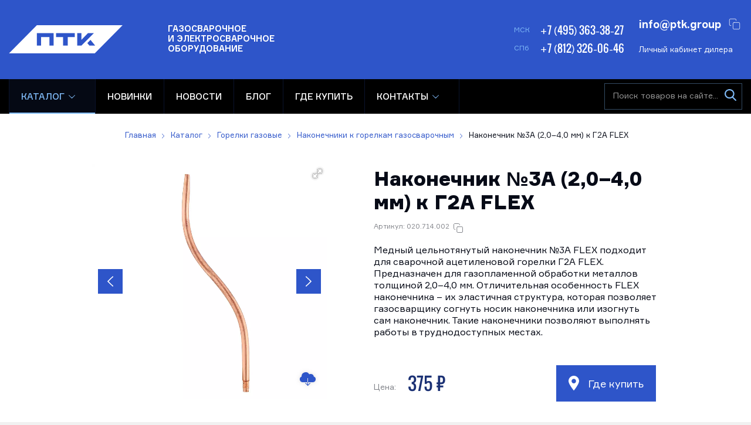

--- FILE ---
content_type: text/html; charset=UTF-8
request_url: https://ptk-svarka.ru/product/nakonechnik-3a-2040-mm-k-g2a-flex
body_size: 29469
content:
<!DOCTYPE html>
<html lang="ru-RU">
<head>
    <meta charset="utf-8">
	<title>Наконечник №3А (2,0–4,0 мм) к Г2А FLEX: цены, оптом в ПТК 020.714.002</title>
	<meta property="og:title" content="Наконечник №3А (2,0–4,0 мм) к Г2А FLEX: цены, оптом в ПТК 020.714.002">
	<meta name="description" content="Наконечник №3А (2,0–4,0 мм) к Г2А FLEX от официального производителя ПТК: цены, описание и характеристики, 020.714.002. Более 300 дилеров ☝ в России и ЕАЭС">
	<meta property="og:description" content="Наконечник №3А (2,0–4,0 мм) к Г2А FLEX от официального производителя ПТК: цены, описание и характеристики, 020.714.002. Более 300 дилеров ☝ в России и ЕАЭС">
    <meta name="robots" content="index, follow, max-image-preview:large">
	<link rel="canonical" href="https://ptk-svarka.ru/product/nakonechnik-3a-2040-mm-k-g2a-flex">
    <meta name="publisher" content="Торговая группа ПТК">
    <meta name="author" content="Торговая группа ПТК">
	<meta property="og:type" content="website">
	<meta property="og:site_name" content="Торговая группа ПТК">
	<meta property="og:url" content="https://ptk-svarka.ru/product/nakonechnik-3a-2040-mm-k-g2a-flex">
	<meta property="og:locale" content="ru">
	<meta name="twitter:creator" content="@ptksvarka">
	<meta name="twitter:card" content="summary_large_image">
	<meta property="og:image" content="https://ptk-svarka.ru/storage/app/uploads/public/65a/f85/58c/thumb_11986_1200_630_0_0_crop.webp">
	<meta property="og:image:width" content="1200">
	<meta property="og:image:height" content="630">
    <meta name="turbo-visit-control" content="disable">
    <meta http-equiv="X-UA-Compatible" content="IE=edge">
    <meta name="viewport" content="width=device-width, initial-scale=1.0">
    <link rel="apple-touch-icon" sizes="180x180" href="/apple-touch-icon.png">
    <link rel="icon" type="image/png" sizes="32x32" href="/favicon-32x32.png">
    <link rel="icon" type="image/png" sizes="16x16" href="/favicon-16x16.png">
    <link rel="icon" type="image/svg+xml" sizes="120x120" href="/favicon.svg">
    <link rel="manifest" href="/site.webmanifest">
    <link rel="mask-icon" href="/safari-pinned-tab.svg" color="#5bbad5">
    <meta name="msapplication-TileColor" content="#ffffff">
    <meta name="theme-color" content="#2e55c9">
    <link rel="preconnect" href="https://mc.yandex.ru" crossorigin>
    <link rel="preconnect" href="https://yandex.ru">
    <link rel="preconnect" href="https://metrika.yandex.ru">
    <link rel="preconnect" href="https://yastatic.net">
    <link rel="preconnect" href="https://stat.ptk-svarka.ru">
    <link rel="preconnect" href="https://fonts.googleapis.com">
    <link rel="preconnect" href="https://fonts.gstatic.com" crossorigin>
    <link rel="preload" href="/themes/ptk/assets/fonts/ptk-font-light.woff2" as="font" type="font/woff2" crossorigin="anonymous">
    <link rel="preload" href="/themes/ptk/assets/fonts/oswald-600-normal.woff2" as="font" type="font/woff2" crossorigin="anonymous">
    <link rel="preload" href="/themes/ptk/assets/fonts/ptk-font-bold.woff2" as="font" type="font/woff2" crossorigin="anonymous">
    <link rel="preload" href="/themes/ptk/assets/fonts/ptk-font-medium.woff2" as="font" type="font/woff2" crossorigin="anonymous">
    <link rel="preload" href="/themes/ptk/assets/fonts/ptk-font.woff2" as="font" type="font/woff2" crossorigin="anonymous">
    <link rel="preload" href="/themes/ptk/assets/fonts/ptk-font-black.woff2" as="font" type="font/woff2" crossorigin="anonymous">
    <link rel="preload" href="/themes/ptk/assets/fonts/harvey.woff2" as="font" type="font/woff2" crossorigin="anonymous">
    <link rel="preload" href="https://ptk-svarka.ru/combine/a9b19dd350444e00eb06d1cdff0e2b15-1768387398" as="style">
    <meta name="google-site-verification" content="nP6qK-jNVebK1OOE7PblxX-tZyYxChiRYpjrKBIhtsQ">	<link href="https://ptk-svarka.ru/combine/a9b19dd350444e00eb06d1cdff0e2b15-1768387398" rel="stylesheet">
			<script>
		/*! modernizr 3.6.0 (Custom Build) | MIT *
		* https://modernizr.com/download/?-flexbox-flexboxlegacy-flexboxtweener-hiddenscroll-overflowscrolling-svg-svgasimg-setclasses !*/
		!function(e,n,t){function r(e,n){return typeof e===n}function o(){var e,n,t,o,i,s,l;for(var a in x)if(x.hasOwnProperty(a)){if(e=[],n=x[a],n.name&&(e.push(n.name.toLowerCase()),n.options&&n.options.aliases&&n.options.aliases.length))for(t=0;t<n.options.aliases.length;t++)e.push(n.options.aliases[t].toLowerCase());for(o=r(n.fn,"function")?n.fn():n.fn,i=0;i<e.length;i++)s=e[i],l=s.split("."),1===l.length?Modernizr[l[0]]=o:(!Modernizr[l[0]]||Modernizr[l[0]]instanceof Boolean||(Modernizr[l[0]]=new Boolean(Modernizr[l[0]])),Modernizr[l[0]][l[1]]=o),_.push((o?"":"no-")+l.join("-"))}}function i(e){var n=b.className,t=Modernizr._config.classPrefix||"";if(T&&(n=n.baseVal),Modernizr._config.enableJSClass){var r=new RegExp("(^|\\s)"+t+"no-js(\\s|$)");n=n.replace(r,"$1"+t+"js$2")}Modernizr._config.enableClasses&&(n+=" "+t+e.join(" "+t),T?b.className.baseVal=n:b.className=n)}function s(e,n){if("object"==typeof e)for(var t in e)S(e,t)&&s(t,e[t]);else{e=e.toLowerCase();var r=e.split("."),o=Modernizr[r[0]];if(2==r.length&&(o=o[r[1]]),"undefined"!=typeof o)return Modernizr;n="function"==typeof n?n():n,1==r.length?Modernizr[r[0]]=n:(!Modernizr[r[0]]||Modernizr[r[0]]instanceof Boolean||(Modernizr[r[0]]=new Boolean(Modernizr[r[0]])),Modernizr[r[0]][r[1]]=n),i([(n&&0!=n?"":"no-")+r.join("-")]),Modernizr._trigger(e,n)}return Modernizr}function l(e,n){return!!~(""+e).indexOf(n)}function a(){return"function"!=typeof n.createElement?n.createElement(arguments[0]):T?n.createElementNS.call(n,"http://www.w3.org/2000/svg",arguments[0]):n.createElement.apply(n,arguments)}function f(e){return e.replace(/([a-z])-([a-z])/g,function(e,n,t){return n+t.toUpperCase()}).replace(/^-/,"")}function u(e,n){return function(){return e.apply(n,arguments)}}function c(e,n,t){var o;for(var i in e)if(e[i]in n)return t===!1?e[i]:(o=n[e[i]],r(o,"function")?u(o,t||n):o);return!1}function d(e){return e.replace(/([A-Z])/g,function(e,n){return"-"+n.toLowerCase()}).replace(/^ms-/,"-ms-")}function p(n,t,r){var o;if("getComputedStyle"in e){o=getComputedStyle.call(e,n,t);var i=e.console;if(null!==o)r&&(o=o.getPropertyValue(r));else if(i){var s=i.error?"error":"log";i[s].call(i,"getComputedStyle returning null, its possible modernizr test results are inaccurate")}}else o=!t&&n.currentStyle&&n.currentStyle[r];return o}function h(){var e=n.body;return e||(e=a(T?"svg":"body"),e.fake=!0),e}function g(e,t,r,o){var i,s,l,f,u="modernizr",c=a("div"),d=h();if(parseInt(r,10))for(;r--;)l=a("div"),l.id=o?o[r]:u+(r+1),c.appendChild(l);return i=a("style"),i.type="text/css",i.id="s"+u,(d.fake?d:c).appendChild(i),d.appendChild(c),i.styleSheet?i.styleSheet.cssText=e:i.appendChild(n.createTextNode(e)),c.id=u,d.fake&&(d.style.background="",d.style.overflow="hidden",f=b.style.overflow,b.style.overflow="hidden",b.appendChild(d)),s=t(c,e),d.fake?(d.parentNode.removeChild(d),b.style.overflow=f,b.offsetHeight):c.parentNode.removeChild(c),!!s}function m(n,r){var o=n.length;if("CSS"in e&&"supports"in e.CSS){for(;o--;)if(e.CSS.supports(d(n[o]),r))return!0;return!1}if("CSSSupportsRule"in e){for(var i=[];o--;)i.push("("+d(n[o])+":"+r+")");return i=i.join(" or "),g("@supports ("+i+") { #modernizr { position: absolute; } }",function(e){return"absolute"==p(e,null,"position")})}return t}function v(e,n,o,i){function s(){c&&(delete j.style,delete j.modElem)}if(i=r(i,"undefined")?!1:i,!r(o,"undefined")){var u=m(e,o);if(!r(u,"undefined"))return u}for(var c,d,p,h,g,v=["modernizr","tspan","samp"];!j.style&&v.length;)c=!0,j.modElem=a(v.shift()),j.style=j.modElem.style;for(p=e.length,d=0;p>d;d++)if(h=e[d],g=j.style[h],l(h,"-")&&(h=f(h)),j.style[h]!==t){if(i||r(o,"undefined"))return s(),"pfx"==n?h:!0;try{j.style[h]=o}catch(y){}if(j.style[h]!=g)return s(),"pfx"==n?h:!0}return s(),!1}function y(e,n,t,o,i){var s=e.charAt(0).toUpperCase()+e.slice(1),l=(e+" "+E.join(s+" ")+s).split(" ");return r(n,"string")||r(n,"undefined")?v(l,n,o,i):(l=(e+" "+z.join(s+" ")+s).split(" "),c(l,n,t))}function w(e,n,r){return y(e,t,t,n,r)}var _=[],x=[],C={_version:"3.6.0",_config:{classPrefix:"",enableClasses:!0,enableJSClass:!0,usePrefixes:!0},_q:[],on:function(e,n){var t=this;setTimeout(function(){n(t[e])},0)},addTest:function(e,n,t){x.push({name:e,fn:n,options:t})},addAsyncTest:function(e){x.push({name:null,fn:e})}},Modernizr=function(){};Modernizr.prototype=C,Modernizr=new Modernizr,Modernizr.addTest("svg",!!n.createElementNS&&!!n.createElementNS("http://www.w3.org/2000/svg","svg").createSVGRect);var S,b=n.documentElement,T="svg"===b.nodeName.toLowerCase();!function(){var e={}.hasOwnProperty;S=r(e,"undefined")||r(e.call,"undefined")?function(e,n){return n in e&&r(e.constructor.prototype[n],"undefined")}:function(n,t){return e.call(n,t)}}(),C._l={},C.on=function(e,n){this._l[e]||(this._l[e]=[]),this._l[e].push(n),Modernizr.hasOwnProperty(e)&&setTimeout(function(){Modernizr._trigger(e,Modernizr[e])},0)},C._trigger=function(e,n){if(this._l[e]){var t=this._l[e];setTimeout(function(){var e,r;for(e=0;e<t.length;e++)(r=t[e])(n)},0),delete this._l[e]}},Modernizr._q.push(function(){C.addTest=s}),Modernizr.addTest("svgasimg",n.implementation.hasFeature("http://www.w3.org/TR/SVG11/feature#Image","1.1"));var P="Moz O ms Webkit",E=C._config.usePrefixes?P.split(" "):[];C._cssomPrefixes=E;var z=C._config.usePrefixes?P.toLowerCase().split(" "):[];C._domPrefixes=z;var N={elem:a("modernizr")};Modernizr._q.push(function(){delete N.elem});var j={style:N.elem.style};Modernizr._q.unshift(function(){delete j.style}),C.testAllProps=y,C.testAllProps=w,Modernizr.addTest("flexbox",w("flexBasis","1px",!0)),Modernizr.addTest("flexboxlegacy",w("boxDirection","reverse",!0)),Modernizr.addTest("flexboxtweener",w("flexAlign","end",!0)),Modernizr.addTest("overflowscrolling",w("overflowScrolling","touch",!0));var A=C.testStyles=g;Modernizr.addTest("hiddenscroll",function(){return A("#modernizr {width:100px;height:100px;overflow:scroll}",function(e){return e.offsetWidth===e.clientWidth})}),o(),i(_),delete C.addTest,delete C.addAsyncTest;for(var k=0;k<Modernizr._q.length;k++)Modernizr._q[k]();e.Modernizr=Modernizr}(window,document);
	</script>
		<script>
		if ('serviceWorker' in navigator) {
			navigator.serviceWorker.register('/pwabuilder-sw.js')
				.then(function (registration) {
					//console.log('Registration successful, scope is:', registration.scope);
				})
				.catch(function (error) {
					console.log('Service worker registration failed, error:', error);
				});
		}
	</script>
</head>
<body>
	<header class="b-header">
	<div class="wrapper">
		<a href="/" class="b-logo b-header__logo">
			<img src="https://ptk-svarka.ru/themes/ptk/assets/images/logo-white.svg"
                 alt="Электросварочное и Газосварочное оборудование ПТК" height="48" width="194" loading="eager"
                 decoding="async" fetchpriority="high">
			<span>
				Газосварочное <br>
				и электросварочное <br>
				оборудование
			</span>
		</a>
		<div class="b-header__panel">
			<div class="b-header__cell">
	<div class="b-header__phone-row">
		<span>МСК</span>
		<a href="tel:+74953633827" onclick="dataLayer.push({'event': 'event-to-ga', 'eventCategory' : 'action', 'eventAction' : 'moscowcall'});ym(50891279, 'reachGoal', 'MOSCOWCALL'); return true;">+7 (495) 363-38-27</a>
	</div>
	<div class="b-header__phone-row">
		<span>СПб</span>
		<a href="tel:+78123260646" onclick="dataLayer.push({'event': 'event-to-ga', 'eventCategory' : 'action', 'eventAction' : 'spbcall'});ym(50891279, 'reachGoal', 'SPBCALL'); return true;">+7 (812) 326-06-46</a>
	</div>
</div>
			<div class="b-header__cell b-header__flex is-mobile">
                <div class="b-header__login">
    <a href="#login-box" data-lightbox="inline" class="b-btn small blue" rel="nofollow">
        Личный кабинет дилера
    </a>
    </div>				<div class="b-header__email-row">
	<a href="mailto:info@ptk.group" class="is-email"  onclick="dataLayer.push({'event': 'event-to-ga', 'eventCategory' : 'action', 'eventAction' : 'footeremail'});ym(50891279, 'reachGoal', 'FOOTEREMAIL'); return true;">info@ptk.group</a>
</div>			</div>
		</div>
	</div>
</header>	<div class="b-navbar">
	<div class="wrapper">
				<a href="#" data-mobile-menu="link" class="b-mainmenu__link" title="Скрыть/показать меню">
			<span class="caret"><i></i></span>
			<span class="text">Меню</span>
		</a>
		<nav class="b-mainmenu">
			<ul class="menu" itemscope itemtype="https://schema.org/SiteNavigationElement">
												<li class="is-parent is-megamenu active">
					<a href="https://ptk-svarka.ru/catalog" itemprop="url">
						Каталог
					</a>
										<span class="is-caret" aria-hidden="true"></span>

					<div class="b-mainmenu__drop">
						<ul>
																						<li class="is-parent ">
									<a href="https://ptk-svarka.ru/catalog/svarochnye-invertory" title="Сварочные инверторы" itemprop="url"><span itemprop="name">Сварочные инверторы</span></a>
																			<span class="is-caret" aria-hidden="true"></span>
										<div class="b-mainmenu__drop">
																							<div class="b-mainmenu__cell">
													<a href="https://ptk-svarka.ru/catalog/apparaty-ruchnoy-dugovoy-svarki-mma" title="Ручная дуговая сварка MMA" itemprop="url">
														<span class="is-link" itemprop="name">Ручная дуговая сварка MMA</span>
														<!--noindex-->
														<span class="is-text" data-nosnippet>Сварочное оборудование для ручной дуговой сварки штучными электродами с покрытием</span>
														<!--/noindex-->
													</a>
																										<div class="b-mainmenu__cell__subcats">
																												<a href="https://ptk-svarka.ru/catalog/apparaty-ruchnoy-dugovoy-svarki-mma/master-ptk" itemprop="url"><span itemprop="name">Мастер</span></a>
																												<a href="https://ptk-svarka.ru/catalog/apparaty-ruchnoy-dugovoy-svarki-mma/rilon-ptk" itemprop="url"><span itemprop="name">Rilon</span></a>
																												<a href="https://ptk-svarka.ru/catalog/apparaty-ruchnoy-dugovoy-svarki-mma/mma-180" itemprop="url"><span itemprop="name">MMA 180</span></a>
																												<a href="https://ptk-svarka.ru/catalog/apparaty-ruchnoy-dugovoy-svarki-mma/mma-200" itemprop="url"><span itemprop="name">MMA 200</span></a>
																												<a href="https://ptk-svarka.ru/catalog/apparaty-ruchnoy-dugovoy-svarki-mma/arc-200" itemprop="url"><span itemprop="name">ARC 200</span></a>
																												<a href="https://ptk-svarka.ru/catalog/apparaty-ruchnoy-dugovoy-svarki-mma/arc-250" itemprop="url"><span itemprop="name">ARC 250</span></a>
																												<a href="https://ptk-svarka.ru/catalog/apparaty-ruchnoy-dugovoy-svarki-mma/mma-315" itemprop="url"><span itemprop="name">MMA 315</span></a>
																												<a href="https://ptk-svarka.ru/catalog/apparaty-ruchnoy-dugovoy-svarki-mma/mma-400" itemprop="url"><span itemprop="name">MMA 400</span></a>
																												<a href="https://ptk-svarka.ru/catalog/apparaty-ruchnoy-dugovoy-svarki-mma/profi-arc" itemprop="url"><span itemprop="name">ПРОФИ ARC</span></a>
																												<a href="https://ptk-svarka.ru/catalog/apparaty-ruchnoy-dugovoy-svarki-mma/master-250" itemprop="url"><span itemprop="name">МАСТЕР 250</span></a>
																											</div>
																									</div>
																							<div class="b-mainmenu__cell">
													<a href="https://ptk-svarka.ru/catalog/svarochnye-poluavtomaty" title="Полуавтоматическая сварка MIG/MAG" itemprop="url">
														<span class="is-link" itemprop="name">Полуавтоматическая сварка MIG/MAG</span>
														<!--noindex-->
														<span class="is-text" data-nosnippet>Сварочные аппараты для сварки металлов проволокой в среде защитных газов</span>
														<!--/noindex-->
													</a>
																										<div class="b-mainmenu__cell__subcats">
																												<a href="https://ptk-svarka.ru/catalog/svarochnye-poluavtomaty/mig-master" itemprop="url"><span itemprop="name">Мастер</span></a>
																												<a href="https://ptk-svarka.ru/catalog/svarochnye-poluavtomaty/mig-rilon" itemprop="url"><span itemprop="name">Rilon</span></a>
																												<a href="https://ptk-svarka.ru/catalog/svarochnye-poluavtomaty/mig-profi" itemprop="url"><span itemprop="name">Профи</span></a>
																												<a href="https://ptk-svarka.ru/catalog/svarochnye-poluavtomaty/mig-180" itemprop="url"><span itemprop="name">MIG 180</span></a>
																												<a href="https://ptk-svarka.ru/catalog/svarochnye-poluavtomaty/mig-200" itemprop="url"><span itemprop="name">MIG 200</span></a>
																												<a href="https://ptk-svarka.ru/catalog/svarochnye-poluavtomaty/mig-250" itemprop="url"><span itemprop="name">MIG 250</span></a>
																												<a href="https://ptk-svarka.ru/catalog/svarochnye-poluavtomaty/mig-300" itemprop="url"><span itemprop="name">MIG 300</span></a>
																												<a href="https://ptk-svarka.ru/catalog/svarochnye-poluavtomaty/mig-350" itemprop="url"><span itemprop="name">MIG 350</span></a>
																												<a href="https://ptk-svarka.ru/catalog/svarochnye-poluavtomaty/mig-500" itemprop="url"><span itemprop="name">MIG 500</span></a>
																												<a href="https://ptk-svarka.ru/catalog/svarochnye-poluavtomaty/mig-mma" itemprop="url"><span itemprop="name">MIG/MMA</span></a>
																												<a href="https://ptk-svarka.ru/catalog/svarochnye-poluavtomaty/mig-tig-mma" itemprop="url"><span itemprop="name">MIG/TIG/MMA</span></a>
																												<a href="https://ptk-svarka.ru/catalog/svarochnye-poluavtomaty/220-volt-2" itemprop="url"><span itemprop="name">220 вольт</span></a>
																												<a href="https://ptk-svarka.ru/catalog/svarochnye-poluavtomaty/380-volt-2" itemprop="url"><span itemprop="name">380 вольт</span></a>
																												<a href="https://ptk-svarka.ru/catalog/svarochnye-poluavtomaty/bez-gaza" itemprop="url"><span itemprop="name">Без газа</span></a>
																												<a href="https://ptk-svarka.ru/catalog/svarochnye-poluavtomaty/impulsnye-2" itemprop="url"><span itemprop="name">Импульсные</span></a>
																												<a href="https://ptk-svarka.ru/catalog/svarochnye-poluavtomaty/sinergeticheskie" itemprop="url"><span itemprop="name">Синергетические</span></a>
																												<a href="https://ptk-svarka.ru/catalog/svarochnye-poluavtomaty/dlya-doma-2" itemprop="url"><span itemprop="name">Для дома</span></a>
																												<a href="https://ptk-svarka.ru/catalog/svarochnye-poluavtomaty/dlya-alyuminiya-2" itemprop="url"><span itemprop="name">Для алюминия</span></a>
																												<a href="https://ptk-svarka.ru/catalog/svarochnye-poluavtomaty/promyshlennye" itemprop="url"><span itemprop="name">Промышленные</span></a>
																												<a href="https://ptk-svarka.ru/catalog/svarochnye-poluavtomaty/poluavtomaty-hanker" itemprop="url"><span itemprop="name">HANKER</span></a>
																											</div>
																									</div>
																							<div class="b-mainmenu__cell">
													<a href="https://ptk-svarka.ru/catalog/apparaty-argonodugovoy-svarki-tig" title="Аргонодуговая (аргонная) сварка TIG" itemprop="url">
														<span class="is-link" itemprop="name">Аргонодуговая (аргонная) сварка TIG</span>
														<!--noindex-->
														<span class="is-text" data-nosnippet>Аппараты аргонодуговой сварки металлов неплавящимся вольфрамовым электродом</span>
														<!--/noindex-->
													</a>
																										<div class="b-mainmenu__cell__subcats">
																												<a href="https://ptk-svarka.ru/catalog/apparaty-argonodugovoy-svarki-tig/tig-200" itemprop="url"><span itemprop="name">TIG 200</span></a>
																												<a href="https://ptk-svarka.ru/catalog/apparaty-argonodugovoy-svarki-tig/tig-315" itemprop="url"><span itemprop="name">TIG 315</span></a>
																												<a href="https://ptk-svarka.ru/catalog/apparaty-argonodugovoy-svarki-tig/220v" itemprop="url"><span itemprop="name">220 вольт</span></a>
																												<a href="https://ptk-svarka.ru/catalog/apparaty-argonodugovoy-svarki-tig/ac-dc" itemprop="url"><span itemprop="name">AC/DC</span></a>
																												<a href="https://ptk-svarka.ru/catalog/apparaty-argonodugovoy-svarki-tig/postoyannyj-tok" itemprop="url"><span itemprop="name">DC</span></a>
																												<a href="https://ptk-svarka.ru/catalog/apparaty-argonodugovoy-svarki-tig/impulsnye" itemprop="url"><span itemprop="name">Импульсные</span></a>
																												<a href="https://ptk-svarka.ru/catalog/apparaty-argonodugovoy-svarki-tig/master" itemprop="url"><span itemprop="name">Мастер</span></a>
																												<a href="https://ptk-svarka.ru/catalog/apparaty-argonodugovoy-svarki-tig/dlya-alyuminiya-3" itemprop="url"><span itemprop="name">Для алюминия</span></a>
																												<a href="https://ptk-svarka.ru/catalog/apparaty-argonodugovoy-svarki-tig/hanker-tig" itemprop="url"><span itemprop="name">HANKER TIG</span></a>
																											</div>
																									</div>
																							<div class="b-mainmenu__cell">
													<a href="https://ptk-svarka.ru/catalog/apparaty-svarki-pod-flyusom-saw" title="Сварка под флюсом SAW" itemprop="url">
														<span class="is-link" itemprop="name">Сварка под флюсом SAW</span>
														<!--noindex-->
														<span class="is-text" data-nosnippet>Оборудование для автоматической сварки под флюсом</span>
														<!--/noindex-->
													</a>
																									</div>
																					</div>
																	</li>
																													<li class="">
									<a href="https://ptk-svarka.ru/catalog/apparaty-plazmennoi-rezki-cut" title="Плазменная резка CUT" itemprop="url"><span itemprop="name">Плазменная резка CUT</span></a>
																	</li>
																													<li class="is-parent ">
									<a href="https://ptk-svarka.ru/catalog/lazernaya-svarka-rezka-i-ochistka" title="Лазерная сварка, резка и очистка" itemprop="url"><span itemprop="name">Лазерная сварка, резка и очистка</span></a>
																			<span class="is-caret" aria-hidden="true"></span>
										<div class="b-mainmenu__drop">
																							<div class="b-mainmenu__cell">
													<a href="https://ptk-svarka.ru/catalog/apparaty-lazernoj-svarki" title="Аппараты лазерной сварки" itemprop="url">
														<span class="is-link" itemprop="name">Аппараты лазерной сварки</span>
														<!--noindex-->
														<span class="is-text" data-nosnippet>Аппараты лазерной сварки, резки и очистки металлов</span>
														<!--/noindex-->
													</a>
																									</div>
																							<div class="b-mainmenu__cell">
													<a href="https://ptk-svarka.ru/catalog/pistolet-lazernoj-svarki" title="Пистолеты лазерной сварки" itemprop="url">
														<span class="is-link" itemprop="name">Пистолеты лазерной сварки</span>
														<!--noindex-->
														<span class="is-text" data-nosnippet>Пистолеты для лазерной сварки – это многофункциональная лазерная головка для сварки, резки и очистки металла</span>
														<!--/noindex-->
													</a>
																									</div>
																							<div class="b-mainmenu__cell">
													<a href="https://ptk-svarka.ru/catalog/sopla-dlya-lazernoj-svarki-i-rezki" title="Сопла для лазерной сварки" itemprop="url">
														<span class="is-link" itemprop="name">Сопла для лазерной сварки</span>
														<!--noindex-->
														<span class="is-text" data-nosnippet>Сопла AS, BS, CS, ES, FS, C для лазерной сварки и резки металлов</span>
														<!--/noindex-->
													</a>
																										<div class="b-mainmenu__cell__subcats">
																												<a href="https://ptk-svarka.ru/catalog/sopla-dlya-lazernoj-svarki-i-rezki/dlya-rezki" itemprop="url"><span itemprop="name">Для резки</span></a>
																											</div>
																									</div>
																							<div class="b-mainmenu__cell">
													<a href="https://ptk-svarka.ru/catalog/linzy" title="Линзы" itemprop="url">
														<span class="is-link" itemprop="name">Линзы</span>
														<!--noindex-->
														<span class="is-text" data-nosnippet>Фокусирующие, коллиматорные, отражающие и защитные линзы для лазерного аппарата</span>
														<!--/noindex-->
													</a>
																										<div class="b-mainmenu__cell__subcats">
																												<a href="https://ptk-svarka.ru/catalog/linzy/zashchitnye-linzy-dlya-lazernoj-svarki" itemprop="url"><span itemprop="name">Защитные</span></a>
																												<a href="https://ptk-svarka.ru/catalog/linzy/fokusnye-linzy-dlya-lazernoj-svarki" itemprop="url"><span itemprop="name">Фокусные</span></a>
																												<a href="https://ptk-svarka.ru/catalog/linzy/kollimatornye-linzy-dlya-lazernoj-svarki" itemprop="url"><span itemprop="name">Коллиматорные</span></a>
																											</div>
																									</div>
																							<div class="b-mainmenu__cell">
													<a href="https://ptk-svarka.ru/catalog/svarochnye-nakonechniki-laser-sup" title="Сварочные наконечники SUP" itemprop="url">
														<span class="is-link" itemprop="name">Сварочные наконечники SUP</span>
														<!--noindex-->
														<span class="is-text" data-nosnippet>Сварочные наконечники для подачи проволоки для лазерного пистолета</span>
														<!--/noindex-->
													</a>
																									</div>
																							<div class="b-mainmenu__cell">
													<a href="https://ptk-svarka.ru/catalog/roliki-podayushchego-mehanizma-dlya-lazernogo-apparata" title="Ролики подающего механизма для лазерного аппарата" itemprop="url">
														<span class="is-link" itemprop="name">Ролики подающего механизма для лазерного аппарата</span>
														<!--noindex-->
														<span class="is-text" data-nosnippet>Ролики подающего механизма для стальной и алюминиевой проволоки</span>
														<!--/noindex-->
													</a>
																									</div>
																							<div class="b-mainmenu__cell">
													<a href="https://ptk-svarka.ru/catalog/kanaly-napravlyayushchie-dlya-lazernogo-apparata" title="Каналы направляющие для лазерного аппарата" itemprop="url">
														<span class="is-link" itemprop="name">Каналы направляющие для лазерного аппарата</span>
														<!--noindex-->
														<span class="is-text" data-nosnippet>Стальные и тефлоновые направляющие каналы для лазерного оборудования</span>
														<!--/noindex-->
													</a>
																									</div>
																							<div class="b-mainmenu__cell">
													<a href="https://ptk-svarka.ru/catalog/kolca-i-uplotniteli" title="Уплотнительные кольца для лазерной сварки" itemprop="url">
														<span class="is-link" itemprop="name">Уплотнительные кольца для лазерной сварки</span>
														<!--noindex-->
														<span class="is-text" data-nosnippet>Специальные уплотнители и кольца для герметизации и термоизоляции линз</span>
														<!--/noindex-->
													</a>
																									</div>
																							<div class="b-mainmenu__cell">
													<a href="https://ptk-svarka.ru/catalog/ochki-zashchitnye-ot-lazernogo-izlucheniya" title="Очки защитные от лазерного излучения" itemprop="url">
														<span class="is-link" itemprop="name">Очки защитные от лазерного излучения</span>
														<!--noindex-->
														<span class="is-text" data-nosnippet>Очки для защиты от лазерного излучения</span>
														<!--/noindex-->
													</a>
																									</div>
																							<div class="b-mainmenu__cell">
													<a href="https://ptk-svarka.ru/catalog/prochee-dlya-lazernogo-oborudovaniya" title="Прочее для лазерного оборудования" itemprop="url">
														<span class="is-link" itemprop="name">Прочее для лазерного оборудования</span>
														<!--noindex-->
														<span class="is-text" data-nosnippet>Держатель направляющего канала, сварочного наконечника, линз и калибровочные трубки для аппаратов лазерной сварки</span>
														<!--/noindex-->
													</a>
																									</div>
																					</div>
																	</li>
																													<li class="is-parent ">
									<a href="https://ptk-svarka.ru/catalog/gazoreguliruyushchee-oborudovanie" title="Редукторы и регуляторы" itemprop="url"><span itemprop="name">Редукторы и регуляторы</span></a>
																			<span class="is-caret" aria-hidden="true"></span>
										<div class="b-mainmenu__drop">
																							<div class="b-mainmenu__cell">
													<a href="https://ptk-svarka.ru/catalog/reduktory" title="Редукторы" itemprop="url">
														<span class="is-link" itemprop="name">Редукторы</span>
														<!--noindex-->
														<span class="is-text" data-nosnippet>Приборы для понижения давления газа или смеси на выходе из баллона до необходимого рабочего давления</span>
														<!--/noindex-->
													</a>
																										<div class="b-mainmenu__cell__subcats">
																												<a href="https://ptk-svarka.ru/catalog/reduktory/azotnye" itemprop="url"><span itemprop="name">Азотные</span></a>
																												<a href="https://ptk-svarka.ru/catalog/reduktory/acetilenovye-2" itemprop="url"><span itemprop="name">Ацетиленовые</span></a>
																												<a href="https://ptk-svarka.ru/catalog/reduktory/kislorodnye" itemprop="url"><span itemprop="name">Кислородные</span></a>
																												<a href="https://ptk-svarka.ru/catalog/reduktory/propanovye-2" itemprop="url"><span itemprop="name">Пропановые</span></a>
																												<a href="https://ptk-svarka.ru/catalog/reduktory/uglekislotnye" itemprop="url"><span itemprop="name">Углекислотные</span></a>
																												<a href="https://ptk-svarka.ru/catalog/reduktory/gelievye" itemprop="url"><span itemprop="name">Гелиевые</span></a>
																											</div>
																									</div>
																							<div class="b-mainmenu__cell">
													<a href="https://ptk-svarka.ru/catalog/regulyatory-raskhoda-gaza" title="Регуляторы расхода газа" itemprop="url">
														<span class="is-link" itemprop="name">Регуляторы расхода газа</span>
														<!--noindex-->
														<span class="is-text" data-nosnippet>Приборы для автоматического поддержания постоянного рабочего давления</span>
														<!--/noindex-->
													</a>
																										<div class="b-mainmenu__cell__subcats">
																												<a href="https://ptk-svarka.ru/catalog/regulyatory-raskhoda-gaza/argonovye" itemprop="url"><span itemprop="name">Аргоновые</span></a>
																												<a href="https://ptk-svarka.ru/catalog/regulyatory-raskhoda-gaza/u30" itemprop="url"><span itemprop="name">У-30/АР-40</span></a>
																												<a href="https://ptk-svarka.ru/catalog/regulyatory-raskhoda-gaza/s-rotametrom" itemprop="url"><span itemprop="name">С ротаметром</span></a>
																												<a href="https://ptk-svarka.ru/catalog/regulyatory-raskhoda-gaza/s-dvumya-rotametrami" itemprop="url"><span itemprop="name">С двумя ротаметрами</span></a>
																												<a href="https://ptk-svarka.ru/catalog/regulyatory-raskhoda-gaza/s-podogrevatelem" itemprop="url"><span itemprop="name">С подогревателем</span></a>
																												<a href="https://ptk-svarka.ru/catalog/regulyatory-raskhoda-gaza/s-ekonomajzerom" itemprop="url"><span itemprop="name">С экономайзером</span></a>
																											</div>
																									</div>
																							<div class="b-mainmenu__cell">
													<a href="https://ptk-svarka.ru/catalog/smesiteli-gazov-rotametry-optimizatory" title="Смесители газов, ротаметры, оптимизаторы" itemprop="url">
														<span class="is-link" itemprop="name">Смесители газов, ротаметры, оптимизаторы</span>
														<!--noindex-->
														<span class="is-text" data-nosnippet>Приборы для подсчёта расхода газа, контроля изменения давления и оптимизации расхода</span>
														<!--/noindex-->
													</a>
																										<div class="b-mainmenu__cell__subcats">
																												<a href="https://ptk-svarka.ru/catalog/smesiteli-gazov-rotametry-optimizatory/rotametry" itemprop="url"><span itemprop="name">Ротаметры</span></a>
																												<a href="https://ptk-svarka.ru/catalog/smesiteli-gazov-rotametry-optimizatory/smesiteli" itemprop="url"><span itemprop="name">Смесители</span></a>
																												<a href="https://ptk-svarka.ru/catalog/smesiteli-gazov-rotametry-optimizatory/kolby" itemprop="url"><span itemprop="name">Колбы</span></a>
																											</div>
																									</div>
																					</div>
																	</li>
																													<li class="is-parent ">
									<a href="https://ptk-svarka.ru/catalog/rezaki-gazovye" title="Резаки газовые" itemprop="url"><span itemprop="name">Резаки газовые</span></a>
																			<span class="is-caret" aria-hidden="true"></span>
										<div class="b-mainmenu__drop">
																							<div class="b-mainmenu__cell">
													<a href="https://ptk-svarka.ru/catalog/rezaki-inzhektornye" title="Резаки инжекторные" itemprop="url">
														<span class="is-link" itemprop="name">Резаки инжекторные</span>
														<!--noindex-->
														<span class="is-text" data-nosnippet>Газовый резак, где смешение кислорода и горючего газа происходит через инжектор в камере смешения</span>
														<!--/noindex-->
													</a>
																										<div class="b-mainmenu__cell__subcats">
																												<a href="https://ptk-svarka.ru/catalog/rezaki-inzhektornye/acetilenovye-4" itemprop="url"><span itemprop="name">Ацетиленовые</span></a>
																												<a href="https://ptk-svarka.ru/catalog/rezaki-inzhektornye/rezaki-propanovye" itemprop="url"><span itemprop="name">Пропановые</span></a>
																												<a href="https://ptk-svarka.ru/catalog/rezaki-inzhektornye/udlinennye" itemprop="url"><span itemprop="name">Удлиненные</span></a>
																											</div>
																									</div>
																							<div class="b-mainmenu__cell">
													<a href="https://ptk-svarka.ru/catalog/rezaki-3-h-trubnye-vnutrigolovochnogo-smesheniya" title="Резаки 3-х трубные внутриголовочного смешения" itemprop="url">
														<span class="is-link" itemprop="name">Резаки 3-х трубные внутриголовочного смешения</span>
														<!--noindex-->
														<span class="is-text" data-nosnippet>Газовый резак, где смешение газов происходит внутри головки резака</span>
														<!--/noindex-->
													</a>
																									</div>
																							<div class="b-mainmenu__cell">
													<a href="https://ptk-svarka.ru/catalog/rezaki-3-h-trubnye-vnutrisoplovogo-smesheniya" title="Резаки 3-х трубные внутрисоплового смешения" itemprop="url">
														<span class="is-link" itemprop="name">Резаки 3-х трубные внутрисоплового смешения</span>
														<!--noindex-->
														<span class="is-text" data-nosnippet>Газовый резак, где смешение газов происходит внутри газосмесительного мундштука</span>
														<!--/noindex-->
													</a>
																										<div class="b-mainmenu__cell__subcats">
																												<a href="https://ptk-svarka.ru/catalog/rezaki-3-h-trubnye-vnutrisoplovogo-smesheniya/udlinennye-2" itemprop="url"><span itemprop="name">Удлиненные</span></a>
																											</div>
																									</div>
																							<div class="b-mainmenu__cell">
													<a href="https://ptk-svarka.ru/catalog/rezaki-inzhektornye-3-h-trubnye-vnutrigolovochnogo-smesheniya" title="Резаки инжекторные 3-х трубные внутриголовочного смешения" itemprop="url">
														<span class="is-link" itemprop="name">Резаки инжекторные 3-х трубные внутриголовочного смешения</span>
														<!--noindex-->
														<span class="is-text" data-nosnippet>Универсальные газовые резаки тип Харрис для реза металла толщиной до 300 мм</span>
														<!--/noindex-->
													</a>
																									</div>
																							<div class="b-mainmenu__cell">
													<a href="https://ptk-svarka.ru/catalog/rezaki-zhidkotoplivnye" title="Резаки жидкотопливные" itemprop="url">
														<span class="is-link" itemprop="name">Резаки жидкотопливные</span>
														<!--noindex-->
														<span class="is-text" data-nosnippet>Резаки, где в качестве горючего газа используется керосин, бензин или дизельное топливо</span>
														<!--/noindex-->
													</a>
																									</div>
																							<div class="b-mainmenu__cell">
													<a href="https://ptk-svarka.ru/catalog/rezaki-metallurgicheskie" title="Резаки металлургические" itemprop="url">
														<span class="is-link" itemprop="name">Резаки металлургические</span>
														<!--noindex-->
														<span class="is-text" data-nosnippet>Резаки газокислородные инжекторные для ручной разделительной резки повышенной мощности для реза металла толщиной до 500 мм</span>
														<!--/noindex-->
													</a>
																									</div>
																							<div class="b-mainmenu__cell">
													<a href="https://ptk-svarka.ru/catalog/mundshtuki-k-rezakam" title="Мундштуки к резакам" itemprop="url">
														<span class="is-link" itemprop="name">Мундштуки к резакам</span>
														<!--noindex-->
														<span class="is-text" data-nosnippet>Мундштуки для правильного смешения газов и формирования струи пламени</span>
														<!--/noindex-->
													</a>
																										<div class="b-mainmenu__cell__subcats">
																												<a href="https://ptk-svarka.ru/catalog/mundshtuki-k-rezakam/propanovye-5" itemprop="url"><span itemprop="name">Пропановые</span></a>
																												<a href="https://ptk-svarka.ru/catalog/mundshtuki-k-rezakam/vnutrennie" itemprop="url"><span itemprop="name">Внутренние</span></a>
																												<a href="https://ptk-svarka.ru/catalog/mundshtuki-k-rezakam/naruzhnye" itemprop="url"><span itemprop="name">Наружные</span></a>
																											</div>
																									</div>
																							<div class="b-mainmenu__cell">
													<a href="https://ptk-svarka.ru/catalog/gajki-krepleniya-mundshtukov" title="Гайки крепления мундштуков" itemprop="url">
														<span class="is-link" itemprop="name">Гайки крепления мундштуков</span>
														<!--noindex-->
														<span class="is-text" data-nosnippet>Накидные гайки для крепления мундштуков к резакам</span>
														<!--/noindex-->
													</a>
																									</div>
																							<div class="b-mainmenu__cell">
													<a href="https://ptk-svarka.ru/catalog/uzly-ventilej-i-remkomplekty" title="Узлы вентилей и ремкомплекты" itemprop="url">
														<span class="is-link" itemprop="name">Узлы вентилей и ремкомплекты</span>
														<!--noindex-->
														<span class="is-text" data-nosnippet>Узлы вентиля в сборе к резакам и ремкомплекты</span>
														<!--/noindex-->
													</a>
																									</div>
																							<div class="b-mainmenu__cell">
													<a href="https://ptk-svarka.ru/catalog/prochee-dlya-rezakov" title="Прочее для резаков" itemprop="url">
														<span class="is-link" itemprop="name">Прочее для резаков</span>
														<!--noindex-->
														<span class="is-text" data-nosnippet>Специальные комплектующие к газовым резакам – циркули для 3-х трубных резаков, наконечники к инжекторным резакам</span>
														<!--/noindex-->
													</a>
																									</div>
																					</div>
																	</li>
																													<li class="is-parent active">
									<a href="https://ptk-svarka.ru/catalog/gorelki-gazovye" title="Горелки газовые" itemprop="url"><span itemprop="name">Горелки газовые</span></a>
																			<span class="is-caret" aria-hidden="true"></span>
										<div class="b-mainmenu__drop">
																							<div class="b-mainmenu__cell">
													<a href="https://ptk-svarka.ru/catalog/gorelki-gazovozdushnye" title="Горелки газовоздушные" itemprop="url">
														<span class="is-link" itemprop="name">Горелки газовоздушные</span>
														<!--noindex-->
														<span class="is-text" data-nosnippet>Пропановые горелки для пайки и нагрева деталей</span>
														<!--/noindex-->
													</a>
																										<div class="b-mainmenu__cell__subcats">
																												<a href="https://ptk-svarka.ru/catalog/gorelki-gazovozdushnye/krovelnye" itemprop="url"><span itemprop="name">Кровельные</span></a>
																												<a href="https://ptk-svarka.ru/catalog/gorelki-gazovozdushnye/ventilnye-gazovozdushnye" itemprop="url"><span itemprop="name">Вентильные</span></a>
																												<a href="https://ptk-svarka.ru/catalog/gorelki-gazovozdushnye/rychazhnye-gazovozdushnye" itemprop="url"><span itemprop="name">Рычажные</span></a>
																											</div>
																									</div>
																							<div class="b-mainmenu__cell">
													<a href="https://ptk-svarka.ru/catalog/gorelki-gazosvarochnye" title="Горелки газосварочные" itemprop="url">
														<span class="is-link" itemprop="name">Горелки газосварочные</span>
														<!--noindex-->
														<span class="is-text" data-nosnippet>Ацетиленовые и пропановые сварочные горелки</span>
														<!--/noindex-->
													</a>
																										<div class="b-mainmenu__cell__subcats">
																												<a href="https://ptk-svarka.ru/catalog/gorelki-gazosvarochnye/acetilenovye" itemprop="url"><span itemprop="name">Ацетиленовые</span></a>
																												<a href="https://ptk-svarka.ru/catalog/gorelki-gazosvarochnye/propanovye" itemprop="url"><span itemprop="name">Пропановые</span></a>
																												<a href="https://ptk-svarka.ru/catalog/gorelki-gazosvarochnye/seriya-g2" itemprop="url"><span itemprop="name">Серия Г2</span></a>
																												<a href="https://ptk-svarka.ru/catalog/gorelki-gazosvarochnye/dlya-pajki" itemprop="url"><span itemprop="name">Для пайки</span></a>
																												<a href="https://ptk-svarka.ru/catalog/gorelki-gazosvarochnye/inzhektornye-gazovye" itemprop="url"><span itemprop="name">Инжекторные</span></a>
																												<a href="https://ptk-svarka.ru/catalog/gorelki-gazosvarochnye/dlya-nagreva" itemprop="url"><span itemprop="name">Для нагрева</span></a>
																											</div>
																									</div>
																							<div class="b-mainmenu__cell">
													<a href="https://ptk-svarka.ru/catalog/nakonechniki-k-gorelkam-gazosvarochnym" title="Наконечники к горелкам газосварочным" itemprop="url">
														<span class="is-link" itemprop="name">Наконечники к горелкам газосварочным</span>
														<!--noindex-->
														<span class="is-text" data-nosnippet>Наконечники сварочные пропановые и ацетиленовые, сетчатые мундштуки и другие комплектующие</span>
														<!--/noindex-->
													</a>
																										<div class="b-mainmenu__cell__subcats">
																												<a href="https://ptk-svarka.ru/catalog/nakonechniki-k-gorelkam-gazosvarochnym/dlya-acetilenovoj-gorelki" itemprop="url"><span itemprop="name">Ацетиленовые</span></a>
																												<a href="https://ptk-svarka.ru/catalog/nakonechniki-k-gorelkam-gazosvarochnym/dlya-propanovoj-gorelki" itemprop="url"><span itemprop="name">Пропановые</span></a>
																											</div>
																									</div>
																							<div class="b-mainmenu__cell">
													<a href="https://ptk-svarka.ru/catalog/uzly-ventilej-k-gorelkam" title="Узлы вентилей к горелкам" itemprop="url">
														<span class="is-link" itemprop="name">Узлы вентилей к горелкам</span>
														<!--noindex-->
														<span class="is-text" data-nosnippet>Узлы вентилей КП и ГГ к газовым горелкам</span>
														<!--/noindex-->
													</a>
																									</div>
																					</div>
																	</li>
																													<li class="is-parent ">
									<a href="https://ptk-svarka.ru/catalog/svarochnye-gorelki-i-plazmotrony" title="Сварочные горелки и плазмотроны" itemprop="url"><span itemprop="name">Сварочные горелки и плазмотроны</span></a>
																			<span class="is-caret" aria-hidden="true"></span>
										<div class="b-mainmenu__drop">
																							<div class="b-mainmenu__cell">
													<a href="https://ptk-svarka.ru/catalog/svarochnye-gorelki-mig" title="Сварочные горелки MIG" itemprop="url">
														<span class="is-link" itemprop="name">Сварочные горелки MIG</span>
														<!--noindex-->
														<span class="is-text" data-nosnippet>Горелки для работы на полуавтоматических аппаратах и оборудовании</span>
														<!--/noindex-->
													</a>
																										<div class="b-mainmenu__cell__subcats">
																												<a href="https://ptk-svarka.ru/catalog/svarochnye-gorelki-mig/mig-15-2" itemprop="url"><span itemprop="name">MIG 15</span></a>
																												<a href="https://ptk-svarka.ru/catalog/svarochnye-gorelki-mig/mig-24" itemprop="url"><span itemprop="name">MIG 24</span></a>
																												<a href="https://ptk-svarka.ru/catalog/svarochnye-gorelki-mig/mig-25-2" itemprop="url"><span itemprop="name">MIG 25</span></a>
																												<a href="https://ptk-svarka.ru/catalog/svarochnye-gorelki-mig/mig-36" itemprop="url"><span itemprop="name">MIG 36</span></a>
																												<a href="https://ptk-svarka.ru/catalog/svarochnye-gorelki-mig/mig-400" itemprop="url"><span itemprop="name">MIG 400</span></a>
																												<a href="https://ptk-svarka.ru/catalog/svarochnye-gorelki-mig/mig-26" itemprop="url"><span itemprop="name">MIG 26</span></a>
																												<a href="https://ptk-svarka.ru/catalog/svarochnye-gorelki-mig/mig-450" itemprop="url"><span itemprop="name">MIG 450</span></a>
																												<a href="https://ptk-svarka.ru/catalog/svarochnye-gorelki-mig/mig-500-2" itemprop="url"><span itemprop="name">MIG 500</span></a>
																											</div>
																									</div>
																							<div class="b-mainmenu__cell">
													<a href="https://ptk-svarka.ru/catalog/svarochnye-gorelki-tig" title="Сварочные горелки TIG" itemprop="url">
														<span class="is-link" itemprop="name">Сварочные горелки TIG</span>
														<!--noindex-->
														<span class="is-text" data-nosnippet>Горелки для работы с аппаратами аргонодуговой сварки</span>
														<!--/noindex-->
													</a>
																										<div class="b-mainmenu__cell__subcats">
																												<a href="https://ptk-svarka.ru/catalog/svarochnye-gorelki-tig/ventilnye" itemprop="url"><span itemprop="name">Вентильные</span></a>
																												<a href="https://ptk-svarka.ru/catalog/svarochnye-gorelki-tig/s-vodyanym-ohlazhdeniem" itemprop="url"><span itemprop="name">С водяным охлаждением</span></a>
																												<a href="https://ptk-svarka.ru/catalog/svarochnye-gorelki-tig/snake" itemprop="url"><span itemprop="name">SNAKE</span></a>
																												<a href="https://ptk-svarka.ru/catalog/svarochnye-gorelki-tig/anaconda" itemprop="url"><span itemprop="name">Anaconda</span></a>
																												<a href="https://ptk-svarka.ru/catalog/svarochnye-gorelki-tig/tig-26" itemprop="url"><span itemprop="name">TIG 26</span></a>
																												<a href="https://ptk-svarka.ru/catalog/svarochnye-gorelki-tig/tig-20" itemprop="url"><span itemprop="name">TIG 20</span></a>
																												<a href="https://ptk-svarka.ru/catalog/svarochnye-gorelki-tig/tig-18" itemprop="url"><span itemprop="name">TIG 18</span></a>
																												<a href="https://ptk-svarka.ru/catalog/svarochnye-gorelki-tig/tig-17" itemprop="url"><span itemprop="name">TIG 17</span></a>
																												<a href="https://ptk-svarka.ru/catalog/svarochnye-gorelki-tig/tig-9" itemprop="url"><span itemprop="name">TIG 9</span></a>
																												<a href="https://ptk-svarka.ru/catalog/svarochnye-gorelki-tig/tig-25" itemprop="url"><span itemprop="name">TIG 25</span></a>
																											</div>
																									</div>
																							<div class="b-mainmenu__cell">
													<a href="https://ptk-svarka.ru/catalog/plazmotrony-cut" title="Плазмотроны CUT" itemprop="url">
														<span class="is-link" itemprop="name">Плазмотроны CUT</span>
														<!--noindex-->
														<span class="is-text" data-nosnippet>Плазмотроны для воздушно-плазменной резки</span>
														<!--/noindex-->
													</a>
																										<div class="b-mainmenu__cell__subcats">
																												<a href="https://ptk-svarka.ru/catalog/plazmotrony-cut/c-pnevmopodzhigom" itemprop="url"><span itemprop="name">C пневмоподжигом</span></a>
																												<a href="https://ptk-svarka.ru/catalog/plazmotrony-cut/avtomaticheskie" itemprop="url"><span itemprop="name">Автоматические</span></a>
																											</div>
																									</div>
																					</div>
																	</li>
																													<li class="is-parent ">
									<a href="https://ptk-svarka.ru/catalog/rashodnye-chasti-mig" title="Расходные части MIG" itemprop="url"><span itemprop="name">Расходные части MIG</span></a>
																			<span class="is-caret" aria-hidden="true"></span>
										<div class="b-mainmenu__drop">
																							<div class="b-mainmenu__cell">
													<a href="https://ptk-svarka.ru/catalog/sopla-gazoraspredelitelnye-mig" title="Сопла газораспределительные" itemprop="url">
														<span class="is-link" itemprop="name">Сопла газораспределительные</span>
														<!--noindex-->
														<span class="is-text" data-nosnippet>Равномерное распределение газового потока и защита сварочного наконечника</span>
														<!--/noindex-->
													</a>
																										<div class="b-mainmenu__cell__subcats">
																												<a href="https://ptk-svarka.ru/catalog/sopla-gazoraspredelitelnye-mig/mig-15" itemprop="url"><span itemprop="name">MIG 15</span></a>
																												<a href="https://ptk-svarka.ru/catalog/sopla-gazoraspredelitelnye-mig/mig-24-2" itemprop="url"><span itemprop="name">MIG 24</span></a>
																												<a href="https://ptk-svarka.ru/catalog/sopla-gazoraspredelitelnye-mig/mig-25" itemprop="url"><span itemprop="name">MIG 25</span></a>
																												<a href="https://ptk-svarka.ru/catalog/sopla-gazoraspredelitelnye-mig/mig-36-2" itemprop="url"><span itemprop="name">MIG 36</span></a>
																												<a href="https://ptk-svarka.ru/catalog/sopla-gazoraspredelitelnye-mig/mig-500-3" itemprop="url"><span itemprop="name">MIG 500</span></a>
																												<a href="https://ptk-svarka.ru/catalog/sopla-gazoraspredelitelnye-mig/mig-d12" itemprop="url"><span itemprop="name">MIG d12</span></a>
																												<a href="https://ptk-svarka.ru/catalog/sopla-gazoraspredelitelnye-mig/mig-d16" itemprop="url"><span itemprop="name">MIG d16</span></a>
																											</div>
																									</div>
																							<div class="b-mainmenu__cell">
													<a href="https://ptk-svarka.ru/catalog/svarochnye-nakonechniki" title="Сварочные наконечники MIG" itemprop="url">
														<span class="is-link" itemprop="name">Сварочные наконечники MIG</span>
														<!--noindex-->
														<span class="is-text" data-nosnippet>Медные токопроводящие наконечники для сварочной проволоки</span>
														<!--/noindex-->
													</a>
																										<div class="b-mainmenu__cell__subcats">
																												<a href="https://ptk-svarka.ru/catalog/svarochnye-nakonechniki/08-mm-2" itemprop="url"><span itemprop="name">0,8 мм</span></a>
																												<a href="https://ptk-svarka.ru/catalog/svarochnye-nakonechniki/1-mm-3" itemprop="url"><span itemprop="name">1 мм</span></a>
																												<a href="https://ptk-svarka.ru/catalog/svarochnye-nakonechniki/1-2-mm" itemprop="url"><span itemprop="name">1,2 мм</span></a>
																											</div>
																									</div>
																							<div class="b-mainmenu__cell">
													<a href="https://ptk-svarka.ru/catalog/vstavki-pod-nakonechniki" title="Вставки под наконечники" itemprop="url">
														<span class="is-link" itemprop="name">Вставки под наконечники</span>
														<!--noindex-->
														<span class="is-text" data-nosnippet>Фиксация сварочного наконечника</span>
														<!--/noindex-->
													</a>
																										<div class="b-mainmenu__cell__subcats">
																												<a href="https://ptk-svarka.ru/catalog/vstavki-pod-nakonechniki/m8" itemprop="url"><span itemprop="name">М8</span></a>
																												<a href="https://ptk-svarka.ru/catalog/vstavki-pod-nakonechniki/m6" itemprop="url"><span itemprop="name">М6</span></a>
																											</div>
																									</div>
																							<div class="b-mainmenu__cell">
													<a href="https://ptk-svarka.ru/catalog/diffuzory-gazovye" title="Диффузоры газовые" itemprop="url">
														<span class="is-link" itemprop="name">Диффузоры газовые</span>
														<!--noindex-->
														<span class="is-text" data-nosnippet>Равномерное распределение поступающего газа в сопло</span>
														<!--/noindex-->
													</a>
																										<div class="b-mainmenu__cell__subcats">
																												<a href="https://ptk-svarka.ru/catalog/diffuzory-gazovye/mig-400-2" itemprop="url"><span itemprop="name">MIG 400</span></a>
																												<a href="https://ptk-svarka.ru/catalog/diffuzory-gazovye/mig-500-4" itemprop="url"><span itemprop="name">MIG 500</span></a>
																												<a href="https://ptk-svarka.ru/catalog/diffuzory-gazovye/mig-24-3" itemprop="url"><span itemprop="name">MIG 24</span></a>
																												<a href="https://ptk-svarka.ru/catalog/diffuzory-gazovye/mig-36-3" itemprop="url"><span itemprop="name">MIG 36</span></a>
																											</div>
																									</div>
																							<div class="b-mainmenu__cell">
													<a href="https://ptk-svarka.ru/catalog/gusak-dlya-svarochnoj-gorelki" title="Гусаки" itemprop="url">
														<span class="is-link" itemprop="name">Гусаки</span>
														<!--noindex-->
														<span class="is-text" data-nosnippet>Подача сварочной проволоки и газа к свариваемому металлу</span>
														<!--/noindex-->
													</a>
																										<div class="b-mainmenu__cell__subcats">
																												<a href="https://ptk-svarka.ru/catalog/gusak-dlya-svarochnoj-gorelki/gibkie" itemprop="url"><span itemprop="name">Гибкие</span></a>
																											</div>
																									</div>
																							<div class="b-mainmenu__cell">
													<a href="https://ptk-svarka.ru/catalog/kanaly-napravlyayushchie" title="Каналы направляющие" itemprop="url">
														<span class="is-link" itemprop="name">Каналы направляющие</span>
														<!--noindex-->
														<span class="is-text" data-nosnippet>Плавное скольжение проволоки, предотвращает перегибы проволоки</span>
														<!--/noindex-->
													</a>
																										<div class="b-mainmenu__cell__subcats">
																												<a href="https://ptk-svarka.ru/catalog/kanaly-napravlyayushchie/kanaly-08" itemprop="url"><span itemprop="name">Каналы 0.8</span></a>
																											</div>
																									</div>
																							<div class="b-mainmenu__cell">
													<a href="https://ptk-svarka.ru/catalog/prochee-mig" title="Прочее MIG" itemprop="url">
														<span class="is-link" itemprop="name">Прочее MIG</span>
														<!--noindex-->
														<span class="is-text" data-nosnippet>Держатель сопла, спираль к соплу, изолятор и прочее</span>
														<!--/noindex-->
													</a>
																									</div>
																					</div>
																	</li>
																													<li class="is-parent ">
									<a href="https://ptk-svarka.ru/catalog/rashodnye-chasti-tig" title="Расходные части TIG" itemprop="url"><span itemprop="name">Расходные части TIG</span></a>
																			<span class="is-caret" aria-hidden="true"></span>
										<div class="b-mainmenu__drop">
																							<div class="b-mainmenu__cell">
													<a href="https://ptk-svarka.ru/catalog/sopla-keramicheskie-tig" title="Сопла керамические" itemprop="url">
														<span class="is-link" itemprop="name">Сопла керамические</span>
														<!--noindex-->
														<span class="is-text" data-nosnippet>Защита сварочного шва от попадания воздуха</span>
														<!--/noindex-->
													</a>
																										<div class="b-mainmenu__cell__subcats">
																												<a href="https://ptk-svarka.ru/catalog/sopla-keramicheskie-tig/17-18-26-2" itemprop="url"><span itemprop="name">17/18/26</span></a>
																												<a href="https://ptk-svarka.ru/catalog/sopla-keramicheskie-tig/prozrachnoe-crystal" itemprop="url"><span itemprop="name">Прозрачное CRYSTAL</span></a>
																											</div>
																									</div>
																							<div class="b-mainmenu__cell">
													<a href="https://ptk-svarka.ru/catalog/cangi-tig" title="Цанги" itemprop="url">
														<span class="is-link" itemprop="name">Цанги</span>
														<!--noindex-->
														<span class="is-text" data-nosnippet>Плотная фиксация вольфрамового электрода</span>
														<!--/noindex-->
													</a>
																										<div class="b-mainmenu__cell__subcats">
																												<a href="https://ptk-svarka.ru/catalog/cangi-tig/17-18-26" itemprop="url"><span itemprop="name">17-18-26</span></a>
																												<a href="https://ptk-svarka.ru/catalog/cangi-tig/1-mm-2" itemprop="url"><span itemprop="name">1 мм</span></a>
																											</div>
																									</div>
																							<div class="b-mainmenu__cell">
													<a href="https://ptk-svarka.ru/catalog/derzhateli-cang-tig" title="Держатели цанг" itemprop="url">
														<span class="is-link" itemprop="name">Держатели цанг</span>
														<!--noindex-->
														<span class="is-text" data-nosnippet>Фиксация цанги в горелке</span>
														<!--/noindex-->
													</a>
																										<div class="b-mainmenu__cell__subcats">
																												<a href="https://ptk-svarka.ru/catalog/derzhateli-cang-tig/derzhateli-24-mm" itemprop="url"><span itemprop="name">Держатели 2,4 мм</span></a>
																												<a href="https://ptk-svarka.ru/catalog/derzhateli-cang-tig/gazovaya-linza" itemprop="url"><span itemprop="name">Газовая линза</span></a>
																											</div>
																									</div>
																							<div class="b-mainmenu__cell">
													<a href="https://ptk-svarka.ru/catalog/kolca-tig" title="Кольца" itemprop="url">
														<span class="is-link" itemprop="name">Кольца</span>
														<!--noindex-->
														<span class="is-text" data-nosnippet>Фторопластовые кольца для термо-защиты керамического сопла и головки горелки TIG</span>
														<!--/noindex-->
													</a>
																									</div>
																							<div class="b-mainmenu__cell">
													<a href="https://ptk-svarka.ru/catalog/setki-dlya-sopl-tig" title="Сетки для сопел" itemprop="url">
														<span class="is-link" itemprop="name">Сетки для сопел</span>
														<!--noindex-->
														<span class="is-text" data-nosnippet>Сетки для создания ламинарного потока в керамических соплах горелок TIG. Совместимо с продукцией линейки COLISEUM</span>
														<!--/noindex-->
													</a>
																									</div>
																							<div class="b-mainmenu__cell">
													<a href="https://ptk-svarka.ru/catalog/bloki" title="Блоки" itemprop="url">
														<span class="is-link" itemprop="name">Блоки</span>
														<!--noindex-->
														<span class="is-text" data-nosnippet>Блоки с резиновыми уплотнителями для удерживания термостойких сопел Pyrex из наборов CRYSTAL для TIG горелок</span>
														<!--/noindex-->
													</a>
																									</div>
																							<div class="b-mainmenu__cell">
													<a href="https://ptk-svarka.ru/catalog/nabory-sopel-tig" title="Наборы сопел" itemprop="url">
														<span class="is-link" itemprop="name">Наборы сопел</span>
														<!--noindex-->
														<span class="is-text" data-nosnippet>Наборы COLISEUM и CRYSTAL для работы со сварочными горелками TIG и вольфрамовыми электродами диаметром 1,6 и 2,4 мм.</span>
														<!--/noindex-->
													</a>
																										<div class="b-mainmenu__cell__subcats">
																												<a href="https://ptk-svarka.ru/catalog/nabory-sopel-tig/crystal" itemprop="url"><span itemprop="name">CRYSTAL</span></a>
																												<a href="https://ptk-svarka.ru/catalog/nabory-sopel-tig/coliseum" itemprop="url"><span itemprop="name">COLISEUM</span></a>
																											</div>
																									</div>
																							<div class="b-mainmenu__cell">
													<a href="https://ptk-svarka.ru/catalog/zaglushki-tig" title="Заглушки" itemprop="url">
														<span class="is-link" itemprop="name">Заглушки</span>
														<!--noindex-->
														<span class="is-text" data-nosnippet>Закрывает выходящий из аргонодуговой горелки вольфрамовый электрод</span>
														<!--/noindex-->
													</a>
																									</div>
																							<div class="b-mainmenu__cell">
													<a href="https://ptk-svarka.ru/catalog/perehodniki-tig" title="Переходники" itemprop="url">
														<span class="is-link" itemprop="name">Переходники</span>
														<!--noindex-->
														<span class="is-text" data-nosnippet>Переходники для горелок, если они не подходят по разъёму к сварочному аппарату</span>
														<!--/noindex-->
													</a>
																									</div>
																							<div class="b-mainmenu__cell">
													<a href="https://ptk-svarka.ru/catalog/shtucery-tig" title="Штуцеры" itemprop="url">
														<span class="is-link" itemprop="name">Штуцеры</span>
														<!--noindex-->
														<span class="is-text" data-nosnippet>Соединение быстросъема, идущего от горелки с водяным охлаждением, к шлангу</span>
														<!--/noindex-->
													</a>
																									</div>
																							<div class="b-mainmenu__cell">
													<a href="https://ptk-svarka.ru/catalog/golovki-dlya-gorelok-tig" title="Головки для горелок" itemprop="url">
														<span class="is-link" itemprop="name">Головки для горелок</span>
														<!--noindex-->
														<span class="is-text" data-nosnippet>Сменный элемент горелки TIG с кнопочным, вентильным или комбинированным управлением</span>
														<!--/noindex-->
													</a>
																									</div>
																							<div class="b-mainmenu__cell">
													<a href="https://ptk-svarka.ru/catalog/soediniteli-bystrosemnye-tig" title="Соединители быстросъёмные" itemprop="url">
														<span class="is-link" itemprop="name">Соединители быстросъёмные</span>
														<!--noindex-->
														<span class="is-text" data-nosnippet>Соединение блока водяного охлаждения со шлангом охлаждения горелки</span>
														<!--/noindex-->
													</a>
																										<div class="b-mainmenu__cell__subcats">
																												<a href="https://ptk-svarka.ru/catalog/soediniteli-bystrosemnye-tig/d6-mm" itemprop="url"><span itemprop="name">D6 мм</span></a>
																											</div>
																									</div>
																							<div class="b-mainmenu__cell">
													<a href="https://ptk-svarka.ru/catalog/prochee-tig" title="Прочее TIG" itemprop="url">
														<span class="is-link" itemprop="name">Прочее TIG</span>
														<!--noindex-->
														<span class="is-text" data-nosnippet>Наконечники кабельные, разъемы 2-pin и щетка для электрохимической пассивации</span>
														<!--/noindex-->
													</a>
																									</div>
																					</div>
																	</li>
																													<li class="is-parent ">
									<a href="https://ptk-svarka.ru/catalog/rashodnye-chasti-cut" title="Расходные части CUT" itemprop="url"><span itemprop="name">Расходные части CUT</span></a>
																			<span class="is-caret" aria-hidden="true"></span>
										<div class="b-mainmenu__drop">
																							<div class="b-mainmenu__cell">
													<a href="https://ptk-svarka.ru/catalog/sopla-cut" title="Сопла" itemprop="url">
														<span class="is-link" itemprop="name">Сопла</span>
														<!--noindex-->
														<span class="is-text" data-nosnippet>Образуют дежурную дугу и формируют поток плазмообразующего газа</span>
														<!--/noindex-->
													</a>
																									</div>
																							<div class="b-mainmenu__cell">
													<a href="https://ptk-svarka.ru/catalog/nasadki-cut" title="Насадки" itemprop="url">
														<span class="is-link" itemprop="name">Насадки</span>
														<!--noindex-->
														<span class="is-text" data-nosnippet>Насадки защитные, пружинные, корончатые и роликовые</span>
														<!--/noindex-->
													</a>
																									</div>
																							<div class="b-mainmenu__cell">
													<a href="https://ptk-svarka.ru/catalog/diffuzory-cut" title="Диффузоры" itemprop="url">
														<span class="is-link" itemprop="name">Диффузоры</span>
														<!--noindex-->
														<span class="is-text" data-nosnippet>Диффузоры для распределения газа и подачи его в сопло</span>
														<!--/noindex-->
													</a>
																									</div>
																							<div class="b-mainmenu__cell">
													<a href="https://ptk-svarka.ru/catalog/katody-cut" title="Катоды" itemprop="url">
														<span class="is-link" itemprop="name">Катоды</span>
														<!--noindex-->
														<span class="is-text" data-nosnippet>Проводит ток и поддерживает продолжительное горение дуги</span>
														<!--/noindex-->
													</a>
																									</div>
																							<div class="b-mainmenu__cell">
													<a href="https://ptk-svarka.ru/catalog/nabory-balerinok-cut" title="Наборы балеринок" itemprop="url">
														<span class="is-link" itemprop="name">Наборы балеринок</span>
														<!--noindex-->
														<span class="is-text" data-nosnippet>Наборы для реза по кругу и колец</span>
														<!--/noindex-->
													</a>
																									</div>
																							<div class="b-mainmenu__cell">
													<a href="https://ptk-svarka.ru/catalog/golovki-plazmotronov" title="Головки плазмотронов" itemprop="url">
														<span class="is-link" itemprop="name">Головки плазмотронов</span>
														<!--noindex-->
														<span class="is-text" data-nosnippet>Сменный элемент горелки CUT</span>
														<!--/noindex-->
													</a>
																									</div>
																							<div class="b-mainmenu__cell">
													<a href="https://ptk-svarka.ru/catalog/prochee-cut" title="Прочее CUT" itemprop="url">
														<span class="is-link" itemprop="name">Прочее CUT</span>
														<!--noindex-->
														<span class="is-text" data-nosnippet>Корпус и разъемы автоматического плазмотрона</span>
														<!--/noindex-->
													</a>
																									</div>
																							<div class="b-mainmenu__cell">
													<a href="https://ptk-svarka.ru/catalog/komplektuyushchie-pmx" title="Комплектующие PMX" itemprop="url">
														<span class="is-link" itemprop="name">Комплектующие PMX</span>
														<!--noindex-->
														<span class="is-text" data-nosnippet>Запасные части к пневмо резакам CUT – сопла, катоды, завихрители, кожухи, защитные экраны</span>
														<!--/noindex-->
													</a>
																										<div class="b-mainmenu__cell__subcats">
																												<a href="https://ptk-svarka.ru/catalog/komplektuyushchie-pmx/kozhuhi" itemprop="url"><span itemprop="name">Кожухи</span></a>
																												<a href="https://ptk-svarka.ru/catalog/komplektuyushchie-pmx/zavihriteli" itemprop="url"><span itemprop="name">Завихрители</span></a>
																												<a href="https://ptk-svarka.ru/catalog/komplektuyushchie-pmx/ekrany" itemprop="url"><span itemprop="name">Экраны</span></a>
																											</div>
																									</div>
																							<div class="b-mainmenu__cell">
													<a href="https://ptk-svarka.ru/catalog/komplektuyushchie-ipt" title="Комплектующие IPT" itemprop="url">
														<span class="is-link" itemprop="name">Комплектующие IPT</span>
														<!--noindex-->
														<span class="is-text" data-nosnippet>Запасные части к пневмо резакам CUT – сопла, катоды, диффузоры, насадки, кольца</span>
														<!--/noindex-->
													</a>
																									</div>
																					</div>
																	</li>
																													<li class="is-parent ">
									<a href="https://ptk-svarka.ru/catalog/oborudovanie-termicheskoy-rezki" title="Термическая резка" itemprop="url"><span itemprop="name">Термическая резка</span></a>
																			<span class="is-caret" aria-hidden="true"></span>
										<div class="b-mainmenu__drop">
																							<div class="b-mainmenu__cell">
													<a href="https://ptk-svarka.ru/catalog/mashiny-termicheskoj-rezki" title="Машины термической резки" itemprop="url">
														<span class="is-link" itemprop="name">Машины термической резки</span>
														<!--noindex-->
														<span class="is-text" data-nosnippet>Машины для раскроя листового металла, резки труб и подготовки кромок под сварку</span>
														<!--/noindex-->
													</a>
																										<div class="b-mainmenu__cell__subcats">
																												<a href="https://ptk-svarka.ru/catalog/mashiny-termicheskoj-rezki/dlya-trub" itemprop="url"><span itemprop="name">Для труб</span></a>
																											</div>
																									</div>
																							<div class="b-mainmenu__cell">
													<a href="https://ptk-svarka.ru/catalog/rezaki-mashinnye" title="Резаки машинные" itemprop="url">
														<span class="is-link" itemprop="name">Резаки машинные</span>
														<!--noindex-->
														<span class="is-text" data-nosnippet>Резаки для машин термической резки</span>
														<!--/noindex-->
													</a>
																									</div>
																							<div class="b-mainmenu__cell">
													<a href="https://ptk-svarka.ru/catalog/zapasnye-chasti-k-mashinam-termicheskoj-rezki" title="Запасные части к машинам термической резки" itemprop="url">
														<span class="is-link" itemprop="name">Запасные части к машинам термической резки</span>
														<!--noindex-->
														<span class="is-text" data-nosnippet>Вентили, рельсы, бандажи, циркульные устройства и цепи направляющие</span>
														<!--/noindex-->
													</a>
																									</div>
																							<div class="b-mainmenu__cell">
													<a href="https://ptk-svarka.ru/catalog/zip-k-mashinnym-rezakam" title="ЗИП к машинным резакам" itemprop="url">
														<span class="is-link" itemprop="name">ЗИП к машинным резакам</span>
														<!--noindex-->
														<span class="is-text" data-nosnippet>Вентили КР, КП, ГГ к машинным резакам, гайки крепления мундштуков</span>
														<!--/noindex-->
													</a>
																									</div>
																					</div>
																	</li>
																													<li class="is-parent ">
									<a href="https://ptk-svarka.ru/catalog/tovary-dlya-elektrosvarochnykh-rabot" title="Товары для электросварочных работ" itemprop="url"><span itemprop="name">Товары для электросварочных работ</span></a>
																			<span class="is-caret" aria-hidden="true"></span>
										<div class="b-mainmenu__drop">
																							<div class="b-mainmenu__cell">
													<a href="https://ptk-svarka.ru/catalog/elektrododerzhateli" title="Электрододержатели" itemprop="url">
														<span class="is-link" itemprop="name">Электрододержатели</span>
														<!--noindex-->
														<span class="is-text" data-nosnippet>Приспособление для закрепления электрода и подвода к нему тока</span>
														<!--/noindex-->
													</a>
																										<div class="b-mainmenu__cell__subcats">
																												<a href="https://ptk-svarka.ru/catalog/elektrododerzhateli/200a-2" itemprop="url"><span itemprop="name">200A</span></a>
																												<a href="https://ptk-svarka.ru/catalog/elektrododerzhateli/300a-2" itemprop="url"><span itemprop="name">300А</span></a>
																												<a href="https://ptk-svarka.ru/catalog/elektrododerzhateli/400a" itemprop="url"><span itemprop="name">400А</span></a>
																												<a href="https://ptk-svarka.ru/catalog/elektrododerzhateli/500a-2" itemprop="url"><span itemprop="name">500А</span></a>
																												<a href="https://ptk-svarka.ru/catalog/elektrododerzhateli/600a" itemprop="url"><span itemprop="name">600А</span></a>
																												<a href="https://ptk-svarka.ru/catalog/elektrododerzhateli/1000a" itemprop="url"><span itemprop="name">1000А</span></a>
																												<a href="https://ptk-svarka.ru/catalog/elektrododerzhateli/rezaki-vozdushno-dugovye" itemprop="url"><span itemprop="name">Строгачи</span></a>
																											</div>
																									</div>
																							<div class="b-mainmenu__cell">
													<a href="https://ptk-svarka.ru/catalog/klemmy-zazemleniya" title="Клеммы заземления" itemprop="url">
														<span class="is-link" itemprop="name">Клеммы заземления</span>
														<!--noindex-->
														<span class="is-text" data-nosnippet>Металлические зажимы для соединения сварочного кабеля со свариваемой деталью</span>
														<!--/noindex-->
													</a>
																										<div class="b-mainmenu__cell__subcats">
																												<a href="https://ptk-svarka.ru/catalog/klemmy-zazemleniya/200a" itemprop="url"><span itemprop="name">200А</span></a>
																												<a href="https://ptk-svarka.ru/catalog/klemmy-zazemleniya/300a" itemprop="url"><span itemprop="name">300А</span></a>
																												<a href="https://ptk-svarka.ru/catalog/klemmy-zazemleniya/400a-2" itemprop="url"><span itemprop="name">400А</span></a>
																												<a href="https://ptk-svarka.ru/catalog/klemmy-zazemleniya/500a" itemprop="url"><span itemprop="name">500А</span></a>
																												<a href="https://ptk-svarka.ru/catalog/klemmy-zazemleniya/kz-600a" itemprop="url"><span itemprop="name">КЗ 600А</span></a>
																												<a href="https://ptk-svarka.ru/catalog/klemmy-zazemleniya/magnitnye" itemprop="url"><span itemprop="name">Магнитные</span></a>
																												<a href="https://ptk-svarka.ru/catalog/klemmy-zazemleniya/strubciny" itemprop="url"><span itemprop="name">Струбцины</span></a>
																											</div>
																									</div>
																							<div class="b-mainmenu__cell">
													<a href="https://ptk-svarka.ru/catalog/magnitnye-fiksatory-i-ugolki" title="Магнитные уголки для сварки" itemprop="url">
														<span class="is-link" itemprop="name">Магнитные уголки для сварки</span>
														<!--noindex-->
														<span class="is-text" data-nosnippet>Надёжная и точная фиксация деталей при сварочных работах</span>
														<!--/noindex-->
													</a>
																										<div class="b-mainmenu__cell__subcats">
																												<a href="https://ptk-svarka.ru/catalog/magnitnye-fiksatory-i-ugolki/do-34-kg" itemprop="url"><span itemprop="name">До 34 кг</span></a>
																											</div>
																									</div>
																							<div class="b-mainmenu__cell">
													<a href="https://ptk-svarka.ru/catalog/zazhimy-ruchnye-s-fiksatorom" title="Зажимы ручные с фиксатором" itemprop="url">
														<span class="is-link" itemprop="name">Зажимы ручные с фиксатором</span>
														<!--noindex-->
														<span class="is-text" data-nosnippet>Товары для фиксации деталей перед выполнением сварочных или слесарных работ</span>
														<!--/noindex-->
													</a>
																									</div>
																							<div class="b-mainmenu__cell">
													<a href="https://ptk-svarka.ru/catalog/roliki-podayushchie" title="Ролики подающие" itemprop="url">
														<span class="is-link" itemprop="name">Ролики подающие</span>
														<!--noindex-->
														<span class="is-text" data-nosnippet>Ролики подающего механизма для сварочных полуавтоматов MIG</span>
														<!--/noindex-->
													</a>
																										<div class="b-mainmenu__cell__subcats">
																												<a href="https://ptk-svarka.ru/catalog/roliki-podayushchie/06-08-mm" itemprop="url"><span itemprop="name">0,6–0,8 мм</span></a>
																												<a href="https://ptk-svarka.ru/catalog/roliki-podayushchie/08-10-mm" itemprop="url"><span itemprop="name">0,8–1,0 мм</span></a>
																												<a href="https://ptk-svarka.ru/catalog/roliki-podayushchie/dlya-poroshkovoj-provoloki" itemprop="url"><span itemprop="name">Для порошковой проволоки</span></a>
																												<a href="https://ptk-svarka.ru/catalog/roliki-podayushchie/dlya-alyuminievoj-provoloki" itemprop="url"><span itemprop="name">Для алюминиевой проволоки</span></a>
																												<a href="https://ptk-svarka.ru/catalog/roliki-podayushchie/dlya-stalnoj-provoloki" itemprop="url"><span itemprop="name">Для стальной проволоки</span></a>
																											</div>
																									</div>
																							<div class="b-mainmenu__cell">
													<a href="https://ptk-svarka.ru/catalog/podayushchie-mekhanizmy" title="Подающие механизмы" itemprop="url">
														<span class="is-link" itemprop="name">Подающие механизмы</span>
														<!--noindex-->
														<span class="is-text" data-nosnippet>Механизмы подачи проволоки для сварочных полуавтоматов MIG</span>
														<!--/noindex-->
													</a>
																										<div class="b-mainmenu__cell__subcats">
																												<a href="https://ptk-svarka.ru/catalog/podayushchie-mekhanizmy/bloki" itemprop="url"><span itemprop="name">Блоки</span></a>
																												<a href="https://ptk-svarka.ru/catalog/podayushchie-mekhanizmy/4-h-rolikovye" itemprop="url"><span itemprop="name">4-х роликовые</span></a>
																											</div>
																									</div>
																							<div class="b-mainmenu__cell">
													<a href="https://ptk-svarka.ru/catalog/blok-zhidkostnogo-ohlazhdeniya" title="Блок жидкостного охлаждения" itemprop="url">
														<span class="is-link" itemprop="name">Блок жидкостного охлаждения</span>
														<!--noindex-->
														<span class="is-text" data-nosnippet>Охлаждение сварочной горелки во время её работы</span>
														<!--/noindex-->
													</a>
																									</div>
																							<div class="b-mainmenu__cell">
													<a href="https://ptk-svarka.ru/catalog/pulty-dlya-svarki" title="Пульты для сварки" itemprop="url">
														<span class="is-link" itemprop="name">Пульты для сварки</span>
														<!--noindex-->
														<span class="is-text" data-nosnippet>Пульты для аппаратов MMA, MIG и TIG. Оборудование позволит организовать сварочный пост на расстоянии от источника сварочного тока</span>
														<!--/noindex-->
													</a>
																									</div>
																							<div class="b-mainmenu__cell">
													<a href="https://ptk-svarka.ru/catalog/pedali-tig" title="Педали TIG" itemprop="url">
														<span class="is-link" itemprop="name">Педали TIG</span>
														<!--noindex-->
														<span class="is-text" data-nosnippet>Педали дистанционного управления сварочным током у аппаратов аргонодуговой сварки TIG</span>
														<!--/noindex-->
													</a>
																									</div>
																							<div class="b-mainmenu__cell">
													<a href="https://ptk-svarka.ru/catalog/panelnye-vilki-i-rozetki" title="Панельные вилки и розетки" itemprop="url">
														<span class="is-link" itemprop="name">Панельные вилки и розетки</span>
														<!--noindex-->
														<span class="is-text" data-nosnippet>Панельные вилки и розетки для безопасного соединения кабелей между собой и с источником питания</span>
														<!--/noindex-->
													</a>
																									</div>
																							<div class="b-mainmenu__cell">
													<a href="https://ptk-svarka.ru/catalog/kabelnye-vilki-i-rozetki" title="Кабельные вилки и розетки" itemprop="url">
														<span class="is-link" itemprop="name">Кабельные вилки и розетки</span>
														<!--noindex-->
														<span class="is-text" data-nosnippet>Кабельные вилки и розетки для безопасного соединения кабелей между собой и с источником питания</span>
														<!--/noindex-->
													</a>
																									</div>
																							<div class="b-mainmenu__cell">
													<a href="https://ptk-svarka.ru/catalog/razemy-kommutacionnye" title="Разъемы коммутационные" itemprop="url">
														<span class="is-link" itemprop="name">Разъемы коммутационные</span>
														<!--noindex-->
														<span class="is-text" data-nosnippet>Разъемы для аппаратов ПТК МАСТЕР, ПРОФИ и RILON. Для подключения к ним ЧПУ, ПДУ и подающих механизмов для MIG сварки</span>
														<!--/noindex-->
													</a>
																									</div>
																							<div class="b-mainmenu__cell">
													<a href="https://ptk-svarka.ru/catalog/komplektuyushchie-k-apparatam-saw" title="Комплектующие к аппаратам SAW" itemprop="url">
														<span class="is-link" itemprop="name">Комплектующие к аппаратам SAW</span>
														<!--noindex-->
														<span class="is-text" data-nosnippet>Сварочные наконечники MZ и другие комплектующие к сварочному трактору и аппарату SAW</span>
														<!--/noindex-->
													</a>
																									</div>
																							<div class="b-mainmenu__cell">
													<a href="https://ptk-svarka.ru/catalog/termopenaly" title="Термопеналы" itemprop="url">
														<span class="is-link" itemprop="name">Термопеналы</span>
														<!--noindex-->
														<span class="is-text" data-nosnippet>Пеналы для хранения просушенных и прокаленных сварочных электродов</span>
														<!--/noindex-->
													</a>
																										<div class="b-mainmenu__cell__subcats">
																												<a href="https://ptk-svarka.ru/catalog/termopenaly/220-volt-3" itemprop="url"><span itemprop="name">220 вольт</span></a>
																											</div>
																									</div>
																							<div class="b-mainmenu__cell">
													<a href="https://ptk-svarka.ru/catalog/penaly-termosy" title="Пеналы-термосы" itemprop="url">
														<span class="is-link" itemprop="name">Пеналы-термосы</span>
														<!--noindex-->
														<span class="is-text" data-nosnippet>Пеналы для перемещения просушенных и прокаленных сварочных электродов</span>
														<!--/noindex-->
													</a>
																									</div>
																							<div class="b-mainmenu__cell">
													<a href="https://ptk-svarka.ru/catalog/kassetoderzhateli" title="Кассетодержатели" itemprop="url">
														<span class="is-link" itemprop="name">Кассетодержатели</span>
														<!--noindex-->
														<span class="is-text" data-nosnippet>Кассетодержатели предназначены для размещения и удержания катушек со сварочной проволокой в аппаратах полуавтоматической сварки MIG, MAG</span>
														<!--/noindex-->
													</a>
																									</div>
																							<div class="b-mainmenu__cell">
													<a href="https://ptk-svarka.ru/catalog/prochee-dlya-elektrosvarochnykh-rabot" title="Прочее для электросварочных работ" itemprop="url">
														<span class="is-link" itemprop="name">Прочее для электросварочных работ</span>
														<!--noindex-->
														<span class="is-text" data-nosnippet>Евроадаптер панельный, кожух евроадаптера, вентиляторы и прочие товары</span>
														<!--/noindex-->
													</a>
																										<div class="b-mainmenu__cell__subcats">
																												<a href="https://ptk-svarka.ru/catalog/prochee-dlya-elektrosvarochnykh-rabot/ventilyatory" itemprop="url"><span itemprop="name">Вентиляторы</span></a>
																												<a href="https://ptk-svarka.ru/catalog/prochee-dlya-elektrosvarochnykh-rabot/elektromagnitnye-klapany" itemprop="url"><span itemprop="name">Электромагнитные клапаны</span></a>
																											</div>
																									</div>
																					</div>
																	</li>
																													<li class="is-parent ">
									<a href="https://ptk-svarka.ru/catalog/tovary-dlya-gazosvarochnykh-rabot" title="Товары для газосварочных работ" itemprop="url"><span itemprop="name">Товары для газосварочных работ</span></a>
																			<span class="is-caret" aria-hidden="true"></span>
										<div class="b-mainmenu__drop">
																							<div class="b-mainmenu__cell">
													<a href="https://ptk-svarka.ru/catalog/klapany" title="Клапаны" itemprop="url">
														<span class="is-link" itemprop="name">Клапаны</span>
														<!--noindex-->
														<span class="is-text" data-nosnippet>Клапаны обратные и огнепреградительные для безопасной работы</span>
														<!--/noindex-->
													</a>
																										<div class="b-mainmenu__cell__subcats">
																												<a href="https://ptk-svarka.ru/catalog/klapany/ognepregraditelnye" itemprop="url"><span itemprop="name">Огнепреградительные</span></a>
																												<a href="https://ptk-svarka.ru/catalog/klapany/obratnye" itemprop="url"><span itemprop="name">Обратные</span></a>
																											</div>
																									</div>
																							<div class="b-mainmenu__cell">
													<a href="https://ptk-svarka.ru/catalog/podogrevateli-gaza" title="Подогреватели газа" itemprop="url">
														<span class="is-link" itemprop="name">Подогреватели газа</span>
														<!--noindex-->
														<span class="is-text" data-nosnippet>Приборы подогрева газа, которые  предотвращают обмерзание редукторов</span>
														<!--/noindex-->
													</a>
																									</div>
																							<div class="b-mainmenu__cell">
													<a href="https://ptk-svarka.ru/catalog/manometry" title="Манометры" itemprop="url">
														<span class="is-link" itemprop="name">Манометры</span>
														<!--noindex-->
														<span class="is-text" data-nosnippet>Сварочные манометры для измерения давления газа в баллонных редукторах и регуляторах</span>
														<!--/noindex-->
													</a>
																										<div class="b-mainmenu__cell__subcats">
																												<a href="https://ptk-svarka.ru/catalog/manometry/kislorodnye-2" itemprop="url"><span itemprop="name">Кислородные</span></a>
																												<a href="https://ptk-svarka.ru/catalog/manometry/propanovye-3" itemprop="url"><span itemprop="name">Пропановые</span></a>
																												<a href="https://ptk-svarka.ru/catalog/manometry/acetilenovye-3" itemprop="url"><span itemprop="name">Ацетиленовые</span></a>
																												<a href="https://ptk-svarka.ru/catalog/manometry/uglekislotnye-2" itemprop="url"><span itemprop="name">Углекислотные</span></a>
																											</div>
																									</div>
																							<div class="b-mainmenu__cell">
													<a href="https://ptk-svarka.ru/catalog/kozhuhi-na-manometry" title="Кожухи на манометры" itemprop="url">
														<span class="is-link" itemprop="name">Кожухи на манометры</span>
														<!--noindex-->
														<span class="is-text" data-nosnippet>Резиновые кожухи для защиты манометров от механических повреждений</span>
														<!--/noindex-->
													</a>
																									</div>
																							<div class="b-mainmenu__cell">
													<a href="https://ptk-svarka.ru/catalog/rukava-dlya-gazovoy-svarki" title="Рукава для газовой сварки" itemprop="url">
														<span class="is-link" itemprop="name">Рукава для газовой сварки</span>
														<!--noindex-->
														<span class="is-text" data-nosnippet>Шланги для передачи газа к горелке из баллона</span>
														<!--/noindex-->
													</a>
																										<div class="b-mainmenu__cell__subcats">
																												<a href="https://ptk-svarka.ru/catalog/rukava-dlya-gazovoy-svarki/kislorodnye-3" itemprop="url"><span itemprop="name">Кислородные</span></a>
																												<a href="https://ptk-svarka.ru/catalog/rukava-dlya-gazovoy-svarki/dlya-poluavtomata" itemprop="url"><span itemprop="name">Для полуавтомата</span></a>
																											</div>
																									</div>
																							<div class="b-mainmenu__cell">
													<a href="https://ptk-svarka.ru/catalog/ustrojstva-dlya-zapravki-ballonov" title="Устройства для заправки баллонов" itemprop="url">
														<span class="is-link" itemprop="name">Устройства для заправки баллонов</span>
														<!--noindex-->
														<span class="is-text" data-nosnippet>Устройства для заправки газовых баллонов и перекачки газов</span>
														<!--/noindex-->
													</a>
																										<div class="b-mainmenu__cell__subcats">
																												<a href="https://ptk-svarka.ru/catalog/ustrojstva-dlya-zapravki-ballonov/g3-4g3-4" itemprop="url"><span itemprop="name">G3/4–G3/4</span></a>
																												<a href="https://ptk-svarka.ru/catalog/ustrojstva-dlya-zapravki-ballonov/g3-4w218" itemprop="url"><span itemprop="name">G3/4–W21,8</span></a>
																											</div>
																									</div>
																							<div class="b-mainmenu__cell">
													<a href="https://ptk-svarka.ru/catalog/bachok-bg-08-i-komplektuyushchie" title="Бачок БГ-08 и комплектующие" itemprop="url">
														<span class="is-link" itemprop="name">Бачок БГ-08 и комплектующие</span>
														<!--noindex-->
														<span class="is-text" data-nosnippet>Бачок ПТК БГ-08 и комплектующие к нему – уплотнительные кольца, прокладки и клапаны отсекатели</span>
														<!--/noindex-->
													</a>
																									</div>
																							<div class="b-mainmenu__cell">
													<a href="https://ptk-svarka.ru/catalog/komplekty-dlya-rezki-na-zhidkom-toplive" title="Комплекты КЖГ" itemprop="url">
														<span class="is-link" itemprop="name">Комплекты КЖГ</span>
														<!--noindex-->
														<span class="is-text" data-nosnippet>Комплекты оборудования для резки низкоуглеродистых сталей толщиной до 200 мм на бензине или керосине</span>
														<!--/noindex-->
													</a>
																									</div>
																							<div class="b-mainmenu__cell">
													<a href="https://ptk-svarka.ru/catalog/komplekty-kgs" title="Комплекты КГС" itemprop="url">
														<span class="is-link" itemprop="name">Комплекты КГС</span>
														<!--noindex-->
														<span class="is-text" data-nosnippet>Комплекты для ручной газокислородной резки и сварки, нагрева металла и пайки в кейсе для удобного хранения и перемещения</span>
														<!--/noindex-->
													</a>
																									</div>
																							<div class="b-mainmenu__cell">
													<a href="https://ptk-svarka.ru/catalog/ballonnoe-oborudovanie" title="Оборудование для газовых баллонов" itemprop="url">
														<span class="is-link" itemprop="name">Оборудование для газовых баллонов</span>
														<!--noindex-->
														<span class="is-text" data-nosnippet>Вентили для кислородных баллонов, ЗИП и комплектующие для вентилей ВК-94 разных конструктивных исполнений</span>
														<!--/noindex-->
													</a>
																									</div>
																							<div class="b-mainmenu__cell">
													<a href="https://ptk-svarka.ru/catalog/zip-dlya-gazosvarochnogo-oborudovaniya" title="ЗИП для газосварочного оборудования" itemprop="url">
														<span class="is-link" itemprop="name">ЗИП для газосварочного оборудования</span>
														<!--noindex-->
														<span class="is-text" data-nosnippet>Запасные части, инструменты и принадлежности для газосварочного оборудования</span>
														<!--/noindex-->
													</a>
																									</div>
																							<div class="b-mainmenu__cell">
													<a href="https://ptk-svarka.ru/catalog/prochee-dlya-gazosvarochnyh-rabot" title="Прочее для газосварочных работ" itemprop="url">
														<span class="is-link" itemprop="name">Прочее для газосварочных работ</span>
														<!--noindex-->
														<span class="is-text" data-nosnippet>Набор для чистки мундштуков, зажигалка для газосварки, ремкомплекты, газовые коллекторы</span>
														<!--/noindex-->
													</a>
																									</div>
																					</div>
																	</li>
																													<li class="is-parent ">
									<a href="https://ptk-svarka.ru/catalog/sredstva-zashchity" title="Средства защиты" itemprop="url"><span itemprop="name">Средства защиты</span></a>
																			<span class="is-caret" aria-hidden="true"></span>
										<div class="b-mainmenu__drop">
																							<div class="b-mainmenu__cell">
													<a href="https://ptk-svarka.ru/catalog/maski-svarshchika-i-zashchitnye-shchitki" title="Маски сварщика и защитные щитки" itemprop="url">
														<span class="is-link" itemprop="name">Маски сварщика и защитные щитки</span>
														<!--noindex-->
														<span class="is-text" data-nosnippet>Маски для глаз, шеи и головы, защищающие от ультрафиолетового и инфракрасного излучения</span>
														<!--/noindex-->
													</a>
																										<div class="b-mainmenu__cell__subcats">
																												<a href="https://ptk-svarka.ru/catalog/maski-svarshchika-i-zashchitnye-shchitki/hameleony" itemprop="url"><span itemprop="name">Хамелеоны</span></a>
																											</div>
																									</div>
																							<div class="b-mainmenu__cell">
													<a href="https://ptk-svarka.ru/catalog/svetofiltry" title="Светофильтры" itemprop="url">
														<span class="is-link" itemprop="name">Светофильтры</span>
														<!--noindex-->
														<span class="is-text" data-nosnippet>Автоматические светофильтры для защиты глаз сварщика в процессе сварки</span>
														<!--/noindex-->
													</a>
																										<div class="b-mainmenu__cell__subcats">
																												<a href="https://ptk-svarka.ru/catalog/svetofiltry/110h90" itemprop="url"><span itemprop="name">110х90</span></a>
																												<a href="https://ptk-svarka.ru/catalog/svetofiltry/133h114" itemprop="url"><span itemprop="name">133х114</span></a>
																											</div>
																									</div>
																							<div class="b-mainmenu__cell">
													<a href="https://ptk-svarka.ru/catalog/dioptricheskie-linzy" title="Диоптрические линзы" itemprop="url">
														<span class="is-link" itemprop="name">Диоптрические линзы</span>
														<!--noindex-->
														<span class="is-text" data-nosnippet>Увеличительные стекла с разными диоптриями для установки в сварочные маски</span>
														<!--/noindex-->
													</a>
																									</div>
																							<div class="b-mainmenu__cell">
													<a href="https://ptk-svarka.ru/catalog/plastiny-zashchitnye" title="Пластины защитные" itemprop="url">
														<span class="is-link" itemprop="name">Пластины защитные</span>
														<!--noindex-->
														<span class="is-text" data-nosnippet>Пластины защитные из поликарбоната для сварочных масок</span>
														<!--/noindex-->
													</a>
																									</div>
																							<div class="b-mainmenu__cell">
													<a href="https://ptk-svarka.ru/catalog/ochki-zashchitnye" title="Очки защитные" itemprop="url">
														<span class="is-link" itemprop="name">Очки защитные</span>
														<!--noindex-->
														<span class="is-text" data-nosnippet>Очки с боковым щитком. Защищают от слепящего света, летящих искр, частиц пыли и металла</span>
														<!--/noindex-->
													</a>
																									</div>
																							<div class="b-mainmenu__cell">
													<a href="https://ptk-svarka.ru/catalog/prochee-dlya-sredstv-zashchity" title="Прочее для средств защиты" itemprop="url">
														<span class="is-link" itemprop="name">Прочее для средств защиты</span>
														<!--noindex-->
														<span class="is-text" data-nosnippet>Вспомогательные товары и комплектующие к средствам индивидуальной защиты</span>
														<!--/noindex-->
													</a>
																									</div>
																					</div>
																	</li>
																													<li class="is-parent ">
									<a href="https://ptk-svarka.ru/catalog/prochie-aksessuary" title="Прочие аксессуары" itemprop="url"><span itemprop="name">Прочие аксессуары</span></a>
																			<span class="is-caret" aria-hidden="true"></span>
										<div class="b-mainmenu__drop">
																							<div class="b-mainmenu__cell">
													<a href="https://ptk-svarka.ru/catalog/markery-po-metallu" title="Маркеры по металлу" itemprop="url">
														<span class="is-link" itemprop="name">Маркеры по металлу</span>
														<!--noindex-->
														<span class="is-text" data-nosnippet>Нестираемые маркеры по металлу</span>
														<!--/noindex-->
													</a>
																									</div>
																							<div class="b-mainmenu__cell">
													<a href="https://ptk-svarka.ru/catalog/melki-po-metallu" title="Мелки по металлу" itemprop="url">
														<span class="is-link" itemprop="name">Мелки по металлу</span>
														<!--noindex-->
														<span class="is-text" data-nosnippet>Мелки для нанесения маркировки на изделия из металлов</span>
														<!--/noindex-->
													</a>
																									</div>
																							<div class="b-mainmenu__cell">
													<a href="https://ptk-svarka.ru/catalog/karandashi-razmetochnye" title="Карандаши разметочные" itemprop="url">
														<span class="is-link" itemprop="name">Карандаши разметочные</span>
														<!--noindex-->
														<span class="is-text" data-nosnippet>Карандаши разметочные по металлу</span>
														<!--/noindex-->
													</a>
																									</div>
																							<div class="b-mainmenu__cell">
													<a href="https://ptk-svarka.ru/catalog/zachistka-svarochnyh-shvov" title="Зачистка сварочных швов" itemprop="url">
														<span class="is-link" itemprop="name">Зачистка сварочных швов</span>
														<!--noindex-->
														<span class="is-text" data-nosnippet>Корщетка для зачистки швов, молотки сварщика</span>
														<!--/noindex-->
													</a>
																									</div>
																							<div class="b-mainmenu__cell">
													<a href="https://ptk-svarka.ru/catalog/klyuchi-gazosvarshchika" title="Ключи газосварщика" itemprop="url">
														<span class="is-link" itemprop="name">Ключи газосварщика</span>
														<!--noindex-->
														<span class="is-text" data-nosnippet>Ключи для работы с баллонными вентилями</span>
														<!--/noindex-->
													</a>
																									</div>
																							<div class="b-mainmenu__cell">
													<a href="https://ptk-svarka.ru/catalog/penal-dlya-hraneniya-volframovyh-elektrodov-ptk" title="Пенал для хранения вольфрамовых электродов ПТК" itemprop="url">
														<span class="is-link" itemprop="name">Пенал для хранения вольфрамовых электродов ПТК</span>
														<!--noindex-->
														<span class="is-text" data-nosnippet>Пенал для хранения и переноски вольфрамовых электродов</span>
														<!--/noindex-->
													</a>
																									</div>
																					</div>
																	</li>
																													<li class="">
									<a href="https://ptk-svarka.ru/catalog/volframovye-elektrody" title="Вольфрамовые электроды" itemprop="url"><span itemprop="name">Вольфрамовые электроды</span></a>
																	</li>
																													<li class="is-parent ">
									<a href="https://ptk-svarka.ru/catalog/svarochnye-materialy" title="Сварочные материалы" itemprop="url"><span itemprop="name">Сварочные материалы</span></a>
																			<span class="is-caret" aria-hidden="true"></span>
										<div class="b-mainmenu__drop">
																							<div class="b-mainmenu__cell">
													<a href="https://ptk-svarka.ru/catalog/svarochnaya-provoloka-mig" title="Проволока для полуавтомата MIG" itemprop="url">
														<span class="is-link" itemprop="name">Проволока для полуавтомата MIG</span>
														<!--noindex-->
														<span class="is-text" data-nosnippet>Катушки с проволокой для полуавтоматической MIG сварки</span>
														<!--/noindex-->
													</a>
																										<div class="b-mainmenu__cell__subcats">
																												<a href="https://ptk-svarka.ru/catalog/svarochnaya-provoloka-mig/08-mm" itemprop="url"><span itemprop="name">0,8 мм</span></a>
																												<a href="https://ptk-svarka.ru/catalog/svarochnaya-provoloka-mig/1-mm" itemprop="url"><span itemprop="name">1,0 мм</span></a>
																												<a href="https://ptk-svarka.ru/catalog/svarochnaya-provoloka-mig/12-mm" itemprop="url"><span itemprop="name">1,2 мм</span></a>
																												<a href="https://ptk-svarka.ru/catalog/svarochnaya-provoloka-mig/dlya-svarki-s-gazom" itemprop="url"><span itemprop="name">Для сварки с газом</span></a>
																												<a href="https://ptk-svarka.ru/catalog/svarochnaya-provoloka-mig/alyuminievaya" itemprop="url"><span itemprop="name">Для алюминия</span></a>
																												<a href="https://ptk-svarka.ru/catalog/svarochnaya-provoloka-mig/mednaya" itemprop="url"><span itemprop="name">Для меди</span></a>
																												<a href="https://ptk-svarka.ru/catalog/svarochnaya-provoloka-mig/poroshkovaya" itemprop="url"><span itemprop="name">Порошковая</span></a>
																												<a href="https://ptk-svarka.ru/catalog/svarochnaya-provoloka-mig/samozashchitnaya" itemprop="url"><span itemprop="name">Самозащитная</span></a>
																												<a href="https://ptk-svarka.ru/catalog/svarochnaya-provoloka-mig/chugun" itemprop="url"><span itemprop="name">Для чугуна</span></a>
																											</div>
																									</div>
																							<div class="b-mainmenu__cell">
													<a href="https://ptk-svarka.ru/catalog/prisadochnye-prutki-tig" title="Присадочные прутки для аргонодуговой сварки TIG" itemprop="url">
														<span class="is-link" itemprop="name">Присадочные прутки для аргонодуговой сварки TIG</span>
														<!--noindex-->
														<span class="is-text" data-nosnippet>Сварочные прутки различного состава для аргонодуговой сварки TIG</span>
														<!--/noindex-->
													</a>
																										<div class="b-mainmenu__cell__subcats">
																												<a href="https://ptk-svarka.ru/catalog/prisadochnye-prutki-tig/dlya-alyuminiya-5" itemprop="url"><span itemprop="name">Для алюминия</span></a>
																												<a href="https://ptk-svarka.ru/catalog/prisadochnye-prutki-tig/dlya-chuguna" itemprop="url"><span itemprop="name">Для чугуна</span></a>
																												<a href="https://ptk-svarka.ru/catalog/prisadochnye-prutki-tig/dlya-medi-2" itemprop="url"><span itemprop="name">Для меди</span></a>
																												<a href="https://ptk-svarka.ru/catalog/prisadochnye-prutki-tig/dlya-latuni" itemprop="url"><span itemprop="name">Для латуни</span></a>
																												<a href="https://ptk-svarka.ru/catalog/prisadochnye-prutki-tig/dlya-titana-2" itemprop="url"><span itemprop="name">Для титана</span></a>
																												<a href="https://ptk-svarka.ru/catalog/prisadochnye-prutki-tig/er-4043-alsi5" itemprop="url"><span itemprop="name">ER 4043 (AlSi5)</span></a>
																												<a href="https://ptk-svarka.ru/catalog/prisadochnye-prutki-tig/er-5356-almg5" itemprop="url"><span itemprop="name">ER 5356 (AlMg5)</span></a>
																												<a href="https://ptk-svarka.ru/catalog/prisadochnye-prutki-tig/er-4047-alsi12" itemprop="url"><span itemprop="name">ER 4047 (AlSi12)</span></a>
																											</div>
																									</div>
																					</div>
																	</li>
																													<li class="">
									<a href="https://ptk-svarka.ru/catalog/svarochnaia-himiia" title="Сварочная химия" itemprop="url"><span itemprop="name">Сварочная химия</span></a>
																	</li>
																				</ul>
					</div>
				</li>
																							<li class=" ">
						<a href="/new-products"  class="" itemprop="url">
							<span itemprop="name">Новинки</span>
						</a>
											</li>
																			<li class=" ">
						<a href="https://ptk-svarka.ru/news"  class="" itemprop="url">
							<span itemprop="name">Новости</span>
						</a>
											</li>
																			<li class=" ">
						<a href="https://ptk-svarka.ru/blog"  class="" itemprop="url">
							<span itemprop="name">Блог</span>
						</a>
											</li>
																			<li class=" ">
						<a href="https://ptk-svarka.ru/where-to-buy"  class="" itemprop="url">
							<span itemprop="name">Где купить</span>
						</a>
											</li>
																			<li class=" is-parent">
						<a href="https://ptk-svarka.ru/contacts"  class="" itemprop="url">
							<span itemprop="name">Контакты</span>
						</a>
													<span class="is-caret" aria-hidden="true"></span>
							<div class="b-mainmenu__drop">
								<ul>
																													<li class="">
											<a href="https://ptk-svarka.ru/ofis-i-sklad-v-moskve"  class="" itemprop="url">
                                            <span itemprop="name">Офис и склад компании в Москве</span></a>
										</li>
																																							<li class="">
											<a href="https://ptk-svarka.ru/ofis-i-sklad-v-sankt-peterburge"  class="" itemprop="url">
                                            <span itemprop="name">Офис и склад компании в Санкт-Петербурге</span></a>
										</li>
																																							<li class="">
											<a href="https://ptk-svarka.ru/regionalnye-menedzhery"  class="" itemprop="url">
                                            <span itemprop="name">Региональные менеджеры</span></a>
										</li>
																																							<li class="">
											<a href="https://ptk-svarka.ru/rekvizity-kompani"  class="" itemprop="url">
                                            <span itemprop="name">Реквизиты компании</span></a>
										</li>
																											</ul>
							</div>
											</li>
												</ul>
		</nav>
				<div class="b-mod-search">
			<form action="/catalog" class="b-mod-search__form" id="search-form" method="GET">
				<input autocomplete="off" class="b-mod-search__input" type="text" aria-label="Поиск товаров на сайте" placeholder="Поиск товаров на сайте..." name="q">
				<button type="submit" class="b-mod-search__button" aria-label="Искать">
					<svg xmlns="http://www.w3.org/2000/svg" preserveAspectRatio="xMidYMid" width="20" height="20">
						<path d="M19.661 18.216l-4.921-4.95a7.895 7.895 0 0 0 1.958-5.191c0-4.453-3.744-8.076-8.347-8.076S.004 3.622.004 8.075c0 4.452 3.744 8.074 8.347 8.074a8.448 8.448 0 0 0 4.782-1.461l4.958 4.988c.208.208.487.323.785.323.283 0 .551-.104.755-.294a1.03 1.03 0 0 0 .03-1.489zM8.351 2.106c3.402 0 6.17 2.677 6.17 5.969 0 3.291-2.768 5.968-6.17 5.968s-6.17-2.677-6.17-5.968c0-3.292 2.768-5.969 6.17-5.969z" fill-rule="evenodd" />
					</svg>
				</button>
			</form>
			<div class="b-mod-search__box" id="search-results"></div>
		</div>
	</div>
</div>	<div class="page-wrapper">
		
<main class="b-main" id="product-page">
	<article class="b-product__wrapper">
		<div class="b-product">
	<div class="b-pathway">
	<div class="wrapper">
		<ul class="b-pathway__list" itemscope itemtype="http://schema.org/BreadcrumbList">
			<li itemprop="itemListElement" itemscope
			    itemtype="http://schema.org/ListItem">
				<a itemprop="item" href="/">
					<span itemprop="name">Главная</span>
				</a>
								<meta itemprop="position" content="1">
			</li>
						<li itemprop="itemListElement" itemscope itemtype="http://schema.org/ListItem">
								<a itemprop="item" href="https://ptk-svarka.ru/catalog">
					<span itemprop="name">Каталог</span>
				</a>
								<meta itemprop="position" content="2">
			</li>
						<li itemprop="itemListElement" itemscope itemtype="http://schema.org/ListItem">
								<a itemprop="item" href="https://ptk-svarka.ru/catalog/gorelki-gazovye">
					<span itemprop="name">Горелки газовые</span>
				</a>
								<meta itemprop="position" content="3">
			</li>
						<li itemprop="itemListElement" itemscope itemtype="http://schema.org/ListItem">
								<a itemprop="item" href="https://ptk-svarka.ru/catalog/nakonechniki-k-gorelkam-gazosvarochnym">
					<span itemprop="name">Наконечники к горелкам газосварочным</span>
				</a>
								<meta itemprop="position" content="4">
			</li>
						<li itemprop="itemListElement" itemscope itemtype="http://schema.org/ListItem">
								<span itemprop="name">Наконечник №3А (2,0–4,0 мм) к Г2А FLEX</span>
								<meta itemprop="position" content="5">
			</li>
					</ul>
	</div>
</div>
<script type="application/ld+json">
    {
        "@context": "https://schema.org",
        "@type": "BreadcrumbList",
        "itemListElement": [
            {
                "@type": "ListItem",
                "position": 1,
                "name": "Главная",
                "item": "https://ptk-svarka.ru"
            }
            , {
                "@type": "ListItem",
                "position": 2,
            "name": "Каталог",
            "item": "https://ptk-svarka.ru/catalog"
            }, {
                "@type": "ListItem",
                "position": 3,
            "name": "Горелки газовые",
            "item": "https://ptk-svarka.ru/catalog/gorelki-gazovye"
            }, {
                "@type": "ListItem",
                "position": 4,
            "name": "Наконечники к горелкам газосварочным",
            "item": "https://ptk-svarka.ru/catalog/nakonechniki-k-gorelkam-gazosvarochnym"
            }, {
                "@type": "ListItem",
                "position": 5,
            "name": "Наконечник №3А (2,0–4,0 мм) к Г2А FLEX",
            "item": "https://ptk-svarka.ru/product/nakonechnik-3a-2040-mm-k-g2a-flex"
            }        ]
    }
</script>
	<div class="wrapper">
				<script type="application/ld+json">
{
	"@context": "http://schema.org",
	"@type": "ImageObject",
	"contentUrl": "https://ptk-svarka.ru/storage/app/uploads/public/65a/f85/58c/65af8558c0333599534726_nakonechnik-3a-2040-mm-k-g2a-flex_020.714.002.jpg"
}
</script>
<div class="b-product__gallery count4">
	<div class="fotorama" data-nav="thumbs" data-thumbheight="90" data-thumbwidth="90" data-width="400"
	     data-height="400" data-keyboard="true" data-loop="true" data-arrows="true" data-click="true"
	     data-swipe="true" data-allowfullscreen="true" data-shadows="true"
	>
					<a href="https://ptk-svarka.ru/storage/app/uploads/public/65a/f85/58c/thumb_11986_1280_1280_0_0_fit.webp"
			   data-orig="https://ptk-svarka.ru/storage/app/uploads/public/65a/f85/58c/65af8558c0333599534726_nakonechnik-3a-2040-mm-k-g2a-flex_020.714.002.jpg" title="Наконечник №3А (2,0–4,0 мм) к Г2А FLEX"
			   data-thumb="https://ptk-svarka.ru/storage/app/uploads/public/65a/f85/58c/thumb_11986_400_400_0_0_crop.webp">
			   <img alt="Наконечник №3А (2,0–4,0 мм) к Г2А FLEX" loading="lazy" src="/themes/ptk/assets/images/blank.png" width="1280" height="1280">
			></a>
					<a href="https://ptk-svarka.ru/storage/app/uploads/public/65a/ed7/611/thumb_11965_1280_1280_0_0_fit.webp"
			   data-orig="https://ptk-svarka.ru/storage/app/uploads/public/65a/ed7/611/65aed7611c55a012505077_nakonechnik-3a-2040-mm-k-g2a-flex_020.714.002.jpg" title="Наконечник №3А (2,0–4,0 мм) к Г2А FLEX"
			   data-thumb="https://ptk-svarka.ru/storage/app/uploads/public/65a/ed7/611/thumb_11965_400_400_0_0_crop.webp">
			   <img alt="Наконечник №3А (2,0–4,0 мм) к Г2А FLEX" loading="lazy" src="/themes/ptk/assets/images/blank.png" width="1280" height="1280">
			></a>
					<a href="https://ptk-svarka.ru/storage/app/uploads/public/65a/ed7/611/thumb_11964_1280_1280_0_0_fit.webp"
			   data-orig="https://ptk-svarka.ru/storage/app/uploads/public/65a/ed7/611/65aed76114594406465016_nakonechnik-3a-2040-mm-k-g2a-flex_020.714.002.jpg" title="Наконечник №3А (2,0–4,0 мм) к Г2А FLEX"
			   data-thumb="https://ptk-svarka.ru/storage/app/uploads/public/65a/ed7/611/thumb_11964_400_400_0_0_crop.webp">
			   <img alt="Наконечник №3А (2,0–4,0 мм) к Г2А FLEX" loading="lazy" src="/themes/ptk/assets/images/blank.png" width="1280" height="1280">
			></a>
					<a href="https://ptk-svarka.ru/storage/app/uploads/public/65a/ed7/614/thumb_11966_1280_1280_0_0_fit.webp"
			   data-orig="https://ptk-svarka.ru/storage/app/uploads/public/65a/ed7/614/65aed7614f6e7251175325_nakonechnik-3a-2040-mm-k-g2a-flex_020.714.002.jpg" title="Наконечник №3А (2,0–4,0 мм) к Г2А FLEX"
			   data-thumb="https://ptk-svarka.ru/storage/app/uploads/public/65a/ed7/614/thumb_11966_400_400_0_0_crop.webp">
			   <img alt="Наконечник №3А (2,0–4,0 мм) к Г2А FLEX" loading="lazy" src="/themes/ptk/assets/images/blank.png" width="1280" height="1280">
			></a>
			</div>
</div>				<div class="b-product__content">
    <h1 class="b-product__title">
        Наконечник №3А (2,0–4,0 мм) к Г2А FLEX
    </h1>
    <div class="b-product__meta">
        Артикул: 020.714.002
        <i class="b-icon-copy-gray" title="Скопировать" data-clipboard-text="020.714.002"></i>
    </div>
    <div class="b-product__text">
        <p>
            Медный цельнотянутый наконечник №3А FLEX подходит для сварочной ацетиленовой горелки Г2А FLEX. Предназначен для газопламенной обработки металлов толщиной 2,0–4,0 мм. Отличительная особенность FLEX наконечника – их эластичная структура, которая позволяет газосварщику согнуть носик наконечника или изогнуть сам наконечник. Такие наконечники позволяют выполнять работы в труднодоступных местах.
        </p>
    </div>
        <div class="b-product__footer">
        
	<div class="b-products__price-compare">
					<div class="b-products__price-box">
								<span class="b-products__price-label">
					Цена:
				</span>
				<span class="b-products__price ">
					<span>375&nbsp;р</span>
				</span>
                							</div>
			</div>
                <div class="b-product__compare">
            <a href="https://ptk-svarka.ru/where-to-buy" class="b-btn blue">
                <svg xmlns="http://www.w3.org/2000/svg" preserveAspectRatio="xMidYMid" width="18"
                     height="25">
                    <path d="M8.997 0C4.035 0-.004 4.095-.004 9.125c0 4.885 8.266 15.25 8.621 15.69a.493.493 0 0 0 .38.185c.148 0 .291-.07.385-.185.35-.44 8.616-10.805 8.616-15.69C17.998 4.095 13.964 0 8.997 0zm0 13c-2.106 0-3.822-1.74-3.822-3.875S6.891 5.25 8.997 5.25s3.823 1.74 3.823 3.875S11.103 13 8.997 13z"
                          fill-rule="evenodd"
                    />
                </svg>
                Где купить
            </a>
        </div>
            </div>
            </div>	</div>
</div>
<div class="b-product-tab__main wrapper-short">
	<div class="b-product-tab">
	<h2>
		Технические характеристики
	</h2>
	<div class="b-product-tab__table-responsive">
		<table>
			<tbody>
						<tr>
				<td>Применяемый горючий газ:</td>
				<td>Ацетилен</td>
			</tr>
						<tr>
				<td>Подходит для горелки:</td>
				<td>Г2А FLEX</td>
			</tr>
						<tr>
				<td>Номер наконечника:</td>
				<td>3А</td>
			</tr>
						<tr>
				<td>Толщина свариваемого металла, мм:</td>
				<td>2,0–4,0</td>
			</tr>
						</tbody>
		</table>
	</div>
</div>


	<ul class="b-catalog__subcats is-inner b-product-tab">
					<li>
				<a href="https://ptk-svarka.ru/catalog/nakonechniki-k-gorelkam-gazosvarochnym/dlya-acetilenovoj-gorelki" title="Наконечники для ацетиленовой горелки">Ацетиленовые</a>
			</li>
			</ul>
</div>	</article>
																																<script>
		window.dataLayer = window.dataLayer || [];
		dataLayer.push({
			"ecommerce": {
				"currencyCode": "RUB",
				"impressions": [{"id":"020.204.002","name":"Наконечник №1А (0,5–1,0 мм) к Г2А МИНИ","price":470,"brand":"ПТК","category":"Наконечники к горелкам газосварочным","list":"Наконечник №1А (0,5–1,0 мм) к Г2А МИНИ - Похожие товары","position":1},{"id":"020.204.004","name":"Наконечник №3А (2,0–4,0 мм) к Г2А МИНИ","price":654,"brand":"ПТК","category":"Наконечники к горелкам газосварочным","list":"Наконечник №3А (2,0–4,0 мм) к Г2А МИНИ - Похожие товары","position":2},{"id":"020.204.001","name":"Наконечник №0А (0,2–0,5 мм) к Г2А МИНИ","price":406,"brand":"ПТК","category":"Наконечники к горелкам газосварочным","list":"Наконечник №0А (0,2–0,5 мм) к Г2А МИНИ - Похожие товары","position":3},{"id":"020.201.002","name":"Наконечник №1А (0,5–1,0 мм) к Г2-4М-01, Г2-2М-01","price":306,"brand":"ПТК","category":"Наконечники к горелкам газосварочным","list":"Наконечник №1А (0,5–1,0 мм) к Г2-4М-01, Г2-2М-01 - Похожие товары","position":4},{"id":"020.714.001","name":"Наконечник №2А (1,0–2,0 мм) к Г2А FLEX","price":375,"brand":"ПТК","category":"Наконечники к горелкам газосварочным","list":"Наконечник №2А (1,0–2,0 мм) к Г2А FLEX - Похожие товары","position":5},{"id":"020.204.003","name":"Наконечник №2А (1,0–2,0 мм) к Г2А МИНИ","price":562,"brand":"ПТК","category":"Наконечники к горелкам газосварочным","list":"Наконечник №2А (1,0–2,0 мм) к Г2А МИНИ - Похожие товары","position":6},{"id":"020.201.003","name":"Наконечник №2А (1,0–2,0 мм) к Г2-4М-01, Г2-2М-01","price":306,"brand":"ПТК","category":"Наконечники к горелкам газосварочным","list":"Наконечник №2А (1,0–2,0 мм) к Г2-4М-01, Г2-2М-01 - Похожие товары","position":7},{"id":"020.201.004","name":"Наконечник №3А (2,0–4,0 мм) к Г2-4М-01, Г2-2М-01","price":306,"brand":"ПТК","category":"Наконечники к горелкам газосварочным","list":"Наконечник №3А (2,0–4,0 мм) к Г2-4М-01, Г2-2М-01 - Похожие товары","position":8},{"id":"020.201.001","name":"Наконечник №0А (0,2–0,5 мм) к Г2-4М-01, Г2-2М-01","price":306,"brand":"ПТК","category":"Наконечники к горелкам газосварочным","list":"Наконечник №0А (0,2–0,5 мм) к Г2-4М-01, Г2-2М-01 - Похожие товары","position":9}]
			}
		});
	</script>
<div class="b-module">
	<div class="wrapper">
		<div class="b-module__title">Похожие товары</div>
		<div class="b-mod-products" data-slider="product">
			<div class="b-mod-products__next"><i aria-hidden="true" class="b-icon-arrow-right-big-white"></i></div>
			<div class="b-mod-products__prev"><i aria-hidden="true" class="b-icon-arrow-left-big-white"></i></div>
			<div class="swiper-container">
				<div class="swiper-wrapper">
											<div class="swiper-slide">
							<div class="b-products">
																																		
								
																	<a href="https://ptk-svarka.ru/product/nakonechnik-1a-0510-mm-k-g2a-mini" class="b-products__image" title="Наконечник №1А (0,5–1,0 мм) к Г2А МИНИ"  									onclick="
										window.dataLayer = window.dataLayer || [];
										dataLayer.push({
											'ecommerce': {
												'currencyCode': 'RUB',
												'click': {
													'products': [
														{
															'id': '020.204.002',
															'name': '\u041D\u0430\u043A\u043E\u043D\u0435\u0447\u043D\u0438\u043A\u0020\u21161\u0410\u0020\u00280,5\u20131,0\u0020\u043C\u043C\u0029\u0020\u043A\u0020\u04132\u0410\u0020\u041C\u0418\u041D\u0418',
															'price': 470,
															'brand': 'ПТК',
															'category': '\u041D\u0430\u043A\u043E\u043D\u0435\u0447\u043D\u0438\u043A\u0438\u0020\u043A\u0020\u0433\u043E\u0440\u0435\u043B\u043A\u0430\u043C\u0020\u0433\u0430\u0437\u043E\u0441\u0432\u0430\u0440\u043E\u0447\u043D\u044B\u043C',
															'position': 1
														}
													]
												}
											}
										});"
								>
										<img loading="lazy" width="305" height="305" src="https://ptk-svarka.ru/storage/app/uploads/public/5c4/f3a/de1/thumb_612_305_305_0_0_crop.webp" alt="Наконечник №1А (0,5–1,0 мм) к Г2А МИНИ" decoding="async">

									</a>
																									<div class="b-products__meta">
										Артикул: 020.204.002
									</div>
																<div class="b-products__title">
									<a href="https://ptk-svarka.ru/product/nakonechnik-1a-0510-mm-k-g2a-mini" title="Наконечник №1А (0,5–1,0 мм) к Г2А МИНИ"  									onclick="
										window.dataLayer = window.dataLayer || [];
										dataLayer.push({
											'ecommerce': {
												'currencyCode': 'RUB',
												'click': {
													'products': [
														{
															'id': '020.204.002',
															'name': '\u041D\u0430\u043A\u043E\u043D\u0435\u0447\u043D\u0438\u043A\u0020\u21161\u0410\u0020\u00280,5\u20131,0\u0020\u043C\u043C\u0029\u0020\u043A\u0020\u04132\u0410\u0020\u041C\u0418\u041D\u0418',
															'price': 470,
															'brand': 'ПТК',
															'category': '\u041D\u0430\u043A\u043E\u043D\u0435\u0447\u043D\u0438\u043A\u0438\u0020\u043A\u0020\u0433\u043E\u0440\u0435\u043B\u043A\u0430\u043C\u0020\u0433\u0430\u0437\u043E\u0441\u0432\u0430\u0440\u043E\u0447\u043D\u044B\u043C',
															'position': 1
														}
													]
												}
											}
										});"
								>
										Наконечник №1А (0,5–1,0 мм) к Г2А МИНИ
									</a>
								</div>
								                                <div class="b-products__text">
                                    Медный цельнотянутый сварочный наконечник №1А для инжекторной ацетиленовой горелки Г2А МИНИ. Предназначен для газопламенной обработки металлов толщиной 0,5–1,0 мм. Медная цельнотянутая трубка обеспечивает большую продолжительность работы без перегрева за счет улучшенного теплоотвода. Наконечники позволяют выполнять работы в ограниченном пространстве и в труднодоступных местах.
                                    <a href="https://ptk-svarka.ru/product/nakonechnik-1a-0510-mm-k-g2a-mini" title="Наконечник №1А (0,5–1,0 мм) к Г2А МИНИ"  									onclick="
										window.dataLayer = window.dataLayer || [];
										dataLayer.push({
											'ecommerce': {
												'currencyCode': 'RUB',
												'click': {
													'products': [
														{
															'id': '020.204.002',
															'name': '\u041D\u0430\u043A\u043E\u043D\u0435\u0447\u043D\u0438\u043A\u0020\u21161\u0410\u0020\u00280,5\u20131,0\u0020\u043C\u043C\u0029\u0020\u043A\u0020\u04132\u0410\u0020\u041C\u0418\u041D\u0418',
															'price': 470,
															'brand': 'ПТК',
															'category': '\u041D\u0430\u043A\u043E\u043D\u0435\u0447\u043D\u0438\u043A\u0438\u0020\u043A\u0020\u0433\u043E\u0440\u0435\u043B\u043A\u0430\u043C\u0020\u0433\u0430\u0437\u043E\u0441\u0432\u0430\u0440\u043E\u0447\u043D\u044B\u043C',
															'position': 1
														}
													]
												}
											}
										});"
								>

                                    </a>
                                </div>
																								<div class="b-products__footer">
									
	<div class="b-products__price-compare">
					<div class="b-products__price-box">
								<span class="b-products__price-label">
					Цена:
				</span>
				<span class="b-products__price ">
					<span>470&nbsp;р</span>
				</span>
                							</div>
			</div>
								</div>
															</div>
						</div>
											<div class="swiper-slide">
							<div class="b-products">
																																		
								
																	<a href="https://ptk-svarka.ru/product/nakonechnik-3a-2040-mm-k-g2a-mini" class="b-products__image" title="Наконечник №3А (2,0–4,0 мм) к Г2А МИНИ"  									onclick="
										window.dataLayer = window.dataLayer || [];
										dataLayer.push({
											'ecommerce': {
												'currencyCode': 'RUB',
												'click': {
													'products': [
														{
															'id': '020.204.004',
															'name': '\u041D\u0430\u043A\u043E\u043D\u0435\u0447\u043D\u0438\u043A\u0020\u21163\u0410\u0020\u00282,0\u20134,0\u0020\u043C\u043C\u0029\u0020\u043A\u0020\u04132\u0410\u0020\u041C\u0418\u041D\u0418',
															'price': 654,
															'brand': 'ПТК',
															'category': '\u041D\u0430\u043A\u043E\u043D\u0435\u0447\u043D\u0438\u043A\u0438\u0020\u043A\u0020\u0433\u043E\u0440\u0435\u043B\u043A\u0430\u043C\u0020\u0433\u0430\u0437\u043E\u0441\u0432\u0430\u0440\u043E\u0447\u043D\u044B\u043C',
															'position': 2
														}
													]
												}
											}
										});"
								>
										<img loading="lazy" width="305" height="305" src="https://ptk-svarka.ru/storage/app/uploads/public/5c4/f3b/12a/thumb_617_305_305_0_0_crop.webp" alt="Наконечник №3А (2,0–4,0 мм) к Г2А МИНИ" decoding="async">

									</a>
																									<div class="b-products__meta">
										Артикул: 020.204.004
									</div>
																<div class="b-products__title">
									<a href="https://ptk-svarka.ru/product/nakonechnik-3a-2040-mm-k-g2a-mini" title="Наконечник №3А (2,0–4,0 мм) к Г2А МИНИ"  									onclick="
										window.dataLayer = window.dataLayer || [];
										dataLayer.push({
											'ecommerce': {
												'currencyCode': 'RUB',
												'click': {
													'products': [
														{
															'id': '020.204.004',
															'name': '\u041D\u0430\u043A\u043E\u043D\u0435\u0447\u043D\u0438\u043A\u0020\u21163\u0410\u0020\u00282,0\u20134,0\u0020\u043C\u043C\u0029\u0020\u043A\u0020\u04132\u0410\u0020\u041C\u0418\u041D\u0418',
															'price': 654,
															'brand': 'ПТК',
															'category': '\u041D\u0430\u043A\u043E\u043D\u0435\u0447\u043D\u0438\u043A\u0438\u0020\u043A\u0020\u0433\u043E\u0440\u0435\u043B\u043A\u0430\u043C\u0020\u0433\u0430\u0437\u043E\u0441\u0432\u0430\u0440\u043E\u0447\u043D\u044B\u043C',
															'position': 2
														}
													]
												}
											}
										});"
								>
										Наконечник №3А (2,0–4,0 мм) к Г2А МИНИ
									</a>
								</div>
								                                <div class="b-products__text">
                                    Медный цельнотянутый сварочный наконечник №3А для инжекторной ацетиленовой горелки Г2А МИНИ. Предназначен для газопламенной обработки металлов толщиной 2,0–4,0 мм. Медная цельнотянутая трубка обеспечивает большую продолжительность работы без перегрева за счет улучшенного теплоотвода. Наконечники позволяют выполнять работы в ограниченном пространстве и в труднодоступных местах.
                                    <a href="https://ptk-svarka.ru/product/nakonechnik-3a-2040-mm-k-g2a-mini" title="Наконечник №3А (2,0–4,0 мм) к Г2А МИНИ"  									onclick="
										window.dataLayer = window.dataLayer || [];
										dataLayer.push({
											'ecommerce': {
												'currencyCode': 'RUB',
												'click': {
													'products': [
														{
															'id': '020.204.004',
															'name': '\u041D\u0430\u043A\u043E\u043D\u0435\u0447\u043D\u0438\u043A\u0020\u21163\u0410\u0020\u00282,0\u20134,0\u0020\u043C\u043C\u0029\u0020\u043A\u0020\u04132\u0410\u0020\u041C\u0418\u041D\u0418',
															'price': 654,
															'brand': 'ПТК',
															'category': '\u041D\u0430\u043A\u043E\u043D\u0435\u0447\u043D\u0438\u043A\u0438\u0020\u043A\u0020\u0433\u043E\u0440\u0435\u043B\u043A\u0430\u043C\u0020\u0433\u0430\u0437\u043E\u0441\u0432\u0430\u0440\u043E\u0447\u043D\u044B\u043C',
															'position': 2
														}
													]
												}
											}
										});"
								>

                                    </a>
                                </div>
																								<div class="b-products__footer">
									
	<div class="b-products__price-compare">
					<div class="b-products__price-box">
								<span class="b-products__price-label">
					Цена:
				</span>
				<span class="b-products__price ">
					<span>654&nbsp;р</span>
				</span>
                							</div>
			</div>
								</div>
															</div>
						</div>
											<div class="swiper-slide">
							<div class="b-products">
																																		
								
																	<a href="https://ptk-svarka.ru/product/nakonechnik-0a-0205-mm-k-g2a-mini" class="b-products__image" title="Наконечник №0А (0,2–0,5 мм) к Г2А МИНИ"  									onclick="
										window.dataLayer = window.dataLayer || [];
										dataLayer.push({
											'ecommerce': {
												'currencyCode': 'RUB',
												'click': {
													'products': [
														{
															'id': '020.204.001',
															'name': '\u041D\u0430\u043A\u043E\u043D\u0435\u0447\u043D\u0438\u043A\u0020\u21160\u0410\u0020\u00280,2\u20130,5\u0020\u043C\u043C\u0029\u0020\u043A\u0020\u04132\u0410\u0020\u041C\u0418\u041D\u0418',
															'price': 406,
															'brand': 'ПТК',
															'category': '\u041D\u0430\u043A\u043E\u043D\u0435\u0447\u043D\u0438\u043A\u0438\u0020\u043A\u0020\u0433\u043E\u0440\u0435\u043B\u043A\u0430\u043C\u0020\u0433\u0430\u0437\u043E\u0441\u0432\u0430\u0440\u043E\u0447\u043D\u044B\u043C',
															'position': 3
														}
													]
												}
											}
										});"
								>
										<img loading="lazy" width="305" height="305" src="https://ptk-svarka.ru/storage/app/uploads/public/5c4/f3a/beb/thumb_610_305_305_0_0_crop.webp" alt="Наконечник №0А (0,2–0,5 мм) к Г2А МИНИ" decoding="async">

									</a>
																									<div class="b-products__meta">
										Артикул: 020.204.001
									</div>
																<div class="b-products__title">
									<a href="https://ptk-svarka.ru/product/nakonechnik-0a-0205-mm-k-g2a-mini" title="Наконечник №0А (0,2–0,5 мм) к Г2А МИНИ"  									onclick="
										window.dataLayer = window.dataLayer || [];
										dataLayer.push({
											'ecommerce': {
												'currencyCode': 'RUB',
												'click': {
													'products': [
														{
															'id': '020.204.001',
															'name': '\u041D\u0430\u043A\u043E\u043D\u0435\u0447\u043D\u0438\u043A\u0020\u21160\u0410\u0020\u00280,2\u20130,5\u0020\u043C\u043C\u0029\u0020\u043A\u0020\u04132\u0410\u0020\u041C\u0418\u041D\u0418',
															'price': 406,
															'brand': 'ПТК',
															'category': '\u041D\u0430\u043A\u043E\u043D\u0435\u0447\u043D\u0438\u043A\u0438\u0020\u043A\u0020\u0433\u043E\u0440\u0435\u043B\u043A\u0430\u043C\u0020\u0433\u0430\u0437\u043E\u0441\u0432\u0430\u0440\u043E\u0447\u043D\u044B\u043C',
															'position': 3
														}
													]
												}
											}
										});"
								>
										Наконечник №0А (0,2–0,5 мм) к Г2А МИНИ
									</a>
								</div>
								                                <div class="b-products__text">
                                    Медный цельнотянутый сварочный наконечник №0А для инжекторной ацетиленовой горелки Г2А МИНИ. Предназначен для газопламенной обработки металлов толщиной 0,2–0,5 мм. Медная цельнотянутая трубка обеспечивает большую продолжительность работы без перегрева за счет улучшенного теплоотвода. Наконечники позволяют выполнять работы в ограниченном пространстве и в труднодоступных местах.
                                    <a href="https://ptk-svarka.ru/product/nakonechnik-0a-0205-mm-k-g2a-mini" title="Наконечник №0А (0,2–0,5 мм) к Г2А МИНИ"  									onclick="
										window.dataLayer = window.dataLayer || [];
										dataLayer.push({
											'ecommerce': {
												'currencyCode': 'RUB',
												'click': {
													'products': [
														{
															'id': '020.204.001',
															'name': '\u041D\u0430\u043A\u043E\u043D\u0435\u0447\u043D\u0438\u043A\u0020\u21160\u0410\u0020\u00280,2\u20130,5\u0020\u043C\u043C\u0029\u0020\u043A\u0020\u04132\u0410\u0020\u041C\u0418\u041D\u0418',
															'price': 406,
															'brand': 'ПТК',
															'category': '\u041D\u0430\u043A\u043E\u043D\u0435\u0447\u043D\u0438\u043A\u0438\u0020\u043A\u0020\u0433\u043E\u0440\u0435\u043B\u043A\u0430\u043C\u0020\u0433\u0430\u0437\u043E\u0441\u0432\u0430\u0440\u043E\u0447\u043D\u044B\u043C',
															'position': 3
														}
													]
												}
											}
										});"
								>

                                    </a>
                                </div>
																								<div class="b-products__footer">
									
	<div class="b-products__price-compare">
					<div class="b-products__price-box">
								<span class="b-products__price-label">
					Цена:
				</span>
				<span class="b-products__price ">
					<span>406&nbsp;р</span>
				</span>
                							</div>
			</div>
								</div>
															</div>
						</div>
											<div class="swiper-slide">
							<div class="b-products">
																																		
								
																	<a href="https://ptk-svarka.ru/product/nakonechnik-1a-0510-mm-k-g2-4m-01" class="b-products__image" title="Наконечник №1А (0,5–1,0 мм) к Г2-4М-01, Г2-2М-01"  									onclick="
										window.dataLayer = window.dataLayer || [];
										dataLayer.push({
											'ecommerce': {
												'currencyCode': 'RUB',
												'click': {
													'products': [
														{
															'id': '020.201.002',
															'name': '\u041D\u0430\u043A\u043E\u043D\u0435\u0447\u043D\u0438\u043A\u0020\u21161\u0410\u0020\u00280,5\u20131,0\u0020\u043C\u043C\u0029\u0020\u043A\u0020\u04132\u002D4\u041C\u002D01,\u0020\u04132\u002D2\u041C\u002D01',
															'price': 306,
															'brand': 'ПТК',
															'category': '\u041D\u0430\u043A\u043E\u043D\u0435\u0447\u043D\u0438\u043A\u0438\u0020\u043A\u0020\u0433\u043E\u0440\u0435\u043B\u043A\u0430\u043C\u0020\u0433\u0430\u0437\u043E\u0441\u0432\u0430\u0440\u043E\u0447\u043D\u044B\u043C',
															'position': 4
														}
													]
												}
											}
										});"
								>
										<img loading="lazy" width="305" height="305" src="https://ptk-svarka.ru/storage/app/uploads/public/5c4/f38/7dd/thumb_602_305_305_0_0_crop.webp" alt="Наконечник №1А (0,5–1,0 мм) к Г2-4М-01, Г2-2М-01" decoding="async">

									</a>
																									<div class="b-products__meta">
										Артикул: 020.201.002
									</div>
																<div class="b-products__title">
									<a href="https://ptk-svarka.ru/product/nakonechnik-1a-0510-mm-k-g2-4m-01" title="Наконечник №1А (0,5–1,0 мм) к Г2-4М-01, Г2-2М-01"  									onclick="
										window.dataLayer = window.dataLayer || [];
										dataLayer.push({
											'ecommerce': {
												'currencyCode': 'RUB',
												'click': {
													'products': [
														{
															'id': '020.201.002',
															'name': '\u041D\u0430\u043A\u043E\u043D\u0435\u0447\u043D\u0438\u043A\u0020\u21161\u0410\u0020\u00280,5\u20131,0\u0020\u043C\u043C\u0029\u0020\u043A\u0020\u04132\u002D4\u041C\u002D01,\u0020\u04132\u002D2\u041C\u002D01',
															'price': 306,
															'brand': 'ПТК',
															'category': '\u041D\u0430\u043A\u043E\u043D\u0435\u0447\u043D\u0438\u043A\u0438\u0020\u043A\u0020\u0433\u043E\u0440\u0435\u043B\u043A\u0430\u043C\u0020\u0433\u0430\u0437\u043E\u0441\u0432\u0430\u0440\u043E\u0447\u043D\u044B\u043C',
															'position': 4
														}
													]
												}
											}
										});"
								>
										Наконечник №1А (0,5–1,0 мм) к Г2-4М-01, Г2-2М-01
									</a>
								</div>
								                                <div class="b-products__text">
                                    Медный цельнотянутый наконечник №1А подходит для сварочной горелки равного давления Г2-4М-01 и Г2-2М-01. Предназначен для газопламенной обработки металлов толщиной 0,5–1,0 мм. Наконечники позволяют выполнять работы в ограниченном пространстве и в труднодоступных местах.
                                    <a href="https://ptk-svarka.ru/product/nakonechnik-1a-0510-mm-k-g2-4m-01" title="Наконечник №1А (0,5–1,0 мм) к Г2-4М-01, Г2-2М-01"  									onclick="
										window.dataLayer = window.dataLayer || [];
										dataLayer.push({
											'ecommerce': {
												'currencyCode': 'RUB',
												'click': {
													'products': [
														{
															'id': '020.201.002',
															'name': '\u041D\u0430\u043A\u043E\u043D\u0435\u0447\u043D\u0438\u043A\u0020\u21161\u0410\u0020\u00280,5\u20131,0\u0020\u043C\u043C\u0029\u0020\u043A\u0020\u04132\u002D4\u041C\u002D01,\u0020\u04132\u002D2\u041C\u002D01',
															'price': 306,
															'brand': 'ПТК',
															'category': '\u041D\u0430\u043A\u043E\u043D\u0435\u0447\u043D\u0438\u043A\u0438\u0020\u043A\u0020\u0433\u043E\u0440\u0435\u043B\u043A\u0430\u043C\u0020\u0433\u0430\u0437\u043E\u0441\u0432\u0430\u0440\u043E\u0447\u043D\u044B\u043C',
															'position': 4
														}
													]
												}
											}
										});"
								>

                                    </a>
                                </div>
																								<div class="b-products__footer">
									
	<div class="b-products__price-compare">
					<div class="b-products__price-box">
								<span class="b-products__price-label">
					Цена:
				</span>
				<span class="b-products__price ">
					<span>306&nbsp;р</span>
				</span>
                							</div>
			</div>
								</div>
															</div>
						</div>
											<div class="swiper-slide">
							<div class="b-products">
																																		
								
																	<a href="https://ptk-svarka.ru/product/nakonechnik-2a-1020-mm-k-g2a-flex" class="b-products__image" title="Наконечник №2А (1,0–2,0 мм) к Г2А FLEX"  									onclick="
										window.dataLayer = window.dataLayer || [];
										dataLayer.push({
											'ecommerce': {
												'currencyCode': 'RUB',
												'click': {
													'products': [
														{
															'id': '020.714.001',
															'name': '\u041D\u0430\u043A\u043E\u043D\u0435\u0447\u043D\u0438\u043A\u0020\u21162\u0410\u0020\u00281,0\u20132,0\u0020\u043C\u043C\u0029\u0020\u043A\u0020\u04132\u0410\u0020FLEX',
															'price': 375,
															'brand': 'ПТК',
															'category': '\u041D\u0430\u043A\u043E\u043D\u0435\u0447\u043D\u0438\u043A\u0438\u0020\u043A\u0020\u0433\u043E\u0440\u0435\u043B\u043A\u0430\u043C\u0020\u0433\u0430\u0437\u043E\u0441\u0432\u0430\u0440\u043E\u0447\u043D\u044B\u043C',
															'position': 5
														}
													]
												}
											}
										});"
								>
										<img loading="lazy" width="305" height="305" src="https://ptk-svarka.ru/storage/app/uploads/public/65a/f85/6c1/thumb_11987_305_305_0_0_crop.webp" alt="Наконечник №2А (1,0–2,0 мм) к Г2А FLEX" decoding="async">

									</a>
																									<div class="b-products__meta">
										Артикул: 020.714.001
									</div>
																<div class="b-products__title">
									<a href="https://ptk-svarka.ru/product/nakonechnik-2a-1020-mm-k-g2a-flex" title="Наконечник №2А (1,0–2,0 мм) к Г2А FLEX"  									onclick="
										window.dataLayer = window.dataLayer || [];
										dataLayer.push({
											'ecommerce': {
												'currencyCode': 'RUB',
												'click': {
													'products': [
														{
															'id': '020.714.001',
															'name': '\u041D\u0430\u043A\u043E\u043D\u0435\u0447\u043D\u0438\u043A\u0020\u21162\u0410\u0020\u00281,0\u20132,0\u0020\u043C\u043C\u0029\u0020\u043A\u0020\u04132\u0410\u0020FLEX',
															'price': 375,
															'brand': 'ПТК',
															'category': '\u041D\u0430\u043A\u043E\u043D\u0435\u0447\u043D\u0438\u043A\u0438\u0020\u043A\u0020\u0433\u043E\u0440\u0435\u043B\u043A\u0430\u043C\u0020\u0433\u0430\u0437\u043E\u0441\u0432\u0430\u0440\u043E\u0447\u043D\u044B\u043C',
															'position': 5
														}
													]
												}
											}
										});"
								>
										Наконечник №2А (1,0–2,0 мм) к Г2А FLEX
									</a>
								</div>
								                                <div class="b-products__text">
                                    Медный цельнотянутый наконечник №2А FLEX подходит для сварочной ацетиленовой горелки Г2А FLEX. Предназначен для газопламенной обработки металлов толщиной 1,0–2,0 мм. Отличительная особенность FLEX наконечника – их эластичная структура, которая позволяет газосварщику согнуть носик наконечника или изогнуть сам наконечник. Такие наконечники позволяют выполнять работы в труднодоступных местах.
                                    <a href="https://ptk-svarka.ru/product/nakonechnik-2a-1020-mm-k-g2a-flex" title="Наконечник №2А (1,0–2,0 мм) к Г2А FLEX"  									onclick="
										window.dataLayer = window.dataLayer || [];
										dataLayer.push({
											'ecommerce': {
												'currencyCode': 'RUB',
												'click': {
													'products': [
														{
															'id': '020.714.001',
															'name': '\u041D\u0430\u043A\u043E\u043D\u0435\u0447\u043D\u0438\u043A\u0020\u21162\u0410\u0020\u00281,0\u20132,0\u0020\u043C\u043C\u0029\u0020\u043A\u0020\u04132\u0410\u0020FLEX',
															'price': 375,
															'brand': 'ПТК',
															'category': '\u041D\u0430\u043A\u043E\u043D\u0435\u0447\u043D\u0438\u043A\u0438\u0020\u043A\u0020\u0433\u043E\u0440\u0435\u043B\u043A\u0430\u043C\u0020\u0433\u0430\u0437\u043E\u0441\u0432\u0430\u0440\u043E\u0447\u043D\u044B\u043C',
															'position': 5
														}
													]
												}
											}
										});"
								>

                                    </a>
                                </div>
																								<div class="b-products__footer">
									
	<div class="b-products__price-compare">
					<div class="b-products__price-box">
								<span class="b-products__price-label">
					Цена:
				</span>
				<span class="b-products__price ">
					<span>375&nbsp;р</span>
				</span>
                							</div>
			</div>
								</div>
															</div>
						</div>
											<div class="swiper-slide">
							<div class="b-products">
																																		
								
																	<a href="https://ptk-svarka.ru/product/nakonechnik-2a-1020-mm-k-g2a-mini" class="b-products__image" title="Наконечник №2А (1,0–2,0 мм) к Г2А МИНИ"  									onclick="
										window.dataLayer = window.dataLayer || [];
										dataLayer.push({
											'ecommerce': {
												'currencyCode': 'RUB',
												'click': {
													'products': [
														{
															'id': '020.204.003',
															'name': '\u041D\u0430\u043A\u043E\u043D\u0435\u0447\u043D\u0438\u043A\u0020\u21162\u0410\u0020\u00281,0\u20132,0\u0020\u043C\u043C\u0029\u0020\u043A\u0020\u04132\u0410\u0020\u041C\u0418\u041D\u0418',
															'price': 562,
															'brand': 'ПТК',
															'category': '\u041D\u0430\u043A\u043E\u043D\u0435\u0447\u043D\u0438\u043A\u0438\u0020\u043A\u0020\u0433\u043E\u0440\u0435\u043B\u043A\u0430\u043C\u0020\u0433\u0430\u0437\u043E\u0441\u0432\u0430\u0440\u043E\u0447\u043D\u044B\u043C',
															'position': 6
														}
													]
												}
											}
										});"
								>
										<img loading="lazy" width="305" height="305" src="https://ptk-svarka.ru/storage/app/uploads/public/5c4/f3a/fbc/thumb_614_305_305_0_0_crop.webp" alt="Наконечник №2А (1,0–2,0 мм) к Г2А МИНИ" decoding="async">

									</a>
																									<div class="b-products__meta">
										Артикул: 020.204.003
									</div>
																<div class="b-products__title">
									<a href="https://ptk-svarka.ru/product/nakonechnik-2a-1020-mm-k-g2a-mini" title="Наконечник №2А (1,0–2,0 мм) к Г2А МИНИ"  									onclick="
										window.dataLayer = window.dataLayer || [];
										dataLayer.push({
											'ecommerce': {
												'currencyCode': 'RUB',
												'click': {
													'products': [
														{
															'id': '020.204.003',
															'name': '\u041D\u0430\u043A\u043E\u043D\u0435\u0447\u043D\u0438\u043A\u0020\u21162\u0410\u0020\u00281,0\u20132,0\u0020\u043C\u043C\u0029\u0020\u043A\u0020\u04132\u0410\u0020\u041C\u0418\u041D\u0418',
															'price': 562,
															'brand': 'ПТК',
															'category': '\u041D\u0430\u043A\u043E\u043D\u0435\u0447\u043D\u0438\u043A\u0438\u0020\u043A\u0020\u0433\u043E\u0440\u0435\u043B\u043A\u0430\u043C\u0020\u0433\u0430\u0437\u043E\u0441\u0432\u0430\u0440\u043E\u0447\u043D\u044B\u043C',
															'position': 6
														}
													]
												}
											}
										});"
								>
										Наконечник №2А (1,0–2,0 мм) к Г2А МИНИ
									</a>
								</div>
								                                <div class="b-products__text">
                                    Медный цельнотянутый сварочный наконечник №2А для инжекторной ацетиленовой горелки Г2А МИНИ. Предназначен для газопламенной обработки металлов толщиной 1,0–2,0 мм. Медная цельнотянутая трубка обеспечивает большую продолжительность работы без перегрева за счет улучшенного теплоотвода. Наконечники позволяют выполнять работы в ограниченном пространстве и в труднодоступных местах.
                                    <a href="https://ptk-svarka.ru/product/nakonechnik-2a-1020-mm-k-g2a-mini" title="Наконечник №2А (1,0–2,0 мм) к Г2А МИНИ"  									onclick="
										window.dataLayer = window.dataLayer || [];
										dataLayer.push({
											'ecommerce': {
												'currencyCode': 'RUB',
												'click': {
													'products': [
														{
															'id': '020.204.003',
															'name': '\u041D\u0430\u043A\u043E\u043D\u0435\u0447\u043D\u0438\u043A\u0020\u21162\u0410\u0020\u00281,0\u20132,0\u0020\u043C\u043C\u0029\u0020\u043A\u0020\u04132\u0410\u0020\u041C\u0418\u041D\u0418',
															'price': 562,
															'brand': 'ПТК',
															'category': '\u041D\u0430\u043A\u043E\u043D\u0435\u0447\u043D\u0438\u043A\u0438\u0020\u043A\u0020\u0433\u043E\u0440\u0435\u043B\u043A\u0430\u043C\u0020\u0433\u0430\u0437\u043E\u0441\u0432\u0430\u0440\u043E\u0447\u043D\u044B\u043C',
															'position': 6
														}
													]
												}
											}
										});"
								>

                                    </a>
                                </div>
																								<div class="b-products__footer">
									
	<div class="b-products__price-compare">
					<div class="b-products__price-box">
								<span class="b-products__price-label">
					Цена:
				</span>
				<span class="b-products__price ">
					<span>562&nbsp;р</span>
				</span>
                							</div>
			</div>
								</div>
															</div>
						</div>
											<div class="swiper-slide">
							<div class="b-products">
																																		
								
																	<a href="https://ptk-svarka.ru/product/nakonechnik-2a-1020-mm-k-g2-4m-01" class="b-products__image" title="Наконечник №2А (1,0–2,0 мм) к Г2-4М-01, Г2-2М-01"  									onclick="
										window.dataLayer = window.dataLayer || [];
										dataLayer.push({
											'ecommerce': {
												'currencyCode': 'RUB',
												'click': {
													'products': [
														{
															'id': '020.201.003',
															'name': '\u041D\u0430\u043A\u043E\u043D\u0435\u0447\u043D\u0438\u043A\u0020\u21162\u0410\u0020\u00281,0\u20132,0\u0020\u043C\u043C\u0029\u0020\u043A\u0020\u04132\u002D4\u041C\u002D01,\u0020\u04132\u002D2\u041C\u002D01',
															'price': 306,
															'brand': 'ПТК',
															'category': '\u041D\u0430\u043A\u043E\u043D\u0435\u0447\u043D\u0438\u043A\u0438\u0020\u043A\u0020\u0433\u043E\u0440\u0435\u043B\u043A\u0430\u043C\u0020\u0433\u0430\u0437\u043E\u0441\u0432\u0430\u0440\u043E\u0447\u043D\u044B\u043C',
															'position': 7
														}
													]
												}
											}
										});"
								>
										<img loading="lazy" width="305" height="305" src="https://ptk-svarka.ru/storage/app/uploads/public/5c4/f38/aa6/thumb_605_305_305_0_0_crop.webp" alt="Наконечник №2А (1,0–2,0 мм) к Г2-4М-01, Г2-2М-01" decoding="async">

									</a>
																									<div class="b-products__meta">
										Артикул: 020.201.003
									</div>
																<div class="b-products__title">
									<a href="https://ptk-svarka.ru/product/nakonechnik-2a-1020-mm-k-g2-4m-01" title="Наконечник №2А (1,0–2,0 мм) к Г2-4М-01, Г2-2М-01"  									onclick="
										window.dataLayer = window.dataLayer || [];
										dataLayer.push({
											'ecommerce': {
												'currencyCode': 'RUB',
												'click': {
													'products': [
														{
															'id': '020.201.003',
															'name': '\u041D\u0430\u043A\u043E\u043D\u0435\u0447\u043D\u0438\u043A\u0020\u21162\u0410\u0020\u00281,0\u20132,0\u0020\u043C\u043C\u0029\u0020\u043A\u0020\u04132\u002D4\u041C\u002D01,\u0020\u04132\u002D2\u041C\u002D01',
															'price': 306,
															'brand': 'ПТК',
															'category': '\u041D\u0430\u043A\u043E\u043D\u0435\u0447\u043D\u0438\u043A\u0438\u0020\u043A\u0020\u0433\u043E\u0440\u0435\u043B\u043A\u0430\u043C\u0020\u0433\u0430\u0437\u043E\u0441\u0432\u0430\u0440\u043E\u0447\u043D\u044B\u043C',
															'position': 7
														}
													]
												}
											}
										});"
								>
										Наконечник №2А (1,0–2,0 мм) к Г2-4М-01, Г2-2М-01
									</a>
								</div>
								                                <div class="b-products__text">
                                    Медный цельнотянутый наконечник №2А подходит для сварочной горелки равного давления Г2-4М-01 и Г2-2М-01. Предназначен для газопламенной обработки металлов толщиной 1,0–2,0 мм. Наконечники позволяют выполнять работы в ограниченном пространстве и в труднодоступных местах.
                                    <a href="https://ptk-svarka.ru/product/nakonechnik-2a-1020-mm-k-g2-4m-01" title="Наконечник №2А (1,0–2,0 мм) к Г2-4М-01, Г2-2М-01"  									onclick="
										window.dataLayer = window.dataLayer || [];
										dataLayer.push({
											'ecommerce': {
												'currencyCode': 'RUB',
												'click': {
													'products': [
														{
															'id': '020.201.003',
															'name': '\u041D\u0430\u043A\u043E\u043D\u0435\u0447\u043D\u0438\u043A\u0020\u21162\u0410\u0020\u00281,0\u20132,0\u0020\u043C\u043C\u0029\u0020\u043A\u0020\u04132\u002D4\u041C\u002D01,\u0020\u04132\u002D2\u041C\u002D01',
															'price': 306,
															'brand': 'ПТК',
															'category': '\u041D\u0430\u043A\u043E\u043D\u0435\u0447\u043D\u0438\u043A\u0438\u0020\u043A\u0020\u0433\u043E\u0440\u0435\u043B\u043A\u0430\u043C\u0020\u0433\u0430\u0437\u043E\u0441\u0432\u0430\u0440\u043E\u0447\u043D\u044B\u043C',
															'position': 7
														}
													]
												}
											}
										});"
								>

                                    </a>
                                </div>
																								<div class="b-products__footer">
									
	<div class="b-products__price-compare">
					<div class="b-products__price-box">
								<span class="b-products__price-label">
					Цена:
				</span>
				<span class="b-products__price ">
					<span>306&nbsp;р</span>
				</span>
                							</div>
			</div>
								</div>
															</div>
						</div>
											<div class="swiper-slide">
							<div class="b-products">
																																		
								
																	<a href="https://ptk-svarka.ru/product/nakonechnik-3a-2040-mm-k-g2-4m-01" class="b-products__image" title="Наконечник №3А (2,0–4,0 мм) к Г2-4М-01, Г2-2М-01"  									onclick="
										window.dataLayer = window.dataLayer || [];
										dataLayer.push({
											'ecommerce': {
												'currencyCode': 'RUB',
												'click': {
													'products': [
														{
															'id': '020.201.004',
															'name': '\u041D\u0430\u043A\u043E\u043D\u0435\u0447\u043D\u0438\u043A\u0020\u21163\u0410\u0020\u00282,0\u20134,0\u0020\u043C\u043C\u0029\u0020\u043A\u0020\u04132\u002D4\u041C\u002D01,\u0020\u04132\u002D2\u041C\u002D01',
															'price': 306,
															'brand': 'ПТК',
															'category': '\u041D\u0430\u043A\u043E\u043D\u0435\u0447\u043D\u0438\u043A\u0438\u0020\u043A\u0020\u0433\u043E\u0440\u0435\u043B\u043A\u0430\u043C\u0020\u0433\u0430\u0437\u043E\u0441\u0432\u0430\u0440\u043E\u0447\u043D\u044B\u043C',
															'position': 8
														}
													]
												}
											}
										});"
								>
										<img loading="lazy" width="305" height="305" src="https://ptk-svarka.ru/storage/app/uploads/public/5c4/f38/cc5/thumb_607_305_305_0_0_crop.webp" alt="Наконечник №3А (2,0–4,0 мм) к Г2-4М-01, Г2-2М-01" decoding="async">

									</a>
																									<div class="b-products__meta">
										Артикул: 020.201.004
									</div>
																<div class="b-products__title">
									<a href="https://ptk-svarka.ru/product/nakonechnik-3a-2040-mm-k-g2-4m-01" title="Наконечник №3А (2,0–4,0 мм) к Г2-4М-01, Г2-2М-01"  									onclick="
										window.dataLayer = window.dataLayer || [];
										dataLayer.push({
											'ecommerce': {
												'currencyCode': 'RUB',
												'click': {
													'products': [
														{
															'id': '020.201.004',
															'name': '\u041D\u0430\u043A\u043E\u043D\u0435\u0447\u043D\u0438\u043A\u0020\u21163\u0410\u0020\u00282,0\u20134,0\u0020\u043C\u043C\u0029\u0020\u043A\u0020\u04132\u002D4\u041C\u002D01,\u0020\u04132\u002D2\u041C\u002D01',
															'price': 306,
															'brand': 'ПТК',
															'category': '\u041D\u0430\u043A\u043E\u043D\u0435\u0447\u043D\u0438\u043A\u0438\u0020\u043A\u0020\u0433\u043E\u0440\u0435\u043B\u043A\u0430\u043C\u0020\u0433\u0430\u0437\u043E\u0441\u0432\u0430\u0440\u043E\u0447\u043D\u044B\u043C',
															'position': 8
														}
													]
												}
											}
										});"
								>
										Наконечник №3А (2,0–4,0 мм) к Г2-4М-01, Г2-2М-01
									</a>
								</div>
								                                <div class="b-products__text">
                                    Медный цельнотянутый наконечник №3А подходит для сварочной горелки равного давления Г2-4М-01 и . Предназначен для газопламенной обработки металлов толщиной 2,0–4,0 мм. Наконечники позволяют выполнять работы в ограниченном пространстве и в труднодоступных местах.
                                    <a href="https://ptk-svarka.ru/product/nakonechnik-3a-2040-mm-k-g2-4m-01" title="Наконечник №3А (2,0–4,0 мм) к Г2-4М-01, Г2-2М-01"  									onclick="
										window.dataLayer = window.dataLayer || [];
										dataLayer.push({
											'ecommerce': {
												'currencyCode': 'RUB',
												'click': {
													'products': [
														{
															'id': '020.201.004',
															'name': '\u041D\u0430\u043A\u043E\u043D\u0435\u0447\u043D\u0438\u043A\u0020\u21163\u0410\u0020\u00282,0\u20134,0\u0020\u043C\u043C\u0029\u0020\u043A\u0020\u04132\u002D4\u041C\u002D01,\u0020\u04132\u002D2\u041C\u002D01',
															'price': 306,
															'brand': 'ПТК',
															'category': '\u041D\u0430\u043A\u043E\u043D\u0435\u0447\u043D\u0438\u043A\u0438\u0020\u043A\u0020\u0433\u043E\u0440\u0435\u043B\u043A\u0430\u043C\u0020\u0433\u0430\u0437\u043E\u0441\u0432\u0430\u0440\u043E\u0447\u043D\u044B\u043C',
															'position': 8
														}
													]
												}
											}
										});"
								>

                                    </a>
                                </div>
																								<div class="b-products__footer">
									
	<div class="b-products__price-compare">
					<div class="b-products__price-box">
								<span class="b-products__price-label">
					Цена:
				</span>
				<span class="b-products__price ">
					<span>306&nbsp;р</span>
				</span>
                							</div>
			</div>
								</div>
															</div>
						</div>
											<div class="swiper-slide">
							<div class="b-products">
																																		
								
																	<a href="https://ptk-svarka.ru/product/nakonechnik-0a-0205-mm-k-g2-4m-01" class="b-products__image" title="Наконечник №0А (0,2–0,5 мм) к Г2-4М-01, Г2-2М-01"  									onclick="
										window.dataLayer = window.dataLayer || [];
										dataLayer.push({
											'ecommerce': {
												'currencyCode': 'RUB',
												'click': {
													'products': [
														{
															'id': '020.201.001',
															'name': '\u041D\u0430\u043A\u043E\u043D\u0435\u0447\u043D\u0438\u043A\u0020\u21160\u0410\u0020\u00280,2\u20130,5\u0020\u043C\u043C\u0029\u0020\u043A\u0020\u04132\u002D4\u041C\u002D01,\u0020\u04132\u002D2\u041C\u002D01',
															'price': 306,
															'brand': 'ПТК',
															'category': '\u041D\u0430\u043A\u043E\u043D\u0435\u0447\u043D\u0438\u043A\u0438\u0020\u043A\u0020\u0433\u043E\u0440\u0435\u043B\u043A\u0430\u043C\u0020\u0433\u0430\u0437\u043E\u0441\u0432\u0430\u0440\u043E\u0447\u043D\u044B\u043C',
															'position': 9
														}
													]
												}
											}
										});"
								>
										<img loading="lazy" width="305" height="305" src="https://ptk-svarka.ru/storage/app/uploads/public/5c4/f38/528/thumb_599_305_305_0_0_crop.webp" alt="Наконечник №0А (0,2–0,5 мм) к Г2-4М-01, Г2-2М-01" decoding="async">

									</a>
																									<div class="b-products__meta">
										Артикул: 020.201.001
									</div>
																<div class="b-products__title">
									<a href="https://ptk-svarka.ru/product/nakonechnik-0a-0205-mm-k-g2-4m-01" title="Наконечник №0А (0,2–0,5 мм) к Г2-4М-01, Г2-2М-01"  									onclick="
										window.dataLayer = window.dataLayer || [];
										dataLayer.push({
											'ecommerce': {
												'currencyCode': 'RUB',
												'click': {
													'products': [
														{
															'id': '020.201.001',
															'name': '\u041D\u0430\u043A\u043E\u043D\u0435\u0447\u043D\u0438\u043A\u0020\u21160\u0410\u0020\u00280,2\u20130,5\u0020\u043C\u043C\u0029\u0020\u043A\u0020\u04132\u002D4\u041C\u002D01,\u0020\u04132\u002D2\u041C\u002D01',
															'price': 306,
															'brand': 'ПТК',
															'category': '\u041D\u0430\u043A\u043E\u043D\u0435\u0447\u043D\u0438\u043A\u0438\u0020\u043A\u0020\u0433\u043E\u0440\u0435\u043B\u043A\u0430\u043C\u0020\u0433\u0430\u0437\u043E\u0441\u0432\u0430\u0440\u043E\u0447\u043D\u044B\u043C',
															'position': 9
														}
													]
												}
											}
										});"
								>
										Наконечник №0А (0,2–0,5 мм) к Г2-4М-01, Г2-2М-01
									</a>
								</div>
								                                <div class="b-products__text">
                                    Медный цельнотянутый наконечник №0А подходит для сварочной горелки равного давления Г2-4М-01 и Г2-2М-01. Предназначен для газопламенной обработки металлов толщиной 0,2–0,5 мм. Наконечники позволяют выполнять работы в ограниченном пространстве и в труднодоступных местах.
                                    <a href="https://ptk-svarka.ru/product/nakonechnik-0a-0205-mm-k-g2-4m-01" title="Наконечник №0А (0,2–0,5 мм) к Г2-4М-01, Г2-2М-01"  									onclick="
										window.dataLayer = window.dataLayer || [];
										dataLayer.push({
											'ecommerce': {
												'currencyCode': 'RUB',
												'click': {
													'products': [
														{
															'id': '020.201.001',
															'name': '\u041D\u0430\u043A\u043E\u043D\u0435\u0447\u043D\u0438\u043A\u0020\u21160\u0410\u0020\u00280,2\u20130,5\u0020\u043C\u043C\u0029\u0020\u043A\u0020\u04132\u002D4\u041C\u002D01,\u0020\u04132\u002D2\u041C\u002D01',
															'price': 306,
															'brand': 'ПТК',
															'category': '\u041D\u0430\u043A\u043E\u043D\u0435\u0447\u043D\u0438\u043A\u0438\u0020\u043A\u0020\u0433\u043E\u0440\u0435\u043B\u043A\u0430\u043C\u0020\u0433\u0430\u0437\u043E\u0441\u0432\u0430\u0440\u043E\u0447\u043D\u044B\u043C',
															'position': 9
														}
													]
												}
											}
										});"
								>

                                    </a>
                                </div>
																								<div class="b-products__footer">
									
	<div class="b-products__price-compare">
					<div class="b-products__price-box">
								<span class="b-products__price-label">
					Цена:
				</span>
				<span class="b-products__price ">
					<span>306&nbsp;р</span>
				</span>
                							</div>
			</div>
								</div>
															</div>
						</div>
									</div>
				<div class="b-mod-products__pagination">
					<div class="swiper-pagination"></div>
				</div>
			</div>
		</div>
	</div>
</div>																<script>
		window.dataLayer = window.dataLayer || [];
		dataLayer.push({
			"ecommerce": {
				"currencyCode": "RUB",
				"impressions": [{"id":"001.050.001","name":"Ремкомплект к зажигалке для газосварки","price":115,"brand":"ПТК","category":"Прочее для газосварочных работ","list":"Ремкомплект к зажигалке для газосварки - Сопутствующие товары","position":1},{"id":"001.050.002","name":"Набор для чистки мундштуков","price":157,"brand":"ПТК","category":"Прочее для газосварочных работ","list":"Набор для чистки мундштуков - Сопутствующие товары","position":2},{"id":"001.050.003","name":"Зажигалка для газосварки","price":143,"brand":"ПТК","category":"Прочее для газосварочных работ","list":"Зажигалка для газосварки - Сопутствующие товары","position":3},{"id":"001.020.714","name":"Горелка ацетиленовая Г2А FLEX (№ 2А, 3А)","price":2534,"brand":"ПТК","category":"Горелки газосварочные","list":"Горелка ацетиленовая Г2А FLEX (№ 2А, 3А) - Сопутствующие товары","position":4}]
			}
		});
	</script>
<div class="b-module">
	<div class="wrapper">
		<div class="b-module__title">Сопутствующие товары</div>
		<div class="b-mod-products" data-slider="product">
			<div class="b-mod-products__next"><i aria-hidden="true" class="b-icon-arrow-right-big-white"></i></div>
			<div class="b-mod-products__prev"><i aria-hidden="true" class="b-icon-arrow-left-big-white"></i></div>
			<div class="swiper-container">
				<div class="swiper-wrapper">
											<div class="swiper-slide">
							<div class="b-products">
																																		
								
																	<a href="https://ptk-svarka.ru/product/remkomplekt-k-zazhigalke-dlya-gazosvarki" class="b-products__image" title="Ремкомплект к зажигалке для газосварки"  									onclick="
										window.dataLayer = window.dataLayer || [];
										dataLayer.push({
											'ecommerce': {
												'currencyCode': 'RUB',
												'click': {
													'products': [
														{
															'id': '001.050.001',
															'name': '\u0420\u0435\u043C\u043A\u043E\u043C\u043F\u043B\u0435\u043A\u0442\u0020\u043A\u0020\u0437\u0430\u0436\u0438\u0433\u0430\u043B\u043A\u0435\u0020\u0434\u043B\u044F\u0020\u0433\u0430\u0437\u043E\u0441\u0432\u0430\u0440\u043A\u0438',
															'price': 115,
															'brand': 'ПТК',
															'category': '\u041F\u0440\u043E\u0447\u0435\u0435\u0020\u0434\u043B\u044F\u0020\u0433\u0430\u0437\u043E\u0441\u0432\u0430\u0440\u043E\u0447\u043D\u044B\u0445\u0020\u0440\u0430\u0431\u043E\u0442',
															'position': 1
														}
													]
												}
											}
										});"
								>
										<img loading="lazy" width="305" height="305" src="https://ptk-svarka.ru/storage/app/uploads/public/5ca/75a/eeb/thumb_1797_305_305_0_0_crop.webp" alt="Ремкомплект к зажигалке для газосварки" decoding="async">

									</a>
																									<div class="b-products__meta">
										Артикул: 001.050.001
									</div>
																<div class="b-products__title">
									<a href="https://ptk-svarka.ru/product/remkomplekt-k-zazhigalke-dlya-gazosvarki" title="Ремкомплект к зажигалке для газосварки"  									onclick="
										window.dataLayer = window.dataLayer || [];
										dataLayer.push({
											'ecommerce': {
												'currencyCode': 'RUB',
												'click': {
													'products': [
														{
															'id': '001.050.001',
															'name': '\u0420\u0435\u043C\u043A\u043E\u043C\u043F\u043B\u0435\u043A\u0442\u0020\u043A\u0020\u0437\u0430\u0436\u0438\u0433\u0430\u043B\u043A\u0435\u0020\u0434\u043B\u044F\u0020\u0433\u0430\u0437\u043E\u0441\u0432\u0430\u0440\u043A\u0438',
															'price': 115,
															'brand': 'ПТК',
															'category': '\u041F\u0440\u043E\u0447\u0435\u0435\u0020\u0434\u043B\u044F\u0020\u0433\u0430\u0437\u043E\u0441\u0432\u0430\u0440\u043E\u0447\u043D\u044B\u0445\u0020\u0440\u0430\u0431\u043E\u0442',
															'position': 1
														}
													]
												}
											}
										});"
								>
										Ремкомплект к зажигалке для газосварки
									</a>
								</div>
								                                <div class="b-products__text">
                                    Набор кремния и держателя для ремонта газосварочной зажигалки. Сменный кремень необходим для зажигания горючей смеси в газовых резаках и горелках при выполнении газосварочных работ.
                                    <a href="https://ptk-svarka.ru/product/remkomplekt-k-zazhigalke-dlya-gazosvarki" title="Ремкомплект к зажигалке для газосварки"  									onclick="
										window.dataLayer = window.dataLayer || [];
										dataLayer.push({
											'ecommerce': {
												'currencyCode': 'RUB',
												'click': {
													'products': [
														{
															'id': '001.050.001',
															'name': '\u0420\u0435\u043C\u043A\u043E\u043C\u043F\u043B\u0435\u043A\u0442\u0020\u043A\u0020\u0437\u0430\u0436\u0438\u0433\u0430\u043B\u043A\u0435\u0020\u0434\u043B\u044F\u0020\u0433\u0430\u0437\u043E\u0441\u0432\u0430\u0440\u043A\u0438',
															'price': 115,
															'brand': 'ПТК',
															'category': '\u041F\u0440\u043E\u0447\u0435\u0435\u0020\u0434\u043B\u044F\u0020\u0433\u0430\u0437\u043E\u0441\u0432\u0430\u0440\u043E\u0447\u043D\u044B\u0445\u0020\u0440\u0430\u0431\u043E\u0442',
															'position': 1
														}
													]
												}
											}
										});"
								>

                                    </a>
                                </div>
																								<div class="b-products__footer">
									
	<div class="b-products__price-compare">
					<div class="b-products__price-box">
								<span class="b-products__price-label">
					Цена:
				</span>
				<span class="b-products__price ">
					<span>115&nbsp;р</span>
				</span>
                							</div>
			</div>
								</div>
															</div>
						</div>
											<div class="swiper-slide">
							<div class="b-products">
																																		
								
																	<a href="https://ptk-svarka.ru/product/nabor-dlya-chistki-mundshtukov" class="b-products__image" title="Набор для чистки мундштуков"  									onclick="
										window.dataLayer = window.dataLayer || [];
										dataLayer.push({
											'ecommerce': {
												'currencyCode': 'RUB',
												'click': {
													'products': [
														{
															'id': '001.050.002',
															'name': '\u041D\u0430\u0431\u043E\u0440\u0020\u0434\u043B\u044F\u0020\u0447\u0438\u0441\u0442\u043A\u0438\u0020\u043C\u0443\u043D\u0434\u0448\u0442\u0443\u043A\u043E\u0432',
															'price': 157,
															'brand': 'ПТК',
															'category': '\u041F\u0440\u043E\u0447\u0435\u0435\u0020\u0434\u043B\u044F\u0020\u0433\u0430\u0437\u043E\u0441\u0432\u0430\u0440\u043E\u0447\u043D\u044B\u0445\u0020\u0440\u0430\u0431\u043E\u0442',
															'position': 2
														}
													]
												}
											}
										});"
								>
										<img loading="lazy" width="305" height="305" src="https://ptk-svarka.ru/storage/app/uploads/public/5c4/594/cc4/thumb_535_305_305_0_0_crop.webp" alt="Набор для чистки мундштуков" decoding="async">

									</a>
																									<div class="b-products__meta">
										Артикул: 001.050.002
									</div>
																<div class="b-products__title">
									<a href="https://ptk-svarka.ru/product/nabor-dlya-chistki-mundshtukov" title="Набор для чистки мундштуков"  									onclick="
										window.dataLayer = window.dataLayer || [];
										dataLayer.push({
											'ecommerce': {
												'currencyCode': 'RUB',
												'click': {
													'products': [
														{
															'id': '001.050.002',
															'name': '\u041D\u0430\u0431\u043E\u0440\u0020\u0434\u043B\u044F\u0020\u0447\u0438\u0441\u0442\u043A\u0438\u0020\u043C\u0443\u043D\u0434\u0448\u0442\u0443\u043A\u043E\u0432',
															'price': 157,
															'brand': 'ПТК',
															'category': '\u041F\u0440\u043E\u0447\u0435\u0435\u0020\u0434\u043B\u044F\u0020\u0433\u0430\u0437\u043E\u0441\u0432\u0430\u0440\u043E\u0447\u043D\u044B\u0445\u0020\u0440\u0430\u0431\u043E\u0442',
															'position': 2
														}
													]
												}
											}
										});"
								>
										Набор для чистки мундштуков
									</a>
								</div>
								                                <div class="b-products__text">
                                    Набор для очистки мундштуков и наконечников от брызг металла и нагара. В комплект входит одна плоская и 12 круглых шарошек разного диаметра.
                                    <a href="https://ptk-svarka.ru/product/nabor-dlya-chistki-mundshtukov" title="Набор для чистки мундштуков"  									onclick="
										window.dataLayer = window.dataLayer || [];
										dataLayer.push({
											'ecommerce': {
												'currencyCode': 'RUB',
												'click': {
													'products': [
														{
															'id': '001.050.002',
															'name': '\u041D\u0430\u0431\u043E\u0440\u0020\u0434\u043B\u044F\u0020\u0447\u0438\u0441\u0442\u043A\u0438\u0020\u043C\u0443\u043D\u0434\u0448\u0442\u0443\u043A\u043E\u0432',
															'price': 157,
															'brand': 'ПТК',
															'category': '\u041F\u0440\u043E\u0447\u0435\u0435\u0020\u0434\u043B\u044F\u0020\u0433\u0430\u0437\u043E\u0441\u0432\u0430\u0440\u043E\u0447\u043D\u044B\u0445\u0020\u0440\u0430\u0431\u043E\u0442',
															'position': 2
														}
													]
												}
											}
										});"
								>

                                    </a>
                                </div>
																								<div class="b-products__footer">
									
	<div class="b-products__price-compare">
					<div class="b-products__price-box">
								<span class="b-products__price-label">
					Цена:
				</span>
				<span class="b-products__price ">
					<span>157&nbsp;р</span>
				</span>
                							</div>
			</div>
								</div>
															</div>
						</div>
											<div class="swiper-slide">
							<div class="b-products">
																																		
								
																	<a href="https://ptk-svarka.ru/product/zazhigalka-dlya-gazosvarki" class="b-products__image" title="Зажигалка для газосварки"  									onclick="
										window.dataLayer = window.dataLayer || [];
										dataLayer.push({
											'ecommerce': {
												'currencyCode': 'RUB',
												'click': {
													'products': [
														{
															'id': '001.050.003',
															'name': '\u0417\u0430\u0436\u0438\u0433\u0430\u043B\u043A\u0430\u0020\u0434\u043B\u044F\u0020\u0433\u0430\u0437\u043E\u0441\u0432\u0430\u0440\u043A\u0438',
															'price': 143,
															'brand': 'ПТК',
															'category': '\u041F\u0440\u043E\u0447\u0435\u0435\u0020\u0434\u043B\u044F\u0020\u0433\u0430\u0437\u043E\u0441\u0432\u0430\u0440\u043E\u0447\u043D\u044B\u0445\u0020\u0440\u0430\u0431\u043E\u0442',
															'position': 3
														}
													]
												}
											}
										});"
								>
										<img loading="lazy" width="305" height="305" src="https://ptk-svarka.ru/storage/app/uploads/public/5c4/592/6b2/thumb_532_305_305_0_0_crop.webp" alt="Зажигалка для газосварки" decoding="async">

									</a>
																									<div class="b-products__meta">
										Артикул: 001.050.003
									</div>
																<div class="b-products__title">
									<a href="https://ptk-svarka.ru/product/zazhigalka-dlya-gazosvarki" title="Зажигалка для газосварки"  									onclick="
										window.dataLayer = window.dataLayer || [];
										dataLayer.push({
											'ecommerce': {
												'currencyCode': 'RUB',
												'click': {
													'products': [
														{
															'id': '001.050.003',
															'name': '\u0417\u0430\u0436\u0438\u0433\u0430\u043B\u043A\u0430\u0020\u0434\u043B\u044F\u0020\u0433\u0430\u0437\u043E\u0441\u0432\u0430\u0440\u043A\u0438',
															'price': 143,
															'brand': 'ПТК',
															'category': '\u041F\u0440\u043E\u0447\u0435\u0435\u0020\u0434\u043B\u044F\u0020\u0433\u0430\u0437\u043E\u0441\u0432\u0430\u0440\u043E\u0447\u043D\u044B\u0445\u0020\u0440\u0430\u0431\u043E\u0442',
															'position': 3
														}
													]
												}
											}
										});"
								>
										Зажигалка для газосварки
									</a>
								</div>
								                                <div class="b-products__text">
                                    Зажигалка используется для безопасного воспламенения горючего газа в горелках и резаках при выполнении газосварочных работ. Корпус изделия изготовлен из нержавеющей стали, в качестве искрообразующего элемента используется кремний. Зажигалку для газовой горелки можно использовать в различных климатических условиях.
                                    <a href="https://ptk-svarka.ru/product/zazhigalka-dlya-gazosvarki" title="Зажигалка для газосварки"  									onclick="
										window.dataLayer = window.dataLayer || [];
										dataLayer.push({
											'ecommerce': {
												'currencyCode': 'RUB',
												'click': {
													'products': [
														{
															'id': '001.050.003',
															'name': '\u0417\u0430\u0436\u0438\u0433\u0430\u043B\u043A\u0430\u0020\u0434\u043B\u044F\u0020\u0433\u0430\u0437\u043E\u0441\u0432\u0430\u0440\u043A\u0438',
															'price': 143,
															'brand': 'ПТК',
															'category': '\u041F\u0440\u043E\u0447\u0435\u0435\u0020\u0434\u043B\u044F\u0020\u0433\u0430\u0437\u043E\u0441\u0432\u0430\u0440\u043E\u0447\u043D\u044B\u0445\u0020\u0440\u0430\u0431\u043E\u0442',
															'position': 3
														}
													]
												}
											}
										});"
								>

                                    </a>
                                </div>
																								<div class="b-products__footer">
									
	<div class="b-products__price-compare">
					<div class="b-products__price-box">
								<span class="b-products__price-label">
					Цена:
				</span>
				<span class="b-products__price ">
					<span>143&nbsp;р</span>
				</span>
                							</div>
			</div>
								</div>
															</div>
						</div>
											<div class="swiper-slide">
							<div class="b-products">
																																		
								
																	<a href="https://ptk-svarka.ru/product/gorelka-acetilenovaya-g2a-flex-2a-3a" class="b-products__image" title="Горелка ацетиленовая Г2А FLEX (№ 2А, 3А)"  									onclick="
										window.dataLayer = window.dataLayer || [];
										dataLayer.push({
											'ecommerce': {
												'currencyCode': 'RUB',
												'click': {
													'products': [
														{
															'id': '001.020.714',
															'name': '\u0413\u043E\u0440\u0435\u043B\u043A\u0430\u0020\u0430\u0446\u0435\u0442\u0438\u043B\u0435\u043D\u043E\u0432\u0430\u044F\u0020\u04132\u0410\u0020FLEX\u0020\u0028\u2116\u00202\u0410,\u00203\u0410\u0029',
															'price': 2534,
															'brand': 'ПТК',
															'category': '\u0413\u043E\u0440\u0435\u043B\u043A\u0438\u0020\u0433\u0430\u0437\u043E\u0441\u0432\u0430\u0440\u043E\u0447\u043D\u044B\u0435',
															'position': 4
														}
													]
												}
											}
										});"
								>
										<img loading="lazy" width="305" height="305" src="https://ptk-svarka.ru/storage/app/uploads/public/65f/8bf/f59/thumb_12272_305_305_0_0_crop.webp" alt="Горелка ацетиленовая Г2А FLEX (№ 2А, 3А)" decoding="async">

									</a>
																									<div class="b-products__meta">
										Артикул: 001.020.714
									</div>
																<div class="b-products__title">
									<a href="https://ptk-svarka.ru/product/gorelka-acetilenovaya-g2a-flex-2a-3a" title="Горелка ацетиленовая Г2А FLEX (№ 2А, 3А)"  									onclick="
										window.dataLayer = window.dataLayer || [];
										dataLayer.push({
											'ecommerce': {
												'currencyCode': 'RUB',
												'click': {
													'products': [
														{
															'id': '001.020.714',
															'name': '\u0413\u043E\u0440\u0435\u043B\u043A\u0430\u0020\u0430\u0446\u0435\u0442\u0438\u043B\u0435\u043D\u043E\u0432\u0430\u044F\u0020\u04132\u0410\u0020FLEX\u0020\u0028\u2116\u00202\u0410,\u00203\u0410\u0029',
															'price': 2534,
															'brand': 'ПТК',
															'category': '\u0413\u043E\u0440\u0435\u043B\u043A\u0438\u0020\u0433\u0430\u0437\u043E\u0441\u0432\u0430\u0440\u043E\u0447\u043D\u044B\u0435',
															'position': 4
														}
													]
												}
											}
										});"
								>
										Горелка ацетиленовая Г2А FLEX (№ 2А, 3А)
									</a>
								</div>
								                                <div class="b-products__text">
                                    Инжекторная сварочная горелка для сварки металлов толщиной до 4 мм. Горелка укомплектована медными цельнотянутыми наконечниками серии FLEX, у которых можно изогнуть «носик» или сам наконечник для сварки в стесненных и труднодоступных местах.
                                    <a href="https://ptk-svarka.ru/product/gorelka-acetilenovaya-g2a-flex-2a-3a" title="Горелка ацетиленовая Г2А FLEX (№ 2А, 3А)"  									onclick="
										window.dataLayer = window.dataLayer || [];
										dataLayer.push({
											'ecommerce': {
												'currencyCode': 'RUB',
												'click': {
													'products': [
														{
															'id': '001.020.714',
															'name': '\u0413\u043E\u0440\u0435\u043B\u043A\u0430\u0020\u0430\u0446\u0435\u0442\u0438\u043B\u0435\u043D\u043E\u0432\u0430\u044F\u0020\u04132\u0410\u0020FLEX\u0020\u0028\u2116\u00202\u0410,\u00203\u0410\u0029',
															'price': 2534,
															'brand': 'ПТК',
															'category': '\u0413\u043E\u0440\u0435\u043B\u043A\u0438\u0020\u0433\u0430\u0437\u043E\u0441\u0432\u0430\u0440\u043E\u0447\u043D\u044B\u0435',
															'position': 4
														}
													]
												}
											}
										});"
								>

                                    </a>
                                </div>
																								<div class="b-products__footer">
									
	<div class="b-products__price-compare">
					<div class="b-products__price-box">
								<span class="b-products__price-label">
					Цена:
				</span>
				<span class="b-products__price ">
					<span>2 534&nbsp;р</span>
				</span>
                							</div>
			</div>
								</div>
															</div>
						</div>
									</div>
				<div class="b-mod-products__pagination">
					<div class="swiper-pagination"></div>
				</div>
			</div>
		</div>
	</div>
</div>
</main>

	</div>

	<footer class="b-footer">
	<div class="b-footer__top">
		<div class="wrapper">
			<div class="b-footer__grid">
				<div class="b-footer__cell is-first">
					<a href="/" class="b-logo b-footer__header">
						<img src="https://ptk-svarka.ru/themes/ptk/assets/images/logo-white.svg" loading="lazy" width="194" height="48"
						     alt="Электросварочное и Газосварочное оборудование ПТК">
						<span>
							Газосварочное<br>
							и электросварочное <br>
							оборудование
						</span>
					</a>
				</div>
				<div class="b-footer__cell">
					<div class="b-footer__info-menu">
						<p>
							<a href="/ofis-i-sklad-v-moskve">
								<strong>Мы в Москве</strong>
							</a>
						</p>
						<p>
							<a href="/ofis-i-sklad-v-sankt-peterburge">
								<strong>Мы в Санкт-Петербурге</strong>
							</a>
						</p>
					</div>
				</div>
				<div class="b-footer__cell">
					<div class="b-footer__content">
						<div class="b-footer__phone">
	<p>
		<span>Мск:</span> <a class="is-phone" href="tel:+74953633827" onclick="dataLayer.push({'event': 'event-to-ga', 'eventCategory' : 'action', 'eventAction' : 'moscowcall'});ym(50891279, 'reachGoal', 'MOSCOWCALL'); return true;">+7 (495) 363-38-27</a>
	</p>
	<p>
		<span>СПб:</span> <a class="is-phone" href="tel:+78123260646" onclick="dataLayer.push({'event': 'event-to-ga', 'eventCategory' : 'action', 'eventAction' : 'spbcall'});ym(50891279, 'reachGoal', 'SPBCALL'); return true;">+7 (812) 326-06-46</a>
	</p>
</div>					</div>
				</div>
				<div class="b-footer__cell">
					<div class="b-footer__content">
						<div class="b-footer__phone">
	<p>
		<a class="is-email" href="mailto:info@ptk.group" onclick="dataLayer.push({'event': 'event-to-ga', 'eventCategory' : 'action', 'eventAction' : 'footeremail'});ym(50891279, 'reachGoal', 'FOOTEREMAIL'); return true;">info@ptk.group</a>
	</p>
	<p>
		<a href="/contacts" class="is-email">Заказать звонок</a>
	</p>
</div>					</div>
				</div>
			</div>
		</div>
	</div>
	<div class="b-footer__bottom">
		<div class="wrapper">
			<div class="b-footer__grid">
				<div class="b-footer__cell is-first">
					<div class="b-footer__title">
						Клиентам
					</div>

					<div class="b-footer__menu">
						<ul>
																																			<li>
								<a href="https://ptk-svarka.ru/o-kompanii"  class="">
								О Компании
								</a>
							</li>
																																			<li>
								<a href="https://ptk-svarka.ru/pismo-direktoru"  class="">
								Письмо директору
								</a>
							</li>
																																			<li>
								<a href="https://ptk-svarka.ru/where-to-buy"  class="">
								Где купить
								</a>
							</li>
																																																															<li>
								<a href="https://ptk-svarka.ru/service-centers"  class="">
								Сервисные центры
								</a>
							</li>
																																			<li>
								<a href="https://ptk-svarka.ru/garantijnoe-obsluzhivanie"  class="">
								Гарантийное обслуживание
								</a>
							</li>
																																			<li>
								<a href="/news"  class="">
								Новости компании
								</a>
							</li>
																																		</ul>
						<ul>
														<li>
								<a href="https://ptk-svarka.ru/agreement"  class="">
								Публичная оферта
								</a>
							</li>
																																			<li>
								<a href="https://ptk-svarka.ru/privacy"  class="">
								Политика конфиденциальности
								</a>
							</li>
																																			<li>
								<a href="https://ptk-svarka.ru/agreement"  class="">
								Согласие на обработку персональных данных
								</a>
							</li>
																																			<li>
								<a href="https://ptk-svarka.ru/manufactures"  class="">
								Производители
								</a>
							</li>
																																			<li>
								<a href="https://ptk-svarka.ru/archive"  class="">
								Снято с продажи
								</a>
							</li>
																																			<li>
								<a href="https://ptk-svarka.ru/booklets"  class="">
								Каталоги и буклеты
								</a>
							</li>
																																		</ul>
					</div>
				</div>
				<div class="b-footer__cell">
					<div class="b-footer__title">
						Для бизнеса
					</div>
					<div class="b-footer__menu">
						<ul>
			<li>
		<a href="https://ptk-svarka.ru/regionalnye-menedzhery"  class="">
		Региональные менеджеры
		</a>
	</li>
				<li>
		<a href="https://ptk-svarka.ru/kak-stat-dilerom-kompanii-ptk"  class="">
		Как стать дилером
		</a>
	</li>
				<li>
		<a href="https://ptk-svarka.ru/kak-stat-servisnym-partnerom-kompanii-ptk"  class="">
		Как стать сервисным партнером
		</a>
	</li>
				<li>
		<a href="https://ptk-svarka.ru/informaciya-dlya-klientov"  class="">
		Информация для клиентов
		</a>
	</li>
				<li>
		<a href="https://ptk-svarka.ru/oplata-i-dostavka"  class="">
		Оплата и доставка
		</a>
	</li>
				<li>
		<a href="https://ptk-svarka.ru/karera-v-ptk"  class="">
		Карьера в ПТК
		</a>
	</li>
				<li>
		<a href="/catalog/svarochnye-invertory/naks"  class="">
		Аппараты с аттестацией НАКС
		</a>
	</li>
		</ul>					</div>
				</div>

				<div class="b-footer__cell">
					<div class="b-footer__title">
						Калькуляторы
					</div>
					<div class="b-footer__menu">
						<ul>
			<li>
		<a href="https://ptk-svarka.ru/calcutlatortig"  class="">
		TIG калькулятор
		</a>
	</li>
				<li>
		<a href="https://ptk-svarka.ru/power-generator"  class="">
		Расчет мощности генератора
		</a>
	</li>
		</ul>					</div>
				</div>
				<div class="b-footer__cell">
					<div class="b-footer__title">
						Подписаться на новости
					</div>
					<form method="POST"
					      action="https://cp.unisender.com/ru/subscribe?hash=6zrpntpn3s9fipyxxmbzts59pwmkwkw4wee47pbc1rodaror6hhky"
					      name="subscribtion_form" class="b-form b-form-subscribe">
						<div class="subscribe-form-item subscribe-form-item--input-email b-form__row">
							<input class="subscribe-form-item__control subscribe-form-item__control--input-email small"
							       type="email" name="email" required placeholder="E-mail"
							       aria-label="Подписка на новости" autocomplete="email">
						</div>
						<div class="subscribe-form-item subscribe-form-agreement-with-terms b-form__row is-checkbox">
							<label>
								<input class="subscribe-form-item__control subscribe-form-agreement-with-terms--checkbox"
								       type="checkbox" name="tos" required checked>
								<span>Я согласен <a href="/privacy" target="_blank">с политикой конфиденциальности</a></span>
							</label>
						</div>
						<div class="subscribe-form-item subscribe-form-item--btn-submit b-form__row">
							<button class="subscribe-form-item__btn subscribe-form-item__btn--btn-submit b-btn blue small"
							        type="submit"
							        onclick="dataLayer.push({'event': 'event-to-ga', 'eventCategory' : 'action', 'eventAction' : 'subscribe'});ym(50891279,'reachGoal','SUBSCRIBE'); return true;">
								Подписаться
							</button>
						</div>
						<input type="hidden" name="charset" value="UTF-8">
						<input type="hidden" name="default_list_id" value="20714506">
						<input type="hidden" name="overwrite" value="2">
						<input type="hidden" name="is_v5" value="1">
					</form>
					<!--noindex-->
					<div class="b-footer__content" data-nosnippet>
						<div class="b-footer__info-panel">
							<div class="b-footer__social">
								<span data-link="https://vk.com/ptk.svarka" data-label="Мы в VK"
								      data-icoclass="b-icon-vk-black" class="external-reference"></span>
								<span data-link="https://www.youtube.com/c/PTKSvarka" data-label="Мы на Youtube"
								      data-icoclass="b-icon-youtube-black" class="external-reference"></span>
								<span data-link="https://www.youtube.com/@PTK.shorts/featured" data-label="Мы на Youtube shorts"
								      data-icoclass="b-icon-youtube-shorts" class="external-reference"></span>
																<span data-link="https://ok.ru/group/59346615468091" data-label="Мы в Одноклассниках"
								      data-icoclass="b-icon-ok-black" class="external-reference"></span>
								<span data-link="https://t.me/ptksvarka/videos" data-label="Мы в Телеграмм"
								      data-icoclass="b-icon-telegramm-black" class="external-reference"></span>
								<span data-link="https://zen.yandex.ru/id/5be0493abd70ad00aa0c98c8" data-label="Мы в Яндекс.Дзене"
								      data-icoclass="b-icon-yandex-zen-black" class="external-reference"></span>
								<span data-link="https://rutube.ru/channel/23485476/videos/" data-label="Мы на Rutube"
								      data-icoclass="b-icon-rutube" class="external-reference"></span>
							</div>
						</div>
					</div>
					<!--/noindex-->
					<div class="b-footer__info">
                        						<p>
							<a href="https://palpalych.ru" target="_blank"
							   rel="noopener nofollow"							class="b-footer__dev" title="Создание и разработка сайтов в Санкт-Петербурге и Москве"
							>
							Сайт создан <br>
							в студии Павла Сайка
							</a>
						</p>
						<p>
							<a class="is-phone"
							   href="https://palpalych.ru/cases/sites/sajt-kompanii-torgovaya-gruppa-ptk"
							   target="_blank" rel="noopener nofollow"							>
							Информация о проекте
							</a>
						</p>
					</div>
				</div>
			</div>
		</div>
	</div>
	<div class="b-footer__copyright">
		&copy; ООО «Торговая группа ПТК», 2026
	</div>
</footer>
<!--noindex-->
<button class="b-footer__scroll-top" data-scroll data-target="#page" type="button"
        aria-label="Перейти к началу страницы">
    <i class="b-icon-black-top"></i>
</button>
<!--/noindex-->	<div class="hidden-box">
	<div id="login-box" class="b-login-box">
		<div class="b-login-box__title">Личный кабинет дилера</div>
		<form class="b-form" data-request="shopAuth::onSignin">
			<div class="b-form__row">
				<input type="email" name="login" id="userEmail" required placeholder="Email" aria-label="Введите email" autocomplete="email">
			</div>
			<div class="b-form__row">
				<input type="password" name="password" id="userPassword" required placeholder="Пароль" aria-label="Введите пароль" autocomplete="current-password">
			</div>
			<div class="b-form__row">
				<button type="submit" class="b-btn full-size blue">Войти</button>
			</div>
			<div class="b-form__row">
				<ul class="b-form__link-list">
					<li>
						<a href="https://ptk-svarka.ru/kak-stat-dilerom-kompanii-ptk" title="Регистрация дилера">
							<span>Регистрация дилера</span>
						</a>
					</li>
					<li>
						<a href="https://ptk-svarka.ru/reset-password" rel="noopener" title="Восстановить пароль">
							<span>Восстановить пароль</span>
						</a>
					</li>
				</ul>
			</div>
		</form>
	</div>
</div>	<script src="https://ptk-svarka.ru/themes/ptk/assets/js/jquery-3.6.0.min.js"></script>
    		<script src="https://ptk-svarka.ru/themes/ptk/assets/js/fotorama.js?v1.1"></script>
		<script src="https://ptk-svarka.ru/themes/ptk/assets/js/swiper.min.js"></script>
	<script src="https://ptk-svarka.ru/combine/f82e31a59236e78cd70a5985fd0534a0-1766664151"></script>
    <script src="/modules/system/assets/js/framework-extras.js"></script>
	<script>
    (function ($) {
        $(function () {
			$('.b-cart__number input').styler();
			var $catalog = $('#shop-catalog');

            const quantityInput = $('.b-cart__number input');
            let currentQuantity = parseInt(quantityInput.data('current-quantity'), 10) || 0;

			$('.b-product__content').on('click', '.js-cart-add', function(e) {
				e.preventDefault();

				var $el = $(this);

				if(!$el.hasClass('loading')) {
					//$el.addClass('loading');

					const quantityInput = $('.b-cart__number input');
					const newQuantity = parseInt(quantityInput.val(), 10);
					const currentQuantity = parseInt(quantityInput.data('current-quantity'), 10) || 0;
					const quantityAdded = newQuantity - currentQuantity;

                    if (quantityAdded > 0) {

                        ym(50891279,'reachGoal','ADDTOCART');
                        window.dataLayer = window.dataLayer || [];
                        dataLayer.push({
                            'ecommerce': {
                                'currencyCode': 'RUB',
                                'add': {
                                    'products': [
                                        {
                                            'id': '020.714.002',
                                            'name': '\u041D\u0430\u043A\u043E\u043D\u0435\u0447\u043D\u0438\u043A\u0020\u21163\u0410\u0020\u00282,0\u20134,0\u0020\u043C\u043C\u0029\u0020\u043A\u0020\u04132\u0410\u0020FLEX',
                                            'price': 375,
                                            'brand': 'ПТК',
                                            'category': '\u041D\u0430\u043A\u043E\u043D\u0435\u0447\u043D\u0438\u043A\u0438\u0020\u043A\u0020\u0433\u043E\u0440\u0435\u043B\u043A\u0430\u043C\u0020\u0433\u0430\u0437\u043E\u0441\u0432\u0430\u0440\u043E\u0447\u043D\u044B\u043C',
                                            'quantity': quantityAdded
                                        }
                                    ]
                                }
                            }
                        });
                    } else if (quantityAdded < 0) {
                        window.dataLayer = window.dataLayer || [];
                        dataLayer.push({
                            'ecommerce': {
                                'currencyCode': 'RUB',
                                'remove': {
                                    'products': [
                                        {
                                            'id': '020.714.002',
                                            'name': '\u041D\u0430\u043A\u043E\u043D\u0435\u0447\u043D\u0438\u043A\u0020\u21163\u0410\u0020\u00282,0\u20134,0\u0020\u043C\u043C\u0029\u0020\u043A\u0020\u04132\u0410\u0020FLEX',
                                            'price': 375,
                                            'brand': 'ПТК',
                                            'category': '\u041D\u0430\u043A\u043E\u043D\u0435\u0447\u043D\u0438\u043A\u0438\u0020\u043A\u0020\u0433\u043E\u0440\u0435\u043B\u043A\u0430\u043C\u0020\u0433\u0430\u0437\u043E\u0441\u0432\u0430\u0440\u043E\u0447\u043D\u044B\u043C',
                                            'quantity': quantityAdded
                                        }
                                    ]
                                }
                            }
                        });
                    }

					$.request('shopCart::onAdd', {
						data: {
							saleable_id: $el.data('pid'),
							quantity: $('.b-cart__number input').val()
						},
						update: { 'site/cart': '#cart-header' },
						success: function(r) {
							if(r.ok) {
							showTooltipMessage($el, "Товар добавлен в корзину");
							$el.removeClass('js-cart-add').removeClass('blue').addClass('yellow').text('В корзине').blur();
							$el.closest('tr').find('input').addClass('js-cart-update');
							updatePartials(this, r);
							// $counter.text(r.cartCounter);
							} else if(r.reload)
							window.location.reload();
						},
						complete: function() {
							//$el.removeClass('loading');
						}
					})
				}
				return false;
			});
			$('.b-product__content').on('change', '.js-cart-update', function(e){
					e.preventDefault();
					var $el = $(this);
					clearTimeout($el.data('upd'));
					$el.data('upd', setTimeout(function() {

						$.request('shopCart::onAdd', {
							data: {
							saleable_id: $el.data('pid'),
							quantity: $el.val()
							},
							update: { 'site/cart': '#cart-header' },
							success: function(r) {
								if(r.ok) {
									updatePartials(this, r);
								}
							}
						})

                        const newQuantity = parseInt($el.val(), 10);
                        const quantityAdded = newQuantity - currentQuantity;

                        currentQuantity = $el.val();

                        if (quantityAdded > 0) {

                            ym(50891279,'reachGoal','ADDTOCART');
                            window.dataLayer = window.dataLayer || [];
                            dataLayer.push({
                                'ecommerce': {
                                    'currencyCode': 'RUB',
                                    'add': {
                                        'products': [
                                            {
                                                'id': '020.714.002',
                                                'name': '\u041D\u0430\u043A\u043E\u043D\u0435\u0447\u043D\u0438\u043A\u0020\u21163\u0410\u0020\u00282,0\u20134,0\u0020\u043C\u043C\u0029\u0020\u043A\u0020\u04132\u0410\u0020FLEX',
                                                'price': 375,
                                                'brand': 'ПТК',
                                                'category': '\u041D\u0430\u043A\u043E\u043D\u0435\u0447\u043D\u0438\u043A\u0438\u0020\u043A\u0020\u0433\u043E\u0440\u0435\u043B\u043A\u0430\u043C\u0020\u0433\u0430\u0437\u043E\u0441\u0432\u0430\u0440\u043E\u0447\u043D\u044B\u043C',
                                                'quantity': quantityAdded
                                            }
                                        ]
                                    }
                                }
                            });
                        } else if (quantityAdded < 0) {
                            window.dataLayer = window.dataLayer || [];
                            dataLayer.push({
                                'ecommerce': {
                                    'currencyCode': 'RUB',
                                    'remove': {
                                        'products': [
                                            {
                                                'id': '020.714.002',
                                                'name': '\u041D\u0430\u043A\u043E\u043D\u0435\u0447\u043D\u0438\u043A\u0020\u21163\u0410\u0020\u00282,0\u20134,0\u0020\u043C\u043C\u0029\u0020\u043A\u0020\u04132\u0410\u0020FLEX',
                                                'price': 375,
                                                'brand': 'ПТК',
                                                'category': '\u041D\u0430\u043A\u043E\u043D\u0435\u0447\u043D\u0438\u043A\u0438\u0020\u043A\u0020\u0433\u043E\u0440\u0435\u043B\u043A\u0430\u043C\u0020\u0433\u0430\u0437\u043E\u0441\u0432\u0430\u0440\u043E\u0447\u043D\u044B\u043C',
                                                'quantity': -quantityAdded
                                            }
                                        ]
                                    }
                                }
                            });
                        }
					}, 350));



					return false;
			});

			$('.b-product__content').on('click', '.js-favorites-add', function(e) {
				e.preventDefault();

				var $el = $(this);

				if(!$el.hasClass('loading')) {
					//$el.addClass('loading');

					$.request('favorites::onAdd', {
						data: {
						product_id: $el.data('pid'),
						},
						success: function(r) {
							if (!r.data) {
								return;
							}

							if (r.data.message) {
								$.oc.flashMsg({
									text: r.data.message,
									class: r.data.ok ? 'success' : 'error'
								});
							}

							if(r.data.ok) {
								showTooltipMessage($el, "Добавлено в избранное");
								$el.removeClass('js-favorites-add');
								$el.addClass('added');
								$el.addClass('js-favorites-remove');
                                $el.html("<i class=\"b-icon-favorite-yellow\">&nbsp;</i>В избранном");
                                ym(50891279,'reachGoal','ADDTOFAVORITE');
							}
						},
						complete: function() {
							//$el.removeClass('loading');
						}
					});
				}

				return false;
			});

			$('.b-product__content').on('click', '.js-favorites-remove', function(e) {
				e.preventDefault();

				var $el = $(this);

				if(!$el.hasClass('loading')) {
					//$el.addClass('loading');

					$.request('favorites::onRemove', {
						data: {
						product_id: $el.data('pid'),
						},
						success: function(r) {
							if (!r.data) {
								return;
							}

							if (r.data.message) {
								$.oc.flashMsg({
									text: r.data.message,
									class: r.data.ok ? 'success' : 'error'
								});
							}

							if(r.data.ok) {
								showTooltipMessage($el, "Удалено из избранного");
								$el.removeClass('js-favorites-remove');
								$el.removeClass('added');
								$el.addClass('js-favorites-add');
                                $el.html("<i class=\"b-icon-favorite\">&nbsp;</i>В избранное");
                                ym(50891279,'reachGoal','REMOVEDFROFAVORITE');
							}
						},
						complete: function() {
							//$el.removeClass('loading');
						}
					});
				}

				return false;
			});

			function showTooltipMessage($el, message) {
				$el.tipso({
					content: message,
					background: '#070B17',
				});
				$el.tipso('show');
				setTimeout(function() {
					$el.tipso('hide');
					$el.tipso('destroy');
				}, 1400);
			}

			function updatePartials(ajaxObject, response)
			{
				for (const key in ajaxObject.options.update) {
					if (Object.prototype.hasOwnProperty.call(ajaxObject.options.update, key)) {
						const selector = ajaxObject.options.update[key];
						const content = response[key];

						$(selector).html(content);
					}
				}
			}
        });
    })(jQuery);
</script>	<script>
		$(window).on('ajaxErrorMessage', function (e, message) {
			e.preventDefault();
			$.oc.flashMsg({text: message, class: 'error'});
		});
			</script>
	    <noscript><div><img src="https://mc.yandex.ru/watch/50891279" style="position:absolute; left:-9999px;" alt=""></div></noscript>
    	    <script type="speculationrules">
        { "prerender": [ { "where": { "and": [ { "href_matches": "/*" }, { "not": { "selector_matches": ".no-prerender" } }, { "not" : {"selector_matches" : "[target=_blank]"}}, { "not": { "selector_matches": "[rel~=nofollow]" } } ] }, "eagerness" : "moderate" } ]}
    </script>
    <script type="application/ld+json">
	{
		"@context": "https://schema.org/",
		"@type": "Product",
		"name": "Наконечник №3А (2,0–4,0 мм) к Г2А FLEX",
		"image": [
												"https://ptk-svarka.ru/storage/app/uploads/public/65a/f85/58c/thumb_11986_1280_1280_0_0_fit.webp",
																"https://ptk-svarka.ru/storage/app/uploads/public/65a/ed7/611/thumb_11965_1280_1280_0_0_fit.webp",
																"https://ptk-svarka.ru/storage/app/uploads/public/65a/ed7/611/thumb_11964_1280_1280_0_0_fit.webp",
																"https://ptk-svarka.ru/storage/app/uploads/public/65a/ed7/614/thumb_11966_1280_1280_0_0_fit.webp"
									],
		"description": "Медный цельнотянутый наконечник №3А FLEX подходит для сварочной ацетиленовой горелки Г2А FLEX. Предназначен для газопламенной обработки металлов толщиной 2,0–4,0 мм. Отличительная особенность FLEX наконечника – их эластичная структура, которая позволяет газосварщику согнуть носик наконечника или изогнуть сам наконечник. Такие наконечники позволяют выполнять работы в труднодоступных местах.",
		"sku": "020.714.002",
		"brand": {
				"@type": "Brand",
				"name": "Торговая группа ПТК"
		},
		"aggregateRating": {
			"@type": "AggregateRating",
			"ratingValue": "5",
			"ratingCount": "369"
		},
		"offers": {
			"@type": "Offer",
			"url": "https://ptk-svarka.ru/product/nakonechnik-3a-2040-mm-k-g2a-flex",
			"priceCurrency": "RUB",
			"price": "375",
			"priceValidUntil": "2026-02-01",
			"itemCondition": "https://schema.org/NewCondition",
			"availability": "https://schema.org/InStock",
            "hasMerchantReturnPolicy": {
                "@type": "MerchantReturnPolicy",
                "applicableCountry": "RU",
                "returnPolicyCategory": "https://schema.org/MerchantReturnNotPermitted"
            },
            "shippingDetails": [
                {
                    "@type": "OfferShippingDetails",
                    "shippingRate": {
                        "@type": "MonetaryAmount",
                        "value": "0",
                        "currency": "RUB"
                    },
                    "shippingDestination": {
                        "@type": "DefinedRegion",
                        "addressCountry": "RU"
                    },
                    "deliveryMethod": "https://schema.org/InStorePickup",
                    "deliveryTime": {
                        "@type": "ShippingDeliveryTime",
                        "handlingTime": {
                            "@type": "QuantitativeValue",
                            "minValue": 0,
                            "maxValue": 1,
                            "unitCode": "DAY"
                        },
                        "transitTime": {
                            "@type": "QuantitativeValue",
                            "minValue": 0,
                            "maxValue": 0,
                            "unitCode": "DAY"
                        }
                    }
                }
            ]
		},
		"additionalProperty": [
											{
					"@type": "PropertyValue",
					"name": "Применяемый горючий газ",
					"value": "Ацетилен"
				},
															{
					"@type": "PropertyValue",
					"name": "Подходит для горелки",
					"value": "Г2А FLEX"
				},
															{
					"@type": "PropertyValue",
					"name": "Номер наконечника",
					"value": "3А"
				},
															{
					"@type": "PropertyValue",
					"name": "Толщина свариваемого металла, мм",
					"value": "2,0–4,0"
				}
									]
	}
	</script>
    <script>
        window.dataLayer = window.dataLayer || [];
        dataLayer.push({
            "ecommerce": {
                "currencyCode": "RUB",
                "detail": {
                    "products": [
                        {
                            "id": "020.714.002",
                            "name": "\u041D\u0430\u043A\u043E\u043D\u0435\u0447\u043D\u0438\u043A\u0020\u21163\u0410\u0020\u00282,0\u20134,0\u0020\u043C\u043C\u0029\u0020\u043A\u0020\u04132\u0410\u0020FLEX",
                            "price": 375,
                            "brand": "ПТК",
                            "category": "\u041D\u0430\u043A\u043E\u043D\u0435\u0447\u043D\u0438\u043A\u0438\u0020\u043A\u0020\u0433\u043E\u0440\u0435\u043B\u043A\u0430\u043C\u0020\u0433\u0430\u0437\u043E\u0441\u0432\u0430\u0440\u043E\u0447\u043D\u044B\u043C"
                        }
                    ]
                }
            }
        });
    </script><script type="application/ld+json">
    {
        "@context": "https://schema.org",
        "@type": "WebSite",
        "url": "http://ptk-svarka.ru/",
        "name": "Торговая группа ПТК",
        "alternateName": "Торговая группа ПТК"
    }
</script>
<script type="application/ld+json">
    {
        "@context"     : "http://schema.org",
        "@type"        : "Organization",
        "url"          : "https://ptk-svarka.ru",
        "name"         : "Торговая группа ПТК",
        "email"        : "info@ptk.group",
        "logo"         : "https://ptk-svarka.ru/themes/ptk/assets/icons/apple-touch-icon.png",
        "description"  : "Производитель и оптовый поставщик газосварочного и электросварочного оборудования для сварки и резки металлов",
        "address"      : [
            {
                "@type"           : "PostalAddress",
                "postalCode" : "125445",
                "addressRegion" : "Москва",
                "addressCountry" : "RU",
                "addressLocality" : "Москва",
                "streetAddress"   : [
                    "ул. Левобережная, д. 12, оф. №128, №133"
                ]
            },
            {
                "@type": "PostalAddress",
                "postalCode": "199397",
                "addressRegion": "Санкт-Петербург",
                "addressCountry": "RU",
                "addressLocality": "Санкт-Петербург",
                "streetAddress": [
                    "ул. Наличная, д. 44, корп. 1, стр. 1, оф. 76-Н"
                ]
            }
        ],
        "contactPoint" : [
            {
                "@type"       : "ContactPoint",
                "telephone"   : "+7 (495) 363-38-27",
                "contactType" : "customer service"
            },
            {
                "@type"       : "ContactPoint",
                "telephone"   : "+7 (812) 326-06-46",
                "contactType" : "customer service"
            }
        ],
        "sameAs"       : [
            "https://vk.com/ptk.svarka",
            "https://www.facebook.com/ptk.svarka",
            "https://ok.ru/group/59346615468091",
            "https://www.youtube.com/c/PTKsvarka",
            "https://twitter.com/ptksvarka",
            "https://t.me/ptksvarka",
            "https://www.instagram.com/ptk.svarka/"
        ],
        "publisher":
        {
            "name": "Торговая группа ПТК",
            "url": "https://ptk-svarka.ru"
        }
    }
</script>
</body>
</html>

--- FILE ---
content_type: text/css; charset=UTF-8
request_url: https://ptk-svarka.ru/combine/a9b19dd350444e00eb06d1cdff0e2b15-1768387398
body_size: 43219
content:
@font-face{font-family:"ptk-font";font-display:swap;src:url("../themes/ptk/assets/fonts/ptk-font.woff2") format("woff2"),url("../themes/ptk/assets/fonts/ptk-font.woff") format("woff");font-weight:400;font-style:normal}@font-face{font-family:"ptk-font";font-display:swap;src:url("../themes/ptk/assets/fonts/ptk-font-i.woff2") format("woff2"),url("../themes/ptk/assets/fonts/ptk-font-i.woff") format("woff");font-weight:400;font-style:italic}@font-face{font-family:"ptk-font";font-display:swap;src:url("../themes/ptk/assets/fonts/ptk-font-black.woff2") format("woff2"),url("../themes/ptk/assets/fonts/ptk-font-black.woff") format("woff");font-weight:900;font-style:normal}@font-face{font-family:"ptk-font";font-display:swap;src:url("../themes/ptk/assets/fonts/ptk-font-bold.woff2") format("woff2"),url("../themes/ptk/assets/fonts/ptk-font-bold.woff") format("woff");font-weight:700;font-style:normal}@font-face{font-family:"ptk-font";font-display:swap;src:url("../themes/ptk/assets/fonts/ptk-font-bold-i.woff2") format("woff2"),url("../themes/ptk/assets/fonts/ptk-font-bold-i.woff") format("woff");font-weight:700;font-style:italic}@font-face{font-family:"ptk-font";font-display:swap;src:url("../themes/ptk/assets/fonts/ptk-font-medium.woff2") format("woff2"),url("../themes/ptk/assets/fonts/ptk-font-medium.woff") format("woff");font-weight:500;font-style:normal}@font-face{font-family:"ptk-font";font-display:swap;src:url("../themes/ptk/assets/fonts/ptk-font-light.woff2") format("woff2"),url("../themes/ptk/assets/fonts/ptk-font-light.woff") format("woff");font-weight:300;font-style:normal}@font-face{font-family:"ptk-font-digit";font-display:swap;src:url("../themes/ptk/assets/fonts/harvey.woff2") format("woff2"),url("../themes/ptk/assets/fonts/harvey.woff") format("woff");font-weight:400;font-style:normal}@font-face{font-family:"ptk-font-price";font-display:swap;src:url("../themes/ptk/assets/fonts/oswald-600-normal.woff2") format("woff2"),url("../themes/ptk/assets/fonts/oswald-600-normal.woff") format("woff");font-style:normal}/*! normalize.css v8.0.0 | MIT License | github.com/necolas/normalize.css */html{line-height:1.15;-webkit-text-size-adjust:100%}body{margin:0}hr{-webkit-box-sizing:content-box;box-sizing:content-box;height:0;overflow:visible}pre{font-family:monospace,monospace;font-size:1em}a{background-color:rgba(0,0,0,0)}abbr[title]{border-bottom:none;text-decoration:underline;-webkit-text-decoration:underline dotted;text-decoration:underline dotted}b,strong{font-weight:700}code,kbd,samp{font-family:monospace,monospace;font-size:1em}small{font-size:80%}sub,sup{font-size:75%;line-height:0;position:relative;vertical-align:baseline}sub{bottom:-0.25em}sup{top:-0.5em}img{border-style:none}button,input,optgroup,select,textarea{font-family:inherit;font-size:100%;line-height:1.15;margin:0}button,input{overflow:visible}button,select{text-transform:none}button,[type=button],[type=reset],[type=submit]{-webkit-appearance:button}button::-moz-focus-inner,[type=button]::-moz-focus-inner,[type=reset]::-moz-focus-inner,[type=submit]::-moz-focus-inner{border-style:none;padding:0}button:-moz-focusring,[type=button]:-moz-focusring,[type=reset]:-moz-focusring,[type=submit]:-moz-focusring{outline:1px dotted ButtonText}legend{-webkit-box-sizing:border-box;box-sizing:border-box;color:inherit;display:table;max-width:100%;padding:0;white-space:normal}progress{vertical-align:baseline}textarea{overflow:auto}[type=checkbox],[type=radio]{-webkit-box-sizing:border-box;box-sizing:border-box;padding:0}[type=number]::-webkit-inner-spin-button,[type=number]::-webkit-outer-spin-button{height:auto}[type=search]{-webkit-appearance:textfield;outline-offset:-2px}[type=search]::-webkit-search-decoration{-webkit-appearance:none}::-webkit-file-upload-button{-webkit-appearance:button;font:inherit}details{display:block}summary{display:list-item}template{display:none}[hidden]{display:none}header,section,article,footer,nav{display:block}html{height:100%;min-height:100%}@media screen and (max-width:980px){html.is-offcanvas{overflow:hidden}}body{margin:0;padding:0;height:100%;min-height:100%;min-width:320px;font-family:"ptk-font",sans-serif;font-size:18px;background:#f1f1f1;color:#070b17;line-height:1.3}@media screen and (max-width:980px){body.is-offcanvas{overflow:hidden}}img{max-width:100%;height:auto;vertical-align:top;border:0;aspect-ratio:attr(width)/attr(height)}svg{max-height:100%}select:not([multiple]){vertical-align:middle}table{border-collapse:separate;border-spacing:0;max-width:100%;width:100%}th{text-align:left;font-weight:700}th:hover td{background:#f1f1f1}th,td{padding:5px 10px;line-height:inherit}th{vertical-align:bottom}td{vertical-align:top}a{outline:0;text-decoration:underline;color:#2e55c9}a:hover{color:#2f59e1;text-decoration:none}h1,h2,h3,h4,h5,h6{font-weight:700;line-height:1.2;margin:0 0 1em}p{margin:0 0 1em}p:last-child{margin-bottom:0}dl,ol,ul{margin:1em 0}ol{list-style:decimal}h1{font-size:28px}h2{font-size:24px}h3{font-size:20px}h4{font-size:18px}h5{font-size:16px}hr{margin:1em 0;display:block;height:1px;background:#dbdbdb;border:0}.text-small{font-size:14px}::-moz-focus-inner{border:0;padding:0}.left-align{text-align:left}.center{text-align:center}.right-align{text-align:right}.justify{text-align:justify}.nowrap{white-space:nowrap}.break-word{word-wrap:break-word}.list-reset{list-style:none;padding-left:0}.overflow-hidden{overflow:hidden}.overflow-scroll{overflow:scroll}.overflow-auto{overflow:auto}.clearfix:after{content:"";display:table;clear:both}.clr{clear:both}.float-left{float:left}.float-right{float:right}.border-box{-webkit-box-sizing:border-box;-moz-box-sizing:border-box;box-sizing:border-box}.hidden-box{display:none;visibility:hidden}.mt{margin-top:1em}.mb{margin-bottom:1em}.mt2{margin-top:2em}.mb2{margin-bottom:2em}.mt3{margin-top:3em}.mb3{margin-bottom:3em}mark{background-color:rgba(255,255,0,.29);padding:1px 5px;display:inline-block}.b-video-responsive{position:relative;padding-bottom:56.25%;padding-top:25px;height:0}.b-video-responsive object,.b-video-responsive embed,.b-video-responsive iframe{position:absolute;top:0;left:0;width:100%;height:100%}ol{list-style-type:none;counter-reset:item;margin:1em 0;padding:0}ol ul{margin:.5em 0 0}ol>li{display:table;counter-increment:item;margin:.5em 0 0}ol>li:before{content:counters(item,".") ". ";display:table-cell;padding-right:.6em;font-weight:700}ol li ol>li:before{content:counters(item,".") " "}ol.is-big>li:before{min-width:27px}ol ol ol>li:before{font-weight:400}[class^=b-icon-],[class*=" b-icon-"]{display:inline-block;vertical-align:top}.b-icon-arrow-right-blue:before{content:"";display:block;vertical-align:top;background:url("../themes/ptk/assets/images/sprite.svg?v1751290484094") 99.2822580645% 84.776744186% no-repeat;width:8px;height:13px}.b-icon-arrow-right-blue-dark:before{content:"";display:block;vertical-align:top;background:url("../themes/ptk/assets/images/sprite.svg?v1751290484094") 90.814516129% 60% no-repeat;width:8px;height:13px}.b-icon-arrow-down-blue{background:url("../themes/ptk/assets/images/sprite.svg?v1751290484094") 86.0987654321% 78.9136363636% no-repeat;width:13px;height:8px}.b-icon-arrow-right-big-white{background:url("../themes/ptk/assets/images/sprite.svg?v1751290484094") 53.6480686695% 41.0526315789% no-repeat;width:23px;height:38px}.b-icon-arrow-left-big-white{background:url("../themes/ptk/assets/images/sprite.svg?v1751290484094") 26.6094420601% 21.0526315789% no-repeat;width:23px;height:38px}.b-icon-fb-black{background:url("../themes/ptk/assets/images/sprite.svg?v1751290484094") 71.8032786885% 34.9514563107% no-repeat;width:12px;height:22px}.b-icon-gplus{background:url("../themes/ptk/assets/images/sprite.svg?v1751290484094") 75.314893617% 98.8888888889% no-repeat;width:21px;height:21px}.b-icon-inst-black{background:url("../themes/ptk/assets/images/sprite.svg?v1751290484094") 9.8708209948% 99.848787864% no-repeat;width:22.99px;height:22.99px}.b-icon-ok-black{background:url("../themes/ptk/assets/images/sprite.svg?v1751290484094") 78.3844241922% 24.3902439024% no-repeat;width:14.6px;height:23px}.b-icon-vk-black{background:url("../themes/ptk/assets/images/sprite.svg?v1751290484094") 89.8094093407% 72.1683302873% no-repeat;width:23.04px;height:14.61px}.b-icon-telegramm-black{background:url("../themes/ptk/assets/images/sprite.svg?v1751290484094") 0 88.7602508442% no-repeat;width:23px;height:20.7px}.b-icon-youtube-black{background:url("../themes/ptk/assets/images/sprite.svg?v1751290484094") 0 99.8536585366% no-repeat;width:23px;height:23px}.b-icon-youtube-shorts{background:url("../themes/ptk/assets/images/sprite.svg?v1751290484094") 90.9652173913% 38.6138613861% no-repeat;width:26px;height:26px}.b-icon-enter-blue{background:url("../themes/ptk/assets/images/sprite.svg?v1751290484094") 99.6694915254% 0 no-repeat;width:20px;height:20px}.b-icon-mail-blue{background:url("../themes/ptk/assets/images/sprite.svg?v1751290484094") 64.3489361702% 49.3537735849% no-repeat;width:21px;height:16px}.b-icon-pdf{background:url("../themes/ptk/assets/images/sprite.svg?v1751290484094") 69.3669724771% 0 no-repeat;width:38px;height:38px}.b-icon-white-pdf{background:url("../themes/ptk/assets/images/sprite.svg?v1751290484094") 39.9082568807% 41.0547923575% no-repeat;width:38px;height:38.01px}.b-icon-white-close{background:url("../themes/ptk/assets/images/sprite.svg?v1751290484094") 99.2489451477% 35.2380952381% no-repeat;width:19px;height:18px}.b-icon-white-phone{background:url("../themes/ptk/assets/images/sprite.svg?v1751290484094") 64.347826087% 76.6169154229% no-repeat;width:26px;height:27px}.b-icon-white-pin{background:url("../themes/ptk/assets/images/sprite.svg?v1751290484094") 80.1779661017% 0 no-repeat;width:20px;height:27px}.b-icon-white-remove{background:url("../themes/ptk/assets/images/sprite.svg?v1751290484094") 98.0083333333% 78.327014218% no-repeat;width:16px;height:17px}.b-icon-dark-phone{background:url("../themes/ptk/assets/images/sprite.svg?v1751290484094") 32.6086956522% 76.6169154229% no-repeat;width:26px;height:27px}.b-icon-dark-mail{background:url("../themes/ptk/assets/images/sprite.svg?v1751290484094") 0 77.7777777778% no-repeat;width:30px;height:30px}.b-icon-dark-post{background:url("../themes/ptk/assets/images/sprite.svg?v1751290484094") 69.1222707424% 58.6538461538% no-repeat;width:27px;height:20px}.b-icon-dark-site{background:url("../themes/ptk/assets/images/sprite.svg?v1751290484094") 52.8384279476% 76.6169154229% no-repeat;width:27px;height:27px}.b-icon-dark-pin{background:url("../themes/ptk/assets/images/sprite.svg?v1751290484094") 42.7966101695% 76.6169154229% no-repeat;width:20px;height:27px}.b-icon-dark-clock{background:url("../themes/ptk/assets/images/sprite.svg?v1751290484094") 20.6140350877% 77% no-repeat;width:28px;height:28px}.b-icon-cart-ok{background:url("../themes/ptk/assets/images/sprite.svg?v1751290484094") 98.4266465813% 57.7442488591% no-repeat;width:17.02px;height:13.26px}.b-icon-cart-remove{background:url("../themes/ptk/assets/images/sprite.svg?v1751290484094") 98.4266465813% 65.055215887% no-repeat;width:17.02px;height:17.01px}.b-icon-twitter-black{background:url("../themes/ptk/assets/images/sprite.svg?v1751290484094") 56.7099375305% 60.095561795% no-repeat;width:30.29px;height:24.99px}.b-fotorama-download{background:url("../themes/ptk/assets/images/sprite.svg?v1751290484094") 0 42.3913043478% no-repeat;width:47px;height:44px}.b-icon-dealer-phone{background:url("../themes/ptk/assets/images/sprite.svg?v1751290484094") 14.2857142857% 62.2448979592% no-repeat;width:32px;height:32px}.b-icon-dealer-mail{background:url("../themes/ptk/assets/images/sprite.svg?v1751290484094") 0 62.2448979592% no-repeat;width:32px;height:32px}.b-icon-dealer-site{background:url("../themes/ptk/assets/images/sprite.svg?v1751290484094") 28.5714285714% 62.2448979592% no-repeat;width:32px;height:32px}.b-icon-dealer-feature-1{background:url("../themes/ptk/assets/images/sprite.svg?v1751290484094") 0 21.0526315789% no-repeat;width:62px;height:38px}.b-icon-dealer-feature-2{background:url("../themes/ptk/assets/images/sprite.svg?v1751290484094") 45.9896907216% 0 no-repeat;width:62px;height:37px}.b-icon-dealer-feature-3{background:url("../themes/ptk/assets/images/sprite.svg?v1751290484094") 45.9896907216% 19.4736842105% no-repeat;width:62px;height:38px}.b-icon-dealer-feature-3{background:url("../themes/ptk/assets/images/sprite.svg?v1751290484094") 45.9896907216% 19.4736842105% no-repeat;width:62px;height:38px}.b-icon-dealer-feature-4{background:url("../themes/ptk/assets/images/sprite.svg?v1751290484094") 0 0 no-repeat;width:89.22px;height:40px}.b-icon-arrow-next{background:url("../themes/ptk/assets/images/sprite.svg?v1751290484094") 55.9322033898% 85.9813084112% no-repeat;width:20px;height:14px}.b-icon-stories-more{background:url("../themes/ptk/assets/images/sprite.svg?v1751290484094") 99.6694915254% 9.3457943925% no-repeat;width:20px;height:14px}.b-icon-share{background:url("../themes/ptk/assets/images/sprite.svg?v1751290484094") 90.9652173913% 25.7425742574% no-repeat;width:26px;height:26px}.b-icon-stories-next{background:url("../themes/ptk/assets/images/sprite.svg?v1751290484094") 87.175% 51.2315270936% no-repeat;width:16px;height:25px}.b-icon-stories-prev{background:url("../themes/ptk/assets/images/sprite.svg?v1751290484094") 87.175% 63.5467980296% no-repeat;width:16px;height:25px}.b-icon-word{background:url("../themes/ptk/assets/images/sprite.svg?v1751290484094") 21.7592592593% 41.4893617021% no-repeat;width:40px;height:40px}.b-icon-yandex-zen-black{background:url("../themes/ptk/assets/images/sprite.svg?v1751290484094") 57.2606837607% 99.3689320388% no-repeat;width:22px;height:22px}.b-icon-rutube{background:url("../themes/ptk/assets/images/sprite.svg?v1751290484094") 29.0555555556% 99.3689320388% no-repeat;width:22px;height:22px}.b-icon-copy-black{background:url("../themes/ptk/assets/images/sprite.svg?v1751290484094") 90.9652173913% 0 no-repeat;width:26px;height:26px}.b-icon-copy-white{background:url("../themes/ptk/assets/images/sprite.svg?v1751290484094") 90.9652173913% 12.8712871287% no-repeat;width:26px;height:26px}.b-icon-copy-gray{background:url("../themes/ptk/assets/images/sprite.svg?v1751290484094") 98.8319327731% 50.4761904762% no-repeat;width:18px;height:18px;margin-left:3px}.b-icon-black-top{background:url("../themes/ptk/assets/images/sprite.svg?v1751290484094") 96.0081632653% 85.9764150943% no-repeat;width:11px;height:16px}.b-icon-basket-active{background:url("../themes/ptk/assets/images/sprite.svg?v1751290484094") 29.3617021277% 88.4615384615% no-repeat;width:21px;height:20px}.b-icon-basket{background:url("../themes/ptk/assets/images/sprite.svg?v1751290484094") 38.2978723404% 88.4615384615% no-repeat;width:21px;height:20px}.b-icon-favorite{background:url("../themes/ptk/assets/images/sprite.svg?v1751290484094") 79.1715481172% 57.2815533981% no-repeat;width:17px;height:22px}.b-icon-favorite-yellow{background:url("../themes/ptk/assets/images/sprite.svg?v1751290484094") 79.1715481172% 67.9611650485% no-repeat;width:17px;height:22px}.b-icon-favorite-trash{background:url("../themes/ptk/assets/images/sprite.svg?v1751290484094") 42.8571428571% 62.2448979592% no-repeat;width:32px;height:32px;margin-right:0 !important}.b-icon-favorite-lk{background:url("../themes/ptk/assets/images/sprite.svg?v1751290484094") 68.1171171171% 19.587628866% no-repeat;width:34px;height:34px;margin-right:0 !important}.b-icon-tooltip{background:url("../themes/ptk/assets/images/sprite.svg?v1751290484094") 38.4572649573% 99.3689320388% no-repeat;width:22px;height:22px}.b-grid{margin:-10px;text-align:left;display:block}.b-grid>.b-grid{margin:0}.b-grid.center{text-align:center}.b-grid.right{text-align:right}.b-grid>.b-grid__item{display:inline-block;vertical-align:top;padding:10px;margin-right:-4px;-webkit-box-sizing:border-box;-moz-box-sizing:border-box;box-sizing:border-box;width:100%}.b-grid.cols-2>.b-grid__item{width:50%}@media screen and (max-width:640px){.b-grid.cols-2>.b-grid__item{width:100%}}.b-grid.cols-3>.b-grid__item{width:33.3333332%}@media screen and (max-width:992px){.b-grid.cols-3>.b-grid__item{width:50%}}@media screen and (max-width:640px){.b-grid.cols-3>.b-grid__item{width:100%}}.b-grid.cols-3.b-catalog-posts>.b-grid__item{width:33.3333332%;margin-bottom:25px}@media screen and (max-width:720px){.b-grid.cols-3.b-catalog-posts>.b-grid__item{width:50%}}@media screen and (max-width:640px){.b-grid.cols-3.b-catalog-posts>.b-grid__item{width:100%}}.b-grid.cols-3.b-catalog-products>.b-grid__item{width:33.3333332%}@media screen and (max-width:1180px){.b-grid.cols-3.b-catalog-products>.b-grid__item{width:50%}}@media screen and (max-width:920px){.b-grid.cols-3.b-catalog-products>.b-grid__item{width:33.3333332%}}@media screen and (max-width:895px){.b-grid.cols-3.b-catalog-products>.b-grid__item{width:50%}}@media screen and (max-width:610px){.b-grid.cols-3.b-catalog-products>.b-grid__item{width:100%}}.b-post__relative .b-grid.cols-3>.b-grid__item{width:33.3333332%}@media screen and (max-width:950px){.b-post__relative .b-grid.cols-3>.b-grid__item{width:50%}}@media screen and (max-width:620px){.b-post__relative .b-grid.cols-3>.b-grid__item{width:100%}}.b-grid.cols-4>.b-grid__item{width:25%}@media screen and (max-width:1150px){.b-grid.cols-4>.b-grid__item{width:33.3333332%}}@media screen and (max-width:860px){.b-grid.cols-4>.b-grid__item{width:50%}}@media screen and (max-width:640px){.b-grid.cols-4>.b-grid__item{width:100%}}.b-grid.cols-4.b-mod-products>.b-grid__item{width:25%}@media screen and (max-width:1320px){.b-grid.cols-4.b-mod-products>.b-grid__item{width:33.3333332%}}@media screen and (max-width:1000px){.b-grid.cols-4.b-mod-products>.b-grid__item{width:50%}}@media screen and (max-width:680px){.b-grid.cols-4.b-mod-products>.b-grid__item{width:100%}}input[type=text],input[type=email],input[type=search],input[type=number],input[type=tel],input[type=password],select,textarea{background-color:#fff;border:1px solid #b7b7b7;border-radius:0px;outline:0;height:auto;padding:13px 14px;line-height:1.25;color:#444;max-width:100%;-webkit-transition:border .3s ease;transition:border .3s ease;font-size:16px;-webkit-appearance:none;-webkit-box-sizing:border-box;-moz-box-sizing:border-box;box-sizing:border-box}input[type=text]::-webkit-input-placeholder,input[type=email]::-webkit-input-placeholder,input[type=search]::-webkit-input-placeholder,input[type=number]::-webkit-input-placeholder,input[type=tel]::-webkit-input-placeholder,input[type=password]::-webkit-input-placeholder,select::-webkit-input-placeholder,textarea::-webkit-input-placeholder{color:#a7a7a7;opacity:1}input[type=text]:-moz-placeholder,input[type=email]:-moz-placeholder,input[type=search]:-moz-placeholder,input[type=number]:-moz-placeholder,input[type=tel]:-moz-placeholder,input[type=password]:-moz-placeholder,select:-moz-placeholder,textarea:-moz-placeholder{color:#a7a7a7;opacity:1}input[type=text]::-moz-placeholder,input[type=email]::-moz-placeholder,input[type=search]::-moz-placeholder,input[type=number]::-moz-placeholder,input[type=tel]::-moz-placeholder,input[type=password]::-moz-placeholder,select::-moz-placeholder,textarea::-moz-placeholder{color:#a7a7a7;opacity:1}input[type=text]:-ms-input-placeholder,input[type=email]:-ms-input-placeholder,input[type=search]:-ms-input-placeholder,input[type=number]:-ms-input-placeholder,input[type=tel]:-ms-input-placeholder,input[type=password]:-ms-input-placeholder,select:-ms-input-placeholder,textarea:-ms-input-placeholder{color:#a7a7a7;opacity:1}input[type=text].placeholder,input[type=email].placeholder,input[type=search].placeholder,input[type=number].placeholder,input[type=tel].placeholder,input[type=password].placeholder,select.placeholder,textarea.placeholder{color:#a7a7a7;opacity:1}input[type=text].focus,input[type=text]:focus,input[type=email].focus,input[type=email]:focus,input[type=search].focus,input[type=search]:focus,input[type=number].focus,input[type=number]:focus,input[type=tel].focus,input[type=tel]:focus,input[type=password].focus,input[type=password]:focus,select.focus,select:focus,textarea.focus,textarea:focus{border-color:#444}input[type=text].error,input[type=email].error,input[type=search].error,input[type=number].error,input[type=tel].error,input[type=password].error,select.error,textarea.error{background-image:url("../themes/ptk/assets/images/error.svg");background-repeat:no-repeat;background-position:100% 50%;border-color:#f30;padding-right:30px}.no-svg input[type=text].error,.no-svg input[type=email].error,.no-svg input[type=search].error,.no-svg input[type=number].error,.no-svg input[type=tel].error,.no-svg input[type=password].error,.no-svg select.error,.no-svg textarea.error{background-image:url("../themes/ptk/assets/images/error.png")}input[type=text].success,input[type=email].success,input[type=search].success,input[type=number].success,input[type=tel].success,input[type=password].success,select.success,textarea.success{background-image:url("../themes/ptk/assets/images/success.svg");background-repeat:no-repeat;background-position:100% 50%;border-color:#3db42c;padding-right:30px}.no-svg input[type=text].success,.no-svg input[type=email].success,.no-svg input[type=search].success,.no-svg input[type=number].success,.no-svg input[type=tel].success,.no-svg input[type=password].success,.no-svg select.success,.no-svg textarea.success{background-image:url("../themes/ptk/assets/images/success.png")}input[type=text].small,input[type=email].small,input[type=search].small,input[type=number].small,input[type=tel].small,input[type=password].small,select.small,textarea.small{font-size:13px;padding:8px 10px}input[type=text].big,input[type=email].big,input[type=search].big,input[type=number].big,input[type=tel].big,input[type=password].big,select.big,textarea.big{font-size:14px;padding:15px 14px}input[type=text].full-size,input[type=email].full-size,input[type=search].full-size,input[type=number].full-size,input[type=tel].full-size,input[type=password].full-size,select.full-size,textarea.full-size{width:100%}input[type=text].disabled,input[type=text][disabled],input[type=email].disabled,input[type=email][disabled],input[type=search].disabled,input[type=search][disabled],input[type=number].disabled,input[type=number][disabled],input[type=tel].disabled,input[type=tel][disabled],input[type=password].disabled,input[type=password][disabled],select.disabled,select[disabled],textarea.disabled,textarea[disabled]{cursor:default;background-color:#f9f9f9;border-color:#bcbcbc;color:#939393}input[type=radio],input[type=checkbox]{display:inline-block;vertical-align:middle}textarea{height:auto;overflow:auto}textarea.error{background-position:100% 13px}textarea.success{background-position:100% 10px}.b-form legend{color:#070b17;font-size:18px;font-weight:700;padding-top:20px;display:block}.b-form fieldset{margin:0;padding:0;border:0}.b-form fieldset:first-child legend{padding-top:0}select{background-image:url("../themes/ptk/assets/images/select-dropdown.svg");background-position:100% 50%;padding-right:20px;background-repeat:no-repeat}.jq-selectbox{vertical-align:middle;cursor:pointer;max-width:100%;z-index:unset !important}.jq-selectbox__select{background-color:#fff;border:1px solid #b7b7b7;border-radius:0px;outline:0;height:auto;padding:13px 14px;padding-right:30px;line-height:1.3;color:#444;max-width:100%;-webkit-transition:border .3s ease;transition:border .3s ease;font-size:16px;-webkit-appearance:none;-webkit-box-sizing:border-box;-moz-box-sizing:border-box;box-sizing:border-box;overflow:hidden;white-space:nowrap;text-overflow:ellipsis}.jq-selectbox__select:hover{border-color:#444}.jq-selectbox.opened .jq-selectbox__select .jq-selectbox__trigger-arrow{-webkit-transform:rotate(-180deg);-ms-transform:rotate(-180deg);transform:rotate(-180deg)}.jq-selectbox.disabled .jq-selectbox__select{cursor:default;background-color:#f9f9f9;border-color:#bcbcbc;color:#939393}.jq-selectbox.focused:not(.opened) .jq-selectbox__select{border-color:#444}.jq-selectbox.error .jq-selectbox__select{border-color:#f30}.jq-selectbox.success .jq-selectbox__select{border-color:#3db42c}.jq-selectbox.full-size .jq-selectbox__select{width:100%}.jq-selectbox__select-text{display:inline;overflow:hidden;width:100% !important;white-space:nowrap;text-overflow:ellipsis}.jq-selectbox .placeholder{color:#a7a7a7}.jq-selectbox__trigger{position:absolute;top:0;right:0;width:30px;height:100%;background:rgba(0,0,0,0)}.jq-selectbox__trigger-arrow{position:absolute;top:50%;margin-top:-3px;right:8px;width:0;height:0;-webkit-transition:-webkit-transform .3s ease;transition:-webkit-transform .3s ease;transition:transform .3s ease;transition:transform .3s ease,-webkit-transform .3s ease;background:url("../themes/ptk/assets/images/sprite.svg?v1751290484094") 91.3320455386% 78.4571583514% no-repeat;width:12.69px;height:6.72px}.jq-selectbox__dropdown{-webkit-box-sizing:border-box;box-sizing:border-box;min-width:100%;width:auto !important;margin:0;padding:0;z-index:100;background:#f7f7f7}.dropup .jq-selectbox__dropdown{margin:0}.dropdown.opened .jq-selectbox__dropdown{-webkit-animation:selectDown .3s cubic-bezier(0.175,0.885,0.32,1.275);animation:selectDown .3s cubic-bezier(0.175,0.885,0.32,1.275)}.dropup.opened .jq-selectbox__dropdown{-webkit-animation:selectUp .3s cubic-bezier(0.175,0.885,0.32,1.275);animation:selectUp .3s cubic-bezier(0.175,0.885,0.32,1.275)}.jq-selectbox__search{margin:5px}.jq-selectbox__not-found{margin:0;padding:12px 14px;font-size:14px}.jq-selectbox ul{margin:0;padding:0}.jq-selectbox li{padding:12px 14px;-webkit-user-select:none;-moz-user-select:none;-ms-user-select:none;user-select:none;white-space:nowrap;color:#444;margin:0;position:relative;font-size:14px;display:block;-webkit-box-sizing:border-box;-moz-box-sizing:border-box;box-sizing:border-box;-webkit-transition:background .3s ease;transition:background .3s ease;border-bottom:1px solid #e0e0e0}.jq-selectbox li:after{display:none}.jq-selectbox li:last-child{border-bottom:0}.jq-selectbox li:before{display:none}.jq-selectbox li:hover,.jq-selectbox li.selected{color:#fff;background:#e81313}.jq-selectbox li.disabled{background-color:#f9f9f9;color:#939393}.jq-selectbox li.disabled:hover{color:#939393;background-color:#f9f9f9}.jq-selectbox li.optgroup{font-weight:bold}.jq-selectbox li.optgroup:hover{background:none;color:#444;cursor:default}.jq-selectbox li .option{padding-left:25px}.jq-selectbox.small .jq-selectbox__select{font-size:13px;padding:8px 10px;padding-right:30px}.jq-selectbox.small li{font-size:13px;padding:8px 14px}.jq-selectbox.big .jq-selectbox__select{font-size:14px;padding:15px 14px;padding-right:30px}.jq-selectbox.big li{font-size:14px;padding:17px 14px}.jq-selectbox.type-2 .jq-selectbox__dropdown{-webkit-box-sizing:border-box;box-sizing:border-box;min-width:100%;width:auto !important;margin:9px 0 0;padding:0;z-index:100;background:#f7f7f7;border:1px solid #e0e0e0;position:relative}.jq-selectbox.type-2 .jq-selectbox__dropdown:after{content:"";position:absolute;top:-4px;left:14px;width:0;height:0;z-index:10;border-style:solid;border-width:0 4px 4px 4px;border-color:rgba(0,0,0,0) rgba(0,0,0,0) #f7f7f7 rgba(0,0,0,0)}.jq-selectbox.type-2 .jq-selectbox__dropdown:before{content:"";position:absolute;top:-5px;left:13px;width:0;height:0;z-index:9;border-style:solid;border-width:0 5px 5px 5px;border-color:rgba(0,0,0,0) rgba(0,0,0,0) #e0e0e0 rgba(0,0,0,0)}.jq-selectbox.type-2 .jq-selectbox__dropdown ul li{color:#444}.jq-selectbox.type-2 .jq-selectbox__dropdown ul li:hover,.jq-selectbox.type-2 .jq-selectbox__dropdown ul li.selected{color:#fff;background:#e81313}.jq-selectbox.type-2.dropup .jq-selectbox__dropdown{margin:0 0 9px}.jq-selectbox.type-2.dropup .jq-selectbox__dropdown:after{top:auto;bottom:-4px;border-width:4px 4px 0 4px;border-color:#f7f7f7 rgba(0,0,0,0) rgba(0,0,0,0) rgba(0,0,0,0)}.jq-selectbox.type-2.dropup .jq-selectbox__dropdown:before{top:auto;bottom:-5px;border-width:5px 5px 0 5px;border-color:#e0e0e0 rgba(0,0,0,0) rgba(0,0,0,0) rgba(0,0,0,0)}.jq-selectbox.type-2.big .jq-selectbox__dropdown{margin:11px 0 0}.jq-selectbox.type-2.big .jq-selectbox__dropdown:after{top:-6px;border-width:0 6px 6px 6px}.jq-selectbox.type-2.big .jq-selectbox__dropdown:before{top:-8px;left:12px;border-width:0 8px 8px 8px}.jq-selectbox.type-2.big.dropup .jq-selectbox__dropdown{margin:0 0 11px}.jq-selectbox.type-2.big.dropup .jq-selectbox__dropdown:after{top:auto;bottom:-6px;border-width:6px 6px 0 6px;border-color:#f7f7f7 rgba(0,0,0,0) rgba(0,0,0,0) rgba(0,0,0,0)}.jq-selectbox.type-2.big.dropup .jq-selectbox__dropdown:before{top:auto;bottom:-8px;border-width:8px 8px 0 8px;border-color:#e0e0e0 rgba(0,0,0,0) rgba(0,0,0,0) rgba(0,0,0,0)}@-webkit-keyframes selectUp{0%{-webkit-transform:translateY(20px);transform:translateY(20px);opacity:0}100%{-webkit-transform:translateY(0);transform:translateY(0);opacity:1}}@keyframes selectUp{0%{-webkit-transform:translateY(20px);transform:translateY(20px);opacity:0}100%{-webkit-transform:translateY(0);transform:translateY(0);opacity:1}}@-webkit-keyframes selectDown{0%{-webkit-transform:translateY(-20px);transform:translateY(-20px);opacity:0}100%{-webkit-transform:translateY(0);transform:translateY(0);opacity:1}}@keyframes selectDown{0%{-webkit-transform:translateY(-20px);transform:translateY(-20px);opacity:0}100%{-webkit-transform:translateY(0);transform:translateY(0);opacity:1}}.jq-select-multiple{-webkit-box-sizing:border-box;box-sizing:border-box;cursor:default;max-width:100%;font-weight:normal;line-height:1.3;vertical-align:top;color:#444;background-color:#fff;border:1px solid #b7b7b7;border-radius:0px}.jq-select-multiple.disabled{background-color:#f9f9f9;color:#939393;border:#bcbcbc;-webkit-box-shadow:none;box-shadow:none}.jq-select-multiple ul{margin:0;padding:0}.jq-select-multiple ul li{padding:12px 14px;font-size:14px;list-style:none;-webkit-user-select:none;-moz-user-select:none;-ms-user-select:none;user-select:none;border-radius:1px solid #b7b7b7;cursor:pointer;white-space:nowrap}.jq-select-multiple ul li:before{display:none}.jq-select-multiple ul li.selected{background:#e81313;color:#fff}.jq-select-multiple ul li.disabled{color:#939393}.jq-select-multiple ul li.optgroup{font-weight:bold}.jq-select-multiple ul li.option{padding-left:25px}.jq-select-multiple.small li{font-size:13px;padding:8px 14px}.jq-select-multiple.big li{font-size:14px;padding:17px 14px}.jq-select-multiple.disabled li.selected,.jq-select-multiple li.selected.disabled{background-color:#f9f9f9;color:#939393}.jq-select-multiple.error{border-color:#f30}.jq-select-multiple.success{border-color:#3db42c}.jq-select-multiple.full-size{width:100%}.jq-select-multiple:focus,.jq-select-multiple:hover,.jq-select-multiple.focused{border-color:#444}.jq-number{position:relative;display:inline-block;vertical-align:middle;padding:0 30px}.jq-number__field{width:40px;border:1px solid #d6d6d6;text-align:center}.jq-number__field input{background-color:#fff;border:1px solid #b7b7b7;outline:0;color:#444;max-width:100%;-webkit-transition:border .3s ease;transition:border .3s ease;font-size:12px;-webkit-box-sizing:border-box;box-sizing:border-box;width:100%;padding:0 5px;height:32px;text-align:center;line-height:32px;border:none;outline:none;-moz-appearance:textfield}.jq-number__field input::-webkit-inner-spin-button,.jq-number__field input::-webkit-outer-spin-button{margin:0;-webkit-appearance:none}.jq-number.focused .jq-number__field{border-color:#444}.jq-number.error .jq-number__field{border-color:#f30}.jq-number.success .jq-number__field{border-color:#3db42c}.jq-number__spin{position:absolute;top:0;bottom:0;-webkit-box-sizing:border-box;-moz-box-sizing:border-box;box-sizing:border-box;width:30px;background-color:#f5f5f5;border:1px solid #d6d6d6;cursor:pointer;text-align:center;color:#2f2f2f;font-size:13px;line-height:32px}.jq-number__spin:hover{background:#2e55c9;color:#fff}.jq-number__spin.plus{right:0;border-radius:0 1px 1px 0;border-left:0}.jq-number__spin.plus:before{content:"+"}.jq-number__spin.minus{left:0;border-radius:1px 0 0 1px;border-right:0}.jq-number__spin.minus:before{content:"-"}.jq-number.disabled .jq-number__field,.jq-number.disabled .jq-number__spin{border-color:#ccc;background:#f5f5f5;-webkit-box-shadow:none;box-shadow:none;color:#888}.jq-number.disabled .jq-number__field:after,.jq-number.disabled .jq-number__spin:after{border-bottom-color:#aaa}label.checkbox-style,.checkbox-style{display:block;position:relative;font-weight:400;font-size:14px;margin:0;line-height:1.5;color:#000;overflow:hidden;-webkit-tap-highlight-color:rgba(0,0,0,0)}label.checkbox-style span,.checkbox-style span{position:relative;display:inline-block;vertical-align:top;font-size:14px;font-weight:400;padding:3px 0 3px 34px;cursor:pointer}label.checkbox-style span:before,.checkbox-style span:before{content:"";border:1px solid #2e55c9;-webkit-box-sizing:border-box;box-sizing:border-box;height:20px;width:20px;position:absolute;top:0;left:0;background:#fff}label.checkbox-style span:after,.checkbox-style span:after{content:"";position:absolute;top:3px;left:3px;opacity:0;-webkit-transition:opacity .3s ease;transition:opacity .3s ease;background:url("../themes/ptk/assets/images/sprite.svg?v1751290484094") 98.0083333333% 92.6495327103% no-repeat;width:16px;height:14px}label.checkbox-style input[type=checkbox],.checkbox-style input[type=checkbox]{position:absolute;left:-100px;top:-100px;width:1px;height:1px;outline:0;-webkit-tap-highlight-color:rgba(0,0,0,0)}label.checkbox-style input[type=checkbox]:checked~span:after,.checkbox-style input[type=checkbox]:checked~span:after{opacity:1}label.checkbox-style input[type=checkbox].disabled~span:after,label.checkbox-style input[type=checkbox][disabled]~span:after,.checkbox-style input[type=checkbox].disabled~span:after,.checkbox-style input[type=checkbox][disabled]~span:after{opacity:.4}.b-btn,.box-dropzone .dz-default.dz-message>span{display:inline-block;font-weight:400;line-height:1.25;text-align:center;white-space:nowrap;vertical-align:middle;-webkit-user-select:none;-moz-user-select:none;-ms-user-select:none;user-select:none;border:1px solid rgba(0,0,0,0);padding:17px 20px;font-size:18px;border-radius:0;-webkit-transition:background .3s ease,color .3s ease;transition:background .3s ease,color .3s ease;-webkit-box-sizing:border-box;-moz-box-sizing:border-box;box-sizing:border-box;text-decoration:none;position:relative;cursor:pointer}.b-btn:hover,.box-dropzone .dz-default.dz-message>span:hover,.b-btn:focus,.box-dropzone .dz-default.dz-message>span:focus,.b-btn.focus,.box-dropzone .dz-default.dz-message>span.focus{outline:0}.b-btn.disabled,.box-dropzone .dz-default.dz-message>span.disabled,.b-btn:disabled,.box-dropzone .dz-default.dz-message>span:disabled{cursor:default;opacity:.45;-webkit-box-shadow:none;box-shadow:none;background:inherit}.b-btn:active,.box-dropzone .dz-default.dz-message>span:active{-webkit-transform:scale(0.99);-ms-transform:scale(0.99);transform:scale(0.99)}.b-btn [class^=b-icon-],.box-dropzone .dz-default.dz-message>span [class^=b-icon-],.b-btn [class*=" b-icon-"],.box-dropzone .dz-default.dz-message>span [class*=" b-icon-"]{vertical-align:middle;margin-right:10px}.b-btn.big,.box-dropzone .dz-default.dz-message>span.big{padding:14px 15px;font-size:16px}.b-btn.small,.box-dropzone .dz-default.dz-message>span.small{padding:8px 15px;font-size:13px}.b-btn.red,.box-dropzone .dz-default.dz-message>span.red{background-color:#e81313;color:#fff}.b-btn.red:hover,.box-dropzone .dz-default.dz-message>span.red:hover,.b-btn.red:focus,.box-dropzone .dz-default.dz-message>span.red:focus,.b-btn.red:active,.box-dropzone .dz-default.dz-message>span.red:active,.b-btn.red.active,.box-dropzone .dz-default.dz-message>span.red.active{background-color:hsl(0,84.8605577689%,39.2156862745%);color:#fff}.b-btn.red.disabled:hover,.box-dropzone .dz-default.dz-message>span.red.disabled:hover,.b-btn.red.disabled:focus,.box-dropzone .dz-default.dz-message>span.red.disabled:focus,.b-btn.red.disabled:active,.box-dropzone .dz-default.dz-message>span.red.disabled:active,.b-btn.red.disabled.active,.box-dropzone .dz-default.dz-message>span.red.disabled.active,.b-btn.red:disabled:hover,.box-dropzone .dz-default.dz-message>span.red:disabled:hover,.b-btn.red:disabled:focus,.box-dropzone .dz-default.dz-message>span.red:disabled:focus,.b-btn.red:disabled:active,.box-dropzone .dz-default.dz-message>span.red:disabled:active,.b-btn.red:disabled.active,.box-dropzone .dz-default.dz-message>span.red:disabled.active{background-color:#e81313;color:#fff}.b-btn.black,.box-dropzone .dz-default.dz-message>span.black{background-color:#3f4148;color:#fff}.b-btn.black:hover,.box-dropzone .dz-default.dz-message>span.black:hover,.b-btn.black:focus,.box-dropzone .dz-default.dz-message>span.black:focus,.b-btn.black:active,.box-dropzone .dz-default.dz-message>span.black:active,.b-btn.black.active,.box-dropzone .dz-default.dz-message>span.black.active{background-color:#121214;color:#fff}.b-btn.black.disabled:hover,.box-dropzone .dz-default.dz-message>span.black.disabled:hover,.b-btn.black.disabled:focus,.box-dropzone .dz-default.dz-message>span.black.disabled:focus,.b-btn.black.disabled:active,.box-dropzone .dz-default.dz-message>span.black.disabled:active,.b-btn.black.disabled.active,.box-dropzone .dz-default.dz-message>span.black.disabled.active,.b-btn.black:disabled:hover,.box-dropzone .dz-default.dz-message>span.black:disabled:hover,.b-btn.black:disabled:focus,.box-dropzone .dz-default.dz-message>span.black:disabled:focus,.b-btn.black:disabled:active,.box-dropzone .dz-default.dz-message>span.black:disabled:active,.b-btn.black:disabled.active,.box-dropzone .dz-default.dz-message>span.black:disabled.active{background-color:#3f4148;color:#fff}.b-btn.white,.box-dropzone .dz-default.dz-message>span.white{background-color:#fff;color:#2e55c9}.b-btn.white:hover,.box-dropzone .dz-default.dz-message>span.white:hover,.b-btn.white:focus,.box-dropzone .dz-default.dz-message>span.white:focus,.b-btn.white:active,.box-dropzone .dz-default.dz-message>span.white:active,.b-btn.white.active,.box-dropzone .dz-default.dz-message>span.white.active{background-color:#010101;color:#fff}.b-btn.white:hover .b-icon-arrow-right-blue-dark:before,.box-dropzone .dz-default.dz-message>span.white:hover .b-icon-arrow-right-blue-dark:before,.b-btn.white:focus .b-icon-arrow-right-blue-dark:before,.box-dropzone .dz-default.dz-message>span.white:focus .b-icon-arrow-right-blue-dark:before,.b-btn.white:active .b-icon-arrow-right-blue-dark:before,.box-dropzone .dz-default.dz-message>span.white:active .b-icon-arrow-right-blue-dark:before,.b-btn.white.active .b-icon-arrow-right-blue-dark:before,.box-dropzone .dz-default.dz-message>span.white.active .b-icon-arrow-right-blue-dark:before{background:url("../themes/ptk/assets/images/sprite.svg?v1751290484094") 90.814516129% 48.3720930233% no-repeat;width:8px;height:13px}.b-btn.white.disabled:hover,.box-dropzone .dz-default.dz-message>span.white.disabled:hover,.b-btn.white.disabled:focus,.box-dropzone .dz-default.dz-message>span.white.disabled:focus,.b-btn.white.disabled:active,.box-dropzone .dz-default.dz-message>span.white.disabled:active,.b-btn.white.disabled.active,.box-dropzone .dz-default.dz-message>span.white.disabled.active,.b-btn.white:disabled:hover,.box-dropzone .dz-default.dz-message>span.white:disabled:hover,.b-btn.white:disabled:focus,.box-dropzone .dz-default.dz-message>span.white:disabled:focus,.b-btn.white:disabled:active,.box-dropzone .dz-default.dz-message>span.white:disabled:active,.b-btn.white:disabled.active,.box-dropzone .dz-default.dz-message>span.white:disabled.active{background-color:#fff;color:#2e55c9}.b-btn.link,.box-dropzone .dz-default.dz-message>span.link{background-color:rgba(0,0,0,0);color:#2e55c9}.b-btn.link:hover,.box-dropzone .dz-default.dz-message>span.link:hover,.b-btn.link:focus,.box-dropzone .dz-default.dz-message>span.link:focus,.b-btn.link:active,.box-dropzone .dz-default.dz-message>span.link:active,.b-btn.link.active,.box-dropzone .dz-default.dz-message>span.link.active{background-color:#f7f7f7;color:rgb(36.5020242915,67.4493927126,159.4979757085)}.b-btn.link.disabled:hover,.box-dropzone .dz-default.dz-message>span.link.disabled:hover,.b-btn.link.disabled:focus,.box-dropzone .dz-default.dz-message>span.link.disabled:focus,.b-btn.link.disabled:active,.box-dropzone .dz-default.dz-message>span.link.disabled:active,.b-btn.link.disabled.active,.box-dropzone .dz-default.dz-message>span.link.disabled.active,.b-btn.link:disabled:hover,.box-dropzone .dz-default.dz-message>span.link:disabled:hover,.b-btn.link:disabled:focus,.box-dropzone .dz-default.dz-message>span.link:disabled:focus,.b-btn.link:disabled:active,.box-dropzone .dz-default.dz-message>span.link:disabled:active,.b-btn.link:disabled.active,.box-dropzone .dz-default.dz-message>span.link:disabled.active{background-color:rgba(0,0,0,0);color:#2e55c9}.b-btn.green,.box-dropzone .dz-default.dz-message>span.green{background-color:#41cc5a;color:#fff}.b-btn.green:hover,.box-dropzone .dz-default.dz-message>span.green:hover,.b-btn.green:focus,.box-dropzone .dz-default.dz-message>span.green:focus,.b-btn.green:active,.box-dropzone .dz-default.dz-message>span.green:active,.b-btn.green.active,.box-dropzone .dz-default.dz-message>span.green.active{background-color:rgb(46.132780083,171.867219917,68.7468879668);color:#fff}.b-btn.green.disabled:hover,.box-dropzone .dz-default.dz-message>span.green.disabled:hover,.b-btn.green.disabled:focus,.box-dropzone .dz-default.dz-message>span.green.disabled:focus,.b-btn.green.disabled:active,.box-dropzone .dz-default.dz-message>span.green.disabled:active,.b-btn.green.disabled.active,.box-dropzone .dz-default.dz-message>span.green.disabled.active,.b-btn.green:disabled:hover,.box-dropzone .dz-default.dz-message>span.green:disabled:hover,.b-btn.green:disabled:focus,.box-dropzone .dz-default.dz-message>span.green:disabled:focus,.b-btn.green:disabled:active,.box-dropzone .dz-default.dz-message>span.green:disabled:active,.b-btn.green:disabled.active,.box-dropzone .dz-default.dz-message>span.green:disabled.active{background-color:#41cc5a;color:#fff}.b-btn.yellow,.box-dropzone .dz-default.dz-message>span.yellow{background-color:#efbc01;color:#010101}.b-btn.yellow:hover,.box-dropzone .dz-default.dz-message>span.yellow:hover,.b-btn.yellow:focus,.box-dropzone .dz-default.dz-message>span.yellow:focus,.b-btn.yellow:active,.box-dropzone .dz-default.dz-message>span.yellow:active,.b-btn.yellow.active,.box-dropzone .dz-default.dz-message>span.yellow.active{background-color:rgb(188.2125,148.05,.7875);color:#fff}.b-btn.yellow.disabled:hover,.box-dropzone .dz-default.dz-message>span.yellow.disabled:hover,.b-btn.yellow.disabled:focus,.box-dropzone .dz-default.dz-message>span.yellow.disabled:focus,.b-btn.yellow.disabled:active,.box-dropzone .dz-default.dz-message>span.yellow.disabled:active,.b-btn.yellow.disabled.active,.box-dropzone .dz-default.dz-message>span.yellow.disabled.active,.b-btn.yellow:disabled:hover,.box-dropzone .dz-default.dz-message>span.yellow:disabled:hover,.b-btn.yellow:disabled:focus,.box-dropzone .dz-default.dz-message>span.yellow:disabled:focus,.b-btn.yellow:disabled:active,.box-dropzone .dz-default.dz-message>span.yellow:disabled:active,.b-btn.yellow:disabled.active,.box-dropzone .dz-default.dz-message>span.yellow:disabled.active{background-color:#efbc01;color:#fff}.b-btn.blue,.box-dropzone .dz-default.dz-message>span.blue{background-color:#2e55c9;color:#fff}.b-btn.blue:hover,.box-dropzone .dz-default.dz-message>span.blue:hover,.b-btn.blue:focus,.box-dropzone .dz-default.dz-message>span.blue:focus,.b-btn.blue:active,.box-dropzone .dz-default.dz-message>span.blue:active,.b-btn.blue.active,.box-dropzone .dz-default.dz-message>span.blue.active{background-color:rgb(36.5020242915,67.4493927126,159.4979757085);color:#fff}.b-btn.blue.disabled:hover,.box-dropzone .dz-default.dz-message>span.blue.disabled:hover,.b-btn.blue.disabled:focus,.box-dropzone .dz-default.dz-message>span.blue.disabled:focus,.b-btn.blue.disabled:active,.box-dropzone .dz-default.dz-message>span.blue.disabled:active,.b-btn.blue.disabled.active,.box-dropzone .dz-default.dz-message>span.blue.disabled.active,.b-btn.blue:disabled:hover,.box-dropzone .dz-default.dz-message>span.blue:disabled:hover,.b-btn.blue:disabled:focus,.box-dropzone .dz-default.dz-message>span.blue:disabled:focus,.b-btn.blue:disabled:active,.box-dropzone .dz-default.dz-message>span.blue:disabled:active,.b-btn.blue:disabled.active,.box-dropzone .dz-default.dz-message>span.blue:disabled.active{background-color:#2e55c9;color:#fff}.b-btn.tt,.box-dropzone .dz-default.dz-message>span.tt{font-size:18px;text-transform:uppercase;font-weight:700;width:240px;padding:16px 15px}.b-btn.outline,.box-dropzone .dz-default.dz-message>span.outline{border:1px solid rgba(0,0,0,0)}.b-btn.outline.red,.box-dropzone .dz-default.dz-message>span.outline.red{border-color:#e81313;background-color:rgba(0,0,0,0);color:#e81313}.b-btn.outline.red:hover,.box-dropzone .dz-default.dz-message>span.outline.red:hover,.b-btn.outline.red:focus,.box-dropzone .dz-default.dz-message>span.outline.red:focus,.b-btn.outline.red:active,.box-dropzone .dz-default.dz-message>span.outline.red:active,.b-btn.outline.red.active,.box-dropzone .dz-default.dz-message>span.outline.red.active{background-color:hsl(0,84.8605577689%,39.2156862745%);color:#fff}.b-btn.outline.red.disabled:hover,.box-dropzone .dz-default.dz-message>span.outline.red.disabled:hover,.b-btn.outline.red.disabled:focus,.box-dropzone .dz-default.dz-message>span.outline.red.disabled:focus,.b-btn.outline.red.disabled:active,.box-dropzone .dz-default.dz-message>span.outline.red.disabled:active,.b-btn.outline.red.disabled.active,.box-dropzone .dz-default.dz-message>span.outline.red.disabled.active,.b-btn.outline.red:disabled:hover,.box-dropzone .dz-default.dz-message>span.outline.red:disabled:hover,.b-btn.outline.red:disabled:focus,.box-dropzone .dz-default.dz-message>span.outline.red:disabled:focus,.b-btn.outline.red:disabled:active,.box-dropzone .dz-default.dz-message>span.outline.red:disabled:active,.b-btn.outline.red:disabled.active,.box-dropzone .dz-default.dz-message>span.outline.red:disabled.active{border-color:#e81313;background-color:rgba(0,0,0,0);color:#e81313}.b-btn.outline.black,.box-dropzone .dz-default.dz-message>span.outline.black{border-color:#3f4148;background-color:rgba(0,0,0,0);color:#121214}.b-btn.outline.black:hover,.box-dropzone .dz-default.dz-message>span.outline.black:hover,.b-btn.outline.black:focus,.box-dropzone .dz-default.dz-message>span.outline.black:focus,.b-btn.outline.black:active,.box-dropzone .dz-default.dz-message>span.outline.black:active,.b-btn.outline.black.active,.box-dropzone .dz-default.dz-message>span.outline.black.active{background-color:#121214;color:#fff}.b-btn.outline.black.disabled:hover,.box-dropzone .dz-default.dz-message>span.outline.black.disabled:hover,.b-btn.outline.black.disabled:focus,.box-dropzone .dz-default.dz-message>span.outline.black.disabled:focus,.b-btn.outline.black.disabled:active,.box-dropzone .dz-default.dz-message>span.outline.black.disabled:active,.b-btn.outline.black.disabled.active,.box-dropzone .dz-default.dz-message>span.outline.black.disabled.active,.b-btn.outline.black:disabled:hover,.box-dropzone .dz-default.dz-message>span.outline.black:disabled:hover,.b-btn.outline.black:disabled:focus,.box-dropzone .dz-default.dz-message>span.outline.black:disabled:focus,.b-btn.outline.black:disabled:active,.box-dropzone .dz-default.dz-message>span.outline.black:disabled:active,.b-btn.outline.black:disabled.active,.box-dropzone .dz-default.dz-message>span.outline.black:disabled.active{border-color:#3f4148;background-color:rgba(0,0,0,0);color:#121214}.b-btn.outline.white,.box-dropzone .dz-default.dz-message>span.outline.white{border-color:#80bbf8;color:#fff;background-color:rgba(0,0,0,0)}.b-btn.outline.white:hover,.box-dropzone .dz-default.dz-message>span.outline.white:hover,.b-btn.outline.white:focus,.box-dropzone .dz-default.dz-message>span.outline.white:focus,.b-btn.outline.white:active,.box-dropzone .dz-default.dz-message>span.outline.white:active,.b-btn.outline.white.active,.box-dropzone .dz-default.dz-message>span.outline.white.active{background-color:#80bbf8;color:#000}.b-btn.outline.white.disabled:hover,.box-dropzone .dz-default.dz-message>span.outline.white.disabled:hover,.b-btn.outline.white.disabled:focus,.box-dropzone .dz-default.dz-message>span.outline.white.disabled:focus,.b-btn.outline.white.disabled:active,.box-dropzone .dz-default.dz-message>span.outline.white.disabled:active,.b-btn.outline.white.disabled.active,.box-dropzone .dz-default.dz-message>span.outline.white.disabled.active,.b-btn.outline.white:disabled:hover,.box-dropzone .dz-default.dz-message>span.outline.white:disabled:hover,.b-btn.outline.white:disabled:focus,.box-dropzone .dz-default.dz-message>span.outline.white:disabled:focus,.b-btn.outline.white:disabled:active,.box-dropzone .dz-default.dz-message>span.outline.white:disabled:active,.b-btn.outline.white:disabled.active,.box-dropzone .dz-default.dz-message>span.outline.white:disabled.active{color:#fff;border-color:#80bbf8;background-color:rgba(0,0,0,0)}.b-btn.outline.green,.box-dropzone .dz-default.dz-message>span.outline.green{border-color:#41cc5a;background-color:rgba(0,0,0,0);color:#41cc5a}.b-btn.outline.green:hover,.box-dropzone .dz-default.dz-message>span.outline.green:hover,.b-btn.outline.green:focus,.box-dropzone .dz-default.dz-message>span.outline.green:focus,.b-btn.outline.green:active,.box-dropzone .dz-default.dz-message>span.outline.green:active,.b-btn.outline.green.active,.box-dropzone .dz-default.dz-message>span.outline.green.active{background-color:rgb(46.132780083,171.867219917,68.7468879668);color:#fff}.b-btn.outline.green.disabled:hover,.box-dropzone .dz-default.dz-message>span.outline.green.disabled:hover,.b-btn.outline.green.disabled:focus,.box-dropzone .dz-default.dz-message>span.outline.green.disabled:focus,.b-btn.outline.green.disabled:active,.box-dropzone .dz-default.dz-message>span.outline.green.disabled:active,.b-btn.outline.green.disabled.active,.box-dropzone .dz-default.dz-message>span.outline.green.disabled.active,.b-btn.outline.green:disabled:hover,.box-dropzone .dz-default.dz-message>span.outline.green:disabled:hover,.b-btn.outline.green:disabled:focus,.box-dropzone .dz-default.dz-message>span.outline.green:disabled:focus,.b-btn.outline.green:disabled:active,.box-dropzone .dz-default.dz-message>span.outline.green:disabled:active,.b-btn.outline.green:disabled.active,.box-dropzone .dz-default.dz-message>span.outline.green:disabled.active{border-color:#41cc5a;background-color:rgba(0,0,0,0);color:#41cc5a}.b-btn.outline.yellow,.box-dropzone .dz-default.dz-message>span.outline.yellow{border-color:#efbc01;background-color:rgba(0,0,0,0);color:#efbc01}.b-btn.outline.yellow:hover,.box-dropzone .dz-default.dz-message>span.outline.yellow:hover,.b-btn.outline.yellow:focus,.box-dropzone .dz-default.dz-message>span.outline.yellow:focus,.b-btn.outline.yellow:active,.box-dropzone .dz-default.dz-message>span.outline.yellow:active,.b-btn.outline.yellow.active,.box-dropzone .dz-default.dz-message>span.outline.yellow.active{background-color:rgb(188.2125,148.05,.7875);color:#fff}.b-btn.outline.yellow.disabled:hover,.box-dropzone .dz-default.dz-message>span.outline.yellow.disabled:hover,.b-btn.outline.yellow.disabled:focus,.box-dropzone .dz-default.dz-message>span.outline.yellow.disabled:focus,.b-btn.outline.yellow.disabled:active,.box-dropzone .dz-default.dz-message>span.outline.yellow.disabled:active,.b-btn.outline.yellow.disabled.active,.box-dropzone .dz-default.dz-message>span.outline.yellow.disabled.active,.b-btn.outline.yellow:disabled:hover,.box-dropzone .dz-default.dz-message>span.outline.yellow:disabled:hover,.b-btn.outline.yellow:disabled:focus,.box-dropzone .dz-default.dz-message>span.outline.yellow:disabled:focus,.b-btn.outline.yellow:disabled:active,.box-dropzone .dz-default.dz-message>span.outline.yellow:disabled:active,.b-btn.outline.yellow:disabled.active,.box-dropzone .dz-default.dz-message>span.outline.yellow:disabled.active{border-color:#efbc01;background-color:rgba(0,0,0,0);color:#efbc01}.b-btn.outline.blue,.box-dropzone .dz-default.dz-message>span.outline.blue{border-color:#2e55c9;background-color:rgba(0,0,0,0);color:#2e55c9}.b-btn.outline.blue:hover,.box-dropzone .dz-default.dz-message>span.outline.blue:hover,.b-btn.outline.blue:focus,.box-dropzone .dz-default.dz-message>span.outline.blue:focus,.b-btn.outline.blue:active,.box-dropzone .dz-default.dz-message>span.outline.blue:active,.b-btn.outline.blue.active,.box-dropzone .dz-default.dz-message>span.outline.blue.active{background-color:rgb(36.5020242915,67.4493927126,159.4979757085);color:#fff}.b-btn.outline.blue.disabled:hover,.box-dropzone .dz-default.dz-message>span.outline.blue.disabled:hover,.b-btn.outline.blue.disabled:focus,.box-dropzone .dz-default.dz-message>span.outline.blue.disabled:focus,.b-btn.outline.blue.disabled:active,.box-dropzone .dz-default.dz-message>span.outline.blue.disabled:active,.b-btn.outline.blue.disabled.active,.box-dropzone .dz-default.dz-message>span.outline.blue.disabled.active,.b-btn.outline.blue:disabled:hover,.box-dropzone .dz-default.dz-message>span.outline.blue:disabled:hover,.b-btn.outline.blue:disabled:focus,.box-dropzone .dz-default.dz-message>span.outline.blue:disabled:focus,.b-btn.outline.blue:disabled:active,.box-dropzone .dz-default.dz-message>span.outline.blue:disabled:active,.b-btn.outline.blue:disabled.active,.box-dropzone .dz-default.dz-message>span.outline.blue:disabled.active{border-color:#2e55c9;background-color:rgba(0,0,0,0);color:#2e55c9}.b-btn.loading:before,.box-dropzone .dz-default.dz-message>span.loading:before{content:"";border-radius:50%;width:12px;height:12px;border:3px solid hsla(0,0%,100%,.6);border-top-color:#fff;display:inline-block;vertical-align:middle;margin-right:10px;margin-left:-15px;-webkit-transition:border .3s ease;transition:border .3s ease;-webkit-animation:loadingSpin 1s infinite linear;animation:loadingSpin 1s infinite linear}.b-btn.loading.outline:before,.box-dropzone .dz-default.dz-message>span.loading.outline:before{border:3px solid rgba(0,0,0,.2);border-top-color:#000}.b-btn.loading.outline:hover:before,.box-dropzone .dz-default.dz-message>span.loading.outline:hover:before{border:3px solid hsla(0,0%,100%,.6);border-top-color:#fff}.b-btn.wave,.box-dropzone .dz-default.dz-message>span.wave{position:relative;overflow:hidden}.b-btn.wave:after,.box-dropzone .dz-default.dz-message>span.wave:after{content:"";position:absolute;top:50%;left:50%;height:0;width:100%;padding-bottom:100%;border-radius:50%;background-color:rgba(0,0,0,.15);-webkit-transform:translate(-50%,-50%) scale(0);-ms-transform:translate(-50%,-50%) scale(0);transform:translate(-50%,-50%) scale(0);opacity:0}.b-btn.wave:focus:not(:active):after,.box-dropzone .dz-default.dz-message>span.wave:focus:not(:active):after{-webkit-animation:wave-animation .6s linear;animation:wave-animation .6s linear;-webkit-animation-fill-mode:backwards;animation-fill-mode:backwards}.b-btn.full-size,.box-dropzone .dz-default.dz-message>span.full-size{width:100%;display:block}.b-btn.full-size+.full-size,.box-dropzone .dz-default.dz-message>span.full-size+.full-size{margin-right:5px}.b-btn+.b-btn,.box-dropzone .dz-default.dz-message>span+.b-btn,.box-dropzone .dz-default.dz-message>.b-btn+span,.box-dropzone .dz-default.dz-message>span+span{margin-left:5px}.b-btn.blank,.box-dropzone .dz-default.dz-message>span.blank{padding:0;background:rgba(0,0,0,0);border:0}.b-btn-grouping{display:inline-block}.b-btn-grouping .b-btn,.b-btn-grouping .box-dropzone .dz-default.dz-message>span,.box-dropzone .b-btn-grouping .dz-default.dz-message>span{margin-right:0;float:left;border-radius:0}.b-btn-grouping .b-btn:first-child,.b-btn-grouping .box-dropzone .dz-default.dz-message>span:first-child,.box-dropzone .b-btn-grouping .dz-default.dz-message>span:first-child{border-radius:0 0 0 0}.b-btn-grouping .b-btn:last-child,.b-btn-grouping .box-dropzone .dz-default.dz-message>span:last-child,.box-dropzone .b-btn-grouping .dz-default.dz-message>span:last-child{border-radius:0 0 0 0}.b-btn-grouping .b-btn.outline,.b-btn-grouping .box-dropzone .dz-default.dz-message>span.outline,.box-dropzone .b-btn-grouping .dz-default.dz-message>span.outline{margin-left:-1px;z-index:1}.b-btn-grouping .b-btn.outline:hover,.b-btn-grouping .box-dropzone .dz-default.dz-message>span.outline:hover,.box-dropzone .b-btn-grouping .dz-default.dz-message>span.outline:hover{z-index:2}.b-btn-grouping .b-btn.outline.active,.b-btn-grouping .box-dropzone .dz-default.dz-message>span.outline.active,.box-dropzone .b-btn-grouping .dz-default.dz-message>span.outline.active{z-index:3}.b-btn-grouping .b-btn.outline:first-child,.b-btn-grouping .box-dropzone .dz-default.dz-message>span.outline:first-child,.box-dropzone .b-btn-grouping .dz-default.dz-message>span.outline:first-child{margin-left:0}@-webkit-keyframes loadingSpin{0%{-webkit-transform:rotate(0deg);transform:rotate(0deg)}100%{-webkit-transform:rotate(360deg);transform:rotate(360deg)}}@keyframes loadingSpin{0%{-webkit-transform:rotate(0deg);transform:rotate(0deg)}100%{-webkit-transform:rotate(360deg);transform:rotate(360deg)}}@-webkit-keyframes wave-animation{0%{opacity:0;-webkit-transform:translate(-50%,-50%) scale(0);transform:translate(-50%,-50%) scale(0)}50%{opacity:1;-webkit-transform:translate(-50%,-50%) scale(0.5);transform:translate(-50%,-50%) scale(0.5)}100%{opacity:0;-webkit-transform:translate(-50%,-50%) scale(1);transform:translate(-50%,-50%) scale(1)}}@keyframes wave-animation{0%{opacity:0;-webkit-transform:translate(-50%,-50%) scale(0);transform:translate(-50%,-50%) scale(0)}50%{opacity:1;-webkit-transform:translate(-50%,-50%) scale(0.5);transform:translate(-50%,-50%) scale(0.5)}100%{opacity:0;-webkit-transform:translate(-50%,-50%) scale(1);transform:translate(-50%,-50%) scale(1)}}a.b-btn.disabled,fieldset[disabled] a.b-btn{pointer-events:none}input[type=submit].full-size,input[type=reset].full-size,input[type=button].full-size{width:100%}.b-form{position:relative}.b-form .b-grid{margin:-7px}.b-form .b-grid__item{padding:7px}.b-form__row{margin-top:15px;position:relative}.b-form__row:first-child{margin-top:0}.b-form__row input[type=text],.b-form__row input[type=email],.b-form__row input[type=search],.b-form__row input[type=number],.b-form__row input[type=tel],.b-form__row input[type=password],.b-form__row textarea{width:100%}.b-form__row .is-label,.b-form__row label{display:block;cursor:pointer;color:#444;font-size:16px;margin:0 0 5px;font-weight:400}.b-form__row .is-label sup,.b-form__row label sup{color:#e93434;font-size:16px;vertical-align:middle;top:-0.2em}.b-form__row .is-label+label,.b-form__row label+label{margin-top:0 !important}.b-form__row.is-radio label{position:relative;margin-bottom:6px}.b-form__row.is-radio label span{position:relative;display:block;padding:1px 0 1px 32px}.b-form__row.is-radio label span:before{content:"";position:absolute;top:0;left:0;width:22px;height:22px;border:3px solid #2e55c9;border-radius:50%;-webkit-box-sizing:border-box;box-sizing:border-box}.b-form__row.is-radio label span:after{content:"";position:absolute;top:6px;left:6px;width:10px;height:10px;border-radius:50%;background-color:#2e55c9;opacity:0;-webkit-transition:opacity .3s ease;transition:opacity .3s ease}.b-form__row.is-radio input[type=radio]{position:absolute;z-index:-1;opacity:0}.b-form__row.is-radio input[type=radio]:checked~span:after,.b-form__row.is-radio input[type=radio]:not([disabled]):checked~span:after,.b-form__row.is-radio input[type=radio]:checked:focus~span:after{opacity:1}.b-form__row.is-radio input[type=radio]:disabled~span{opacity:.6;cursor:default}.b-form__row.is-checkbox label{position:relative;margin-bottom:6px;margin-top:15px}.b-form__row.is-checkbox label span{position:relative;display:block;padding:3px 0 3px 32px;-webkit-user-select:none;-moz-user-select:none;-ms-user-select:none;user-select:none}.b-form__row.is-checkbox label span:before{content:"";position:absolute;top:0;left:0;width:25px;height:25px;background-color:#fff;border-radius:5px;-webkit-box-shadow:0 0 15px rgba(0,0,0,.15);box-shadow:0 0 15px rgba(0,0,0,.15);-webkit-box-sizing:border-box;box-sizing:border-box}.b-form__row.is-checkbox label span:after{content:"";position:absolute;top:6px;left:4px;opacity:0;-webkit-transition:opacity .3s ease;transition:opacity .3s ease;background:url("../themes/ptk/assets/images/sprite.svg?v1751290484094") 98.8319327731% 42.9906542056% no-repeat;width:18px;height:14px}.b-form__row.is-checkbox input[type=checkbox]{position:absolute;z-index:-1;opacity:0}.b-form__row.is-checkbox input[type=checkbox]:checked~span:after,.b-form__row.is-checkbox input[type=checkbox]:not([disabled]):checked~span:after,.b-form__row.is-checkbox input[type=checkbox]:checked:focus~span:after{opacity:1}.b-form__row.is-checkbox input[type=checkbox]:disabled~span{opacity:.6;cursor:default}.b-form__row.is-tos{margin-top:45px;margin-bottom:35px;font-size:13px;font-weight:400;color:#070b17}.b-form__row.is-tos a{text-decoration:underline}.b-form__row.is-tos label{color:#070b17;font-size:13px}.b-form__row.is-tos label span{padding-left:40px}.b-form__input{position:relative;z-index:1}.b-form__hint{position:relative;z-index:2;color:#444;font-size:12px;font-weight:400;font-style:italic;margin:5px 0 0}.b-form__error{margin-top:5px;color:#e81313;font-size:12px;font-weight:400;z-index:3;position:relative}.b-form__error.type-2{display:inline-block;vertical-align:top;background:#e81313;border-radius:1px;color:#fff;font-size:12px;font-weight:400;padding:3px 7px;margin:-5px 15px 5px}.b-form__error.type-2:after{content:"";position:absolute;left:15px;top:-4px;width:0;height:0;border-style:solid;border-width:0 5px 4px 5px;border-color:rgba(0,0,0,0) rgba(0,0,0,0) #e81313 rgba(0,0,0,0)}.b-form__float-label{position:relative}.b-form__float-label label{position:absolute;top:50%;color:#a7a7a7;font-size:14px;left:14px;margin:0;z-index:2;-webkit-transform:translateY(-50%);-ms-transform:translateY(-50%);transform:translateY(-50%);-webkit-transition:top .3s ease,font-size .3s ease,-webkit-transform .3s ease;transition:top .3s ease,font-size .3s ease,-webkit-transform .3s ease;transition:top .3s ease,transform .3s ease,font-size .3s ease;transition:top .3s ease,transform .3s ease,font-size .3s ease,-webkit-transform .3s ease;will-change:transform,font-size,top}.no-transform .b-form__float-label label{margin-top:-7px}.b-form__float-label.is-textarea label{top:21px}.b-form__float-label.focused label,.b-form__float-label.is-textarea.focused label{top:3px;font-size:11px;-webkit-transform:translateY(0%);-ms-transform:translateY(0%);transform:translateY(0%)}.b-form__float-label input,.b-form__float-label textarea{position:relative;z-index:1;padding:15px 14px}.b-form-subscribe{margin-top:25px}.b-form-subscribe label{color:#fff;font-size:14px}.b-form-subscribe .b-form__row.is-checkbox label{font-size:12px}.b-form-subscribe .b-form__row.is-checkbox label span{padding-left:20px}.b-form-subscribe .b-form__row.is-checkbox label span:before{width:15px;height:15px;border-radius:3px;top:2px}.b-form-subscribe .b-form__row.is-checkbox label span:after{top:3px;left:-2px;-webkit-transform:scale(0.7);-ms-transform:scale(0.7);transform:scale(0.7)}.b-form-subscribe .b-form__row.is-checkbox a{text-decoration:underline}.b-form-subscribe__title{text-transform:uppercase;font-weight:400;font-size:16px}.b-form__link-list{margin:0;padding:0;list-style:none}.b-form__link-list li{line-height:1;border-top:1px solid #e5e5e5}.b-form__link-list li:last-child{border-bottom:1px solid #e5e5e5}.b-form__link-list a{padding:14px 0 16px;display:block;font-size:16px;text-decoration:none;background-color:rgba(0,0,0,0);-webkit-transition:background-color .3s ease;transition:background-color .3s ease}.b-form__link-list a span{display:inline-block;vertical-align:top;border-bottom:1px solid #2e55c9;-webkit-transition:border .3s ease;transition:border .3s ease}.b-form__link-list a:hover{background-color:#f7f7f7}.b-form__link-list a:hover span{border-bottom-color:rgba(46,85,201,.2)}.toggle-switch{display:-webkit-flex !important;display:-ms-flexbox !important;display:flex !important;-webkit-align-items:center;-ms-flex-align:center;align-items:center;cursor:pointer;-webkit-user-select:none;-moz-user-select:none;-ms-user-select:none;user-select:none;gap:15px}.toggle-switch input[type=checkbox]{display:none}.toggle-switch .toggle-switch__slider{position:relative;width:50px;height:26px;background-color:#ccc;border-radius:34px;-webkit-transition:background-color .3s;transition:background-color .3s;-webkit-flex-shrink:0;-ms-flex-negative:0;flex-shrink:0}.toggle-switch .toggle-switch__slider::before{content:"";position:absolute;width:20px;height:20px;left:3px;top:3px;background-color:#fff;border-radius:50%;-webkit-transition:-webkit-transform .3s;transition:-webkit-transform .3s;transition:transform .3s;transition:transform .3s,-webkit-transform .3s}.toggle-switch input[type=checkbox]:checked~.toggle-switch__slider{background-color:#2e55c9}.toggle-switch input[type=checkbox]:checked~.toggle-switch__slider::before{-webkit-transform:translateX(24px);-ms-transform:translateX(24px);transform:translateX(24px)}.b-alert{font-weight:400;font-size:14px;background:#fcf8e3;padding:13px 20px;text-transform:none;margin-bottom:25px}.b-block .b-alert{margin:0 -40px 35px;padding:13px 40px}.b-alert h4{color:#c09853;margin:0 0 .5em}.b-alert.success{background:#dff0d8;color:#468847}.b-alert.success a{color:#468847}.b-alert.success h4{color:#468847}.b-alert.danger,.b-alert.error{background:#f9ecec;color:#d94845}.b-alert.danger a,.b-alert.error a{color:#d94845}.b-alert.danger h4,.b-alert.error h4{color:#d94845}.b-alert.info{background-color:#d9edf7;color:#3a87ad}.b-alert.info a{color:#3a87ad}.b-alert.info h4{color:#3a87ad}.mfp-bg{top:0;left:0;width:100%;height:100%;z-index:1042;overflow:hidden;position:fixed;background:#0b0b0b;opacity:.8}.mfp-wrap{top:0;left:0;width:100%;height:100%;z-index:1043;position:fixed;outline:none !important;-webkit-backface-visibility:hidden}.mfp-container{text-align:center;position:absolute;width:100%;height:100%;left:0;top:0;padding:0 8px;-webkit-box-sizing:border-box;-moz-box-sizing:border-box;box-sizing:border-box}.mfp-container:before{content:"";display:inline-block;height:100%;vertical-align:middle}.mfp-align-top .mfp-container:before{display:none}.mfp-content{position:relative;display:inline-block;vertical-align:middle;margin:0 auto;text-align:left;z-index:1045}.mfp-inline-holder .mfp-content,.mfp-ajax-holder .mfp-content{cursor:auto}.mfp-inline-holder .mfp-content>div,.mfp-inline-holder .mfp-content>form,.mfp-inline-holder .mfp-content>section,.mfp-inline-holder .mfp-content>aside,.mfp-ajax-holder .mfp-content>div,.mfp-ajax-holder .mfp-content>form,.mfp-ajax-holder .mfp-content>section,.mfp-ajax-holder .mfp-content>aside{background:#fff;-webkit-box-shadow:0 0 8px rgba(0,0,0,.6);box-shadow:0 0 8px rgba(0,0,0,.6);border-radius:0px;padding:25px;-webkit-box-sizing:border-box;-moz-box-sizing:border-box;box-sizing:border-box}.mfp-ajax-cur{cursor:progress}.mfp-zoom-out-cur,.mfp-zoom-out-cur .mfp-image-holder .mfp-close{cursor:-moz-zoom-out;cursor:-webkit-zoom-out;cursor:zoom-out}.mfp-zoom{cursor:pointer;cursor:-webkit-zoom-in;cursor:-moz-zoom-in;cursor:zoom-in}.mfp-auto-cursor .mfp-content{cursor:auto}.mfp-close,.mfp-arrow,.mfp-preloader,.mfp-counter{-webkit-user-select:none;-moz-user-select:none;-ms-user-select:none;user-select:none}.mfp-loading.mfp-figure{display:none}.mfp-hide{display:none !important}.mfp-preloader{color:#ccc;position:absolute;top:50%;width:auto;text-align:center;margin-top:-0.8em;left:8px;right:8px;z-index:1044}.mfp-preloader a{color:#ccc}.mfp-preloader a:hover{color:#fff}.mfp-s-ready .mfp-preloader{display:none}.mfp-s-error .mfp-content{display:none}button.mfp-close,button.mfp-arrow{overflow:visible;cursor:pointer;background:rgba(0,0,0,0);border:0;-webkit-appearance:none;display:block;outline:none;padding:0;z-index:1046;-webkit-box-shadow:none;box-shadow:none}button::-moz-focus-inner{padding:0;border:0}.mfp-close{width:44px;height:44px;line-height:44px;position:absolute;right:0;top:0;text-decoration:none;text-align:center;padding:0 0 18px 10px;color:#bababa;font-weight:400;font-style:normal;font-size:28px;font-family:Arial,Baskerville,monospace;-webkit-transition:color .3s ease;transition:color .3s ease}.mfp-close:hover,.mfp-close:focus{color:#444}.mfp-close-btn-in .mfp-close{color:#333}.mfp-image-holder .mfp-close,.mfp-iframe-holder .mfp-close{color:#fff;top:40px;background:hsla(0,0%,100%,.9);right:0;-webkit-box-sizing:border-box;-moz-box-sizing:border-box;box-sizing:border-box;width:32px;height:32px;padding:0;text-align:center;border-radius:0 0 0 4px}.mfp-image-holder .mfp-close:before,.mfp-iframe-holder .mfp-close:before{content:"×";line-height:32px;display:inline-block;vertical-align:top;color:#000;font-size:24px}.mfp-iframe-holder .mfp-close{top:-31px !important;border-radius:4px 4px 0 0}.mfp-counter{position:absolute;top:0;right:0;color:#ccc;font-size:12px;line-height:18px;white-space:nowrap}.mfp-arrow{position:absolute;opacity:.65;margin:0;top:50%;margin-top:-55px;padding:0;width:90px;height:110px;-webkit-tap-highlight-color:rgba(0,0,0,0)}.mfp-arrow:active{margin-top:-54px}.mfp-arrow:hover,.mfp-arrow:focus{opacity:1}.mfp-arrow:before,.mfp-arrow:after,.mfp-arrow .mfp-b,.mfp-arrow .mfp-a{content:"";display:block;width:0;height:0;position:absolute;left:0;top:0;margin-top:35px;margin-left:35px;border:medium inset rgba(0,0,0,0)}.mfp-arrow:after,.mfp-arrow .mfp-a{border-top-width:13px;border-bottom-width:13px;top:8px}.mfp-arrow:before,.mfp-arrow .mfp-b{border-top-width:21px;border-bottom-width:21px;opacity:.7}.mfp-arrow-left{left:0}.mfp-arrow-left:after,.mfp-arrow-left .mfp-a{border-right:17px solid #fff;margin-left:31px}.mfp-arrow-left:before,.mfp-arrow-left .mfp-b{margin-left:25px;border-right:27px solid #3f3f3f}.mfp-arrow-right{right:0}.mfp-arrow-right:after,.mfp-arrow-right .mfp-a{border-left:17px solid #fff;margin-left:39px}.mfp-arrow-right:before,.mfp-arrow-right .mfp-b{border-left:27px solid #3f3f3f}.mfp-iframe-holder{padding-top:40px;padding-bottom:40px}.mfp-iframe-holder .mfp-content{line-height:0;width:100%;max-width:900px}.mfp-iframe-holder .mfp-close{top:-40px}.mfp-iframe-scaler{width:100%;height:0;overflow:hidden;padding-top:56.25%}.mfp-iframe-scaler iframe{position:absolute;display:block;top:0;left:0;width:100%;height:100%;-webkit-box-shadow:0 0 8px rgba(0,0,0,.6);box-shadow:0 0 8px rgba(0,0,0,.6);background:#000}img.mfp-img{width:auto;max-width:100%;height:auto;display:block;line-height:0;-webkit-box-sizing:border-box;-moz-box-sizing:border-box;box-sizing:border-box;padding:40px 0 40px;margin:0 auto}.mfp-figure{line-height:0}.mfp-figure:after{content:"";position:absolute;left:0;top:40px;bottom:40px;display:block;right:0;width:auto;height:auto;z-index:-1;-webkit-box-shadow:0 0 8px rgba(0,0,0,.6);box-shadow:0 0 8px rgba(0,0,0,.6);background:#444}.mfp-figure small{color:#bdbdbd;display:block;font-size:12px;line-height:14px}.mfp-figure figure{margin:0}.mfp-bottom-bar{margin-top:-36px;position:absolute;top:100%;left:0;width:100%;cursor:auto}.mfp-title{text-align:left;line-height:18px;color:#f3f3f3;word-wrap:break-word;padding-right:36px}.mfp-image-holder .mfp-content{max-width:100%}.mfp-gallery .mfp-image-holder .mfp-figure{cursor:pointer}@media screen and (max-width:800px)and (orientation:landscape),screen and (max-height:300px){.mfp-img-mobile .mfp-image-holder{padding-left:0;padding-right:0}.mfp-img-mobile img.mfp-img{padding:0}.mfp-img-mobile .mfp-figure:after{top:0;bottom:0}.mfp-img-mobile .mfp-figure small{display:inline;margin-left:5px}.mfp-img-mobile .mfp-bottom-bar{background:rgba(0,0,0,.6);bottom:0;margin:0;top:auto;padding:3px 5px;position:fixed;-webkit-box-sizing:border-box;-moz-box-sizing:border-box;box-sizing:border-box}.mfp-img-mobile .mfp-bottom-bar:empty{padding:0}.mfp-img-mobile .mfp-counter{right:5px;top:3px}.mfp-img-mobile .mfp-close{top:0;right:0;width:35px;height:35px;line-height:35px;background:rgba(0,0,0,.6);position:fixed;text-align:center;padding:0}}@media all and (max-width:900px){.mfp-arrow{-webkit-transform:scale(0.75);-ms-transform:scale(0.75);transform:scale(0.75)}.mfp-arrow-left{-webkit-transform-origin:0;-ms-transform-origin:0;transform-origin:0}.mfp-arrow-right{-webkit-transform-origin:100%;-ms-transform-origin:100%;transform-origin:100%}.mfp-container{padding-left:6px;padding-right:6px}}.modal-animation .mfp-content,.modal-animation .mfp-arrow,.modal-animation .modal-close{opacity:0;-webkit-transition:all .2s ease-out;transition:all .2s ease-out;-webkit-transform:scale(0.8);-ms-transform:scale(0.8);transform:scale(0.8)}.modal-animation.mfp-ready .mfp-content,.modal-animation.mfp-ready .mfp-arrow,.modal-animation.mfp-ready .modal-close{opacity:1;-webkit-transform:scale(1);-ms-transform:scale(1);transform:scale(1)}.modal-animation.mfp-removing .mfp-content,.modal-animation.mfp-removing .mfp-arrow,.modal-animation.mfp-removing .modal-close{opacity:0;-webkit-transform:scale(0.8);-ms-transform:scale(0.8);transform:scale(0.8)}.modal-animation.mfp-bg{opacity:0;-webkit-transition:opacity .3s ease-out;transition:opacity .3s ease-out}.modal-animation.mfp-ready.mfp-bg{opacity:.8}.modal-animation.mfp-removing.mfp-bg{opacity:0}@-webkit-keyframes fadeIn{0%{opacity:0}100%{opacity:1}}@keyframes fadeIn{0%{opacity:0}100%{opacity:1}}.swiper-container{margin:0 auto;position:relative;overflow:hidden;list-style:none;padding:0;z-index:1}.swiper-container-no-flexbox .swiper-slide{float:left}.swiper-container-vertical>.swiper-wrapper{-webkit-flex-direction:column;-ms-flex-direction:column;flex-direction:column}.swiper-wrapper{position:relative;width:100%;height:100%;z-index:1;display:-webkit-flex;display:-ms-flexbox;display:flex;-webkit-transition-property:-webkit-transform;transition-property:-webkit-transform;transition-property:transform;transition-property:transform,-webkit-transform;-webkit-box-sizing:content-box;box-sizing:content-box}.swiper-container-android .swiper-slide,.swiper-wrapper{-webkit-transform:translate3d(0px,0,0);transform:translate3d(0px,0,0)}.swiper-container-multirow>.swiper-wrapper{-webkit-flex-wrap:wrap;-ms-flex-wrap:wrap;flex-wrap:wrap}.swiper-container-free-mode>.swiper-wrapper{-webkit-transition-timing-function:ease-out;transition-timing-function:ease-out;margin:0 auto}.swiper-slide{-webkit-flex-shrink:0;-ms-flex-negative:0;flex-shrink:0;width:100%;height:100%;position:relative;-webkit-transition-property:-webkit-transform;transition-property:-webkit-transform;transition-property:transform;transition-property:transform,-webkit-transform}.swiper-invisible-blank-slide{visibility:hidden}.swiper-container-autoheight,.swiper-container-autoheight .swiper-slide{height:auto}.swiper-container-autoheight .swiper-wrapper{-webkit-align-items:flex-start;-ms-flex-align:start;align-items:flex-start;-webkit-transition-property:height,-webkit-transform;transition-property:height,-webkit-transform;transition-property:transform,height;transition-property:transform,height,-webkit-transform}.swiper-container-wp8-horizontal,.swiper-container-wp8-horizontal>.swiper-wrapper{-ms-touch-action:pan-y;touch-action:pan-y}.swiper-container-wp8-vertical,.swiper-container-wp8-vertical>.swiper-wrapper{-ms-touch-action:pan-x;touch-action:pan-x}.swiper-container .swiper-notification{position:absolute;left:0;top:0;pointer-events:none;opacity:0;z-index:-1000}.swiper-button-prev,.swiper-button-next{position:absolute;top:50%;width:27px;height:44px;margin-top:-22px;z-index:10;cursor:pointer;background-size:27px 44px;background-position:center;background-repeat:no-repeat}.swiper-button-prev.swiper-button-disabled,.swiper-button-next.swiper-button-disabled{opacity:.35;cursor:auto;pointer-events:none}.swiper-button-prev{background-image:url("data:image/svg+xml;charset=utf-8,%3Csvg%20xmlns%3D'http%3A%2F%2Fwww.w3.org%2F2000%2Fsvg'%20viewBox%3D'0%200%2027%2044'%3E%3Cpath%20d%3D'M0%2C22L22%2C0l2.1%2C2.1L4.2%2C22l19.9%2C19.9L22%2C44L0%2C22L0%2C22L0%2C22z'%20fill%3D'%23007aff'%2F%3E%3C%2Fsvg%3E");left:10px;right:auto}.swiper-button-next{background-image:url("data:image/svg+xml;charset=utf-8,%3Csvg%20xmlns%3D'http%3A%2F%2Fwww.w3.org%2F2000%2Fsvg'%20viewBox%3D'0%200%2027%2044'%3E%3Cpath%20d%3D'M27%2C22L27%2C22L5%2C44l-2.1-2.1L22.8%2C22L2.9%2C2.1L5%2C0L27%2C22L27%2C22z'%20fill%3D'%23007aff'%2F%3E%3C%2Fsvg%3E");right:10px;left:auto}.swiper-button-lock{display:none}.swiper-pagination-fraction,.swiper-pagination-custom,.swiper-container-horizontal>.swiper-pagination-bullets{bottom:10px;left:0;width:100%}button.swiper-pagination-bullet{border:none;margin:0;padding:0;-webkit-box-shadow:none;box-shadow:none;-moz-appearance:none;-ms-appearance:none;-webkit-appearance:none;appearance:none}.swiper-pagination-clickable .swiper-pagination-bullet{cursor:pointer}.swiper-pagination{position:absolute;text-align:center;-webkit-transition:300ms;transition:300ms;-webkit-transform:translate3d(0,0,0);transform:translate3d(0,0,0);z-index:10}.swiper-pagination.swiper-pagination-hidden{opacity:0}.swiper-pagination-bullet{width:10px;height:10px;display:inline-block;outline:0;background:#234096;opacity:.4;position:relative;-webkit-transition:opacity .3s ease;transition:opacity .3s ease}.swiper-pagination-bullet.dark{background:#070b17}.swiper-pagination-bullet:after{content:"";opacity:0;position:absolute;display:block;top:-2px;bottom:-2px;right:-2px;left:-2px;border:1px solid #234096;-webkit-transition:opacity .3s ease;transition:opacity .3s ease}.swiper-pagination.dark .swiper-pagination-bullet:after{border:1px solid #070b17}.swiper-pagination-bullet-active{opacity:1;background:#234096}.swiper-pagination.dark .swiper-pagination-bullet-active{background:#070b17}.swiper-pagination-bullet-active:after{opacity:1}.swiper-container-vertical .swiper-pagination-bullets{right:10px;top:50%;-webkit-transform:translate3d(0px,-50%,0);transform:translate3d(0px,-50%,0)}.swiper-container-vertical .swiper-pagination-bullets .swiper-pagination-bullet{margin:5px 0;display:block}.swiper-pagination-bullet{margin:0 5px}.swiper-pagination-bullets-dynamic{overflow:hidden;font-size:0}.swiper-pagination-bullets-dynamic .swiper-pagination-bullet{will-change:transform;-webkit-transform:translateZ(0) scale(0.33);transform:translateZ(0) scale(0.33);position:relative}.swiper-pagination-bullets-dynamic .swiper-pagination-bullet-active{-webkit-transform:translateZ(0) scale(1);transform:translateZ(0) scale(1)}.swiper-pagination-bullets-dynamic .swiper-pagination-bullet-active-main{-webkit-transform:translateZ(0) scale(1);transform:translateZ(0) scale(1)}.swiper-pagination-bullets-dynamic .swiper-pagination-bullet-active-prev{-webkit-transform:translateZ(0) scale(0.66);transform:translateZ(0) scale(0.66)}.swiper-pagination-bullets-dynamic .swiper-pagination-bullet-active-prev-prev{-webkit-transform:scale(0.33);-ms-transform:scale(0.33);transform:scale(0.33)}.swiper-pagination-bullets-dynamic .swiper-pagination-bullet-active-next{-webkit-transform:scale(0.66);-ms-transform:scale(0.66);transform:scale(0.66)}.swiper-pagination-bullets-dynamic .swiper-pagination-bullet-active-next-next{-webkit-transform:scale(0.33);-ms-transform:scale(0.33);transform:scale(0.33)}.swiper-lazy-preloader{width:42px;height:42px;position:absolute;left:50%;top:50%;margin-left:-21px;margin-top:-21px;z-index:10;-webkit-transform-origin:50%;-ms-transform-origin:50%;transform-origin:50%;-webkit-animation:swiper-preloader-spin 1s steps(12,end) infinite;animation:swiper-preloader-spin 1s steps(12,end) infinite}.swiper-lazy-preloader:after{display:block;content:"";width:100%;height:100%;background-image:url("../themes/ptk/assets/images/image-preload.svg");background-position:50%;background-size:100%;background-repeat:no-repeat}.swiper-lazy-preloader-white:after{background-image:url("../themes/ptk/assets/images/image-preload-white.svg")}@-webkit-keyframes swiper-preloader-spin{100%{-webkit-transform:rotate(360deg);transform:rotate(360deg)}}@keyframes swiper-preloader-spin{100%{-webkit-transform:rotate(360deg);transform:rotate(360deg)}}.fotorama__arr:focus:after,.fotorama__fullscreen-icon:focus:after,.fotorama__html,.fotorama__img,.fotorama__nav__frame:focus .fotorama__dot:after,.fotorama__nav__frame:focus .fotorama__thumb:after,.fotorama__stage__frame,.fotorama__stage__shaft,.fotorama__video iframe{position:absolute;width:100%;height:100%;top:0;right:0;left:0;bottom:0}.fotorama--fullscreen,.fotorama__img{max-width:99999px !important;max-height:99999px !important;min-width:0 !important;min-height:0 !important;border-radius:0 !important;-webkit-box-shadow:none !important;box-shadow:none !important;padding:0 !important}.fotorama__wrap .fotorama__grab{cursor:move;cursor:-webkit-grab;cursor:grab}.fotorama__grabbing *{cursor:move;cursor:-webkit-grabbing;cursor:grabbing}.fotorama__spinner{position:absolute !important;top:50% !important;left:50% !important}.fotorama__wrap--css3 .fotorama__arr,.fotorama__wrap--css3 .fotorama__fullscreen-icon,.fotorama__wrap--css3 .fotorama__nav__shaft,.fotorama__wrap--css3 .fotorama__stage__shaft,.fotorama__wrap--css3 .fotorama__thumb-border,.fotorama__wrap--css3 .fotorama__video-close,.fotorama__wrap--css3 .fotorama__video-play{-webkit-transform:translate3d(0,0,0);transform:translate3d(0,0,0)}.fotorama__caption,.fotorama__nav:after,.fotorama__nav:before,.fotorama__stage:after,.fotorama__stage:before,.fotorama__wrap--css3 .fotorama__html,.fotorama__wrap--css3 .fotorama__nav,.fotorama__wrap--css3 .fotorama__spinner,.fotorama__wrap--css3 .fotorama__stage,.fotorama__wrap--css3 .fotorama__stage .fotorama__img,.fotorama__wrap--css3 .fotorama__stage__frame{-webkit-transform:translateZ(0);transform:translateZ(0)}.fotorama__arr:focus,.fotorama__fullscreen-icon:focus,.fotorama__nav__frame{outline:0}.fotorama__arr:focus:after,.fotorama__fullscreen-icon:focus:after,.fotorama__nav__frame:focus .fotorama__dot:after,.fotorama__nav__frame:focus .fotorama__thumb:after{content:"";border-radius:inherit;background-color:rgba(0,175,234,.5)}.fotorama__wrap--video .fotorama__stage,.fotorama__wrap--video .fotorama__stage__frame--video,.fotorama__wrap--video .fotorama__stage__frame--video .fotorama__html,.fotorama__wrap--video .fotorama__stage__frame--video .fotorama__img,.fotorama__wrap--video .fotorama__stage__shaft{-webkit-transform:none !important;-ms-transform:none !important;transform:none !important}.fotorama__wrap--css3 .fotorama__nav__shaft,.fotorama__wrap--css3 .fotorama__stage__shaft,.fotorama__wrap--css3 .fotorama__thumb-border{transition-property:-webkit-transform,width;-webkit-transition-property:width,-webkit-transform;transition-property:width,-webkit-transform;transition-property:transform,width;transition-property:transform,width,-webkit-transform;-webkit-transition-timing-function:cubic-bezier(0.1,0,0.25,1);transition-timing-function:cubic-bezier(0.1,0,0.25,1);-webkit-transition-duration:0ms;transition-duration:0ms}.fotorama__arr,.fotorama__fullscreen-icon,.fotorama__no-select,.fotorama__video-close,.fotorama__video-play,.fotorama__wrap{-webkit-user-select:none;-moz-user-select:none;-ms-user-select:none;user-select:none}.fotorama__select{-webkit-user-select:text;-moz-user-select:text;-ms-user-select:text;user-select:text}.fotorama__nav,.fotorama__nav__frame{margin:auto;padding:0}.fotorama__caption__wrap,.fotorama__nav__frame,.fotorama__nav__shaft{-moz-box-orient:vertical;display:inline-block;vertical-align:middle;*display:inline;*zoom:1}.fotorama__nav__frame,.fotorama__thumb-border{-webkit-box-sizing:content-box;box-sizing:content-box}.fotorama__caption__wrap{-webkit-box-sizing:border-box;box-sizing:border-box}.fotorama--hidden,.fotorama__load{position:absolute;left:-99999px;top:-99999px;z-index:-1}.fotorama__arr,.fotorama__fullscreen-icon,.fotorama__nav,.fotorama__nav__frame,.fotorama__nav__shaft,.fotorama__stage__frame,.fotorama__stage__shaft,.fotorama__video-close,.fotorama__video-play{-webkit-tap-highlight-color:rgba(0,0,0,0)}.fotorama__arr,.fotorama__fullscreen-icon,.fotorama__video-close,.fotorama__video-play{background:url(../themes/ptk/assets/images/fotorama.png) no-repeat}@media(-webkit-min-device-pixel-ratio:1.5),(-webkit-min-device-pixel-ratio:2),(min-resolution:2dppx){.fotorama__arr,.fotorama__fullscreen-icon,.fotorama__video-close,.fotorama__video-play{background:url(../themes/ptk/assets/images/fotorama@2x.png) 0 0/96px 160px no-repeat}}.fotorama__thumb{background-color:#7f7f7f;background-color:rgba(127,127,127,.2)}@media print{.fotorama__arr,.fotorama__fullscreen-icon,.fotorama__thumb-border,.fotorama__video-close,.fotorama__video-play{background:none !important}}.fotorama{min-width:1px;overflow:hidden}.fotorama:not(.fotorama--unobtrusive)>*:not(:first-child){display:none}.fullscreen{width:100% !important;height:100% !important;max-width:100% !important;max-height:100% !important;margin:0 !important;padding:0 !important;overflow:hidden !important;background:#212121}.fotorama--fullscreen{position:absolute !important;top:0 !important;left:0 !important;right:0 !important;bottom:0 !important;float:none !important;z-index:2147483647 !important;background:#212121;width:100% !important;height:100% !important;margin:0 !important}.fotorama--fullscreen .fotorama__stage{background:#fff}.fotorama--fullscreen .fotorama__nav{background:#fff}.fotorama__wrap{-webkit-text-size-adjust:100%;position:relative;direction:ltr;z-index:0}.fotorama__wrap--rtl .fotorama__stage__frame{direction:rtl}.fotorama__nav,.fotorama__stage{overflow:hidden;position:relative;max-width:100%}.fotorama__wrap--pan-y{-ms-touch-action:pan-y}.fotorama__wrap .fotorama__pointer{cursor:pointer}.fotorama__wrap--slide .fotorama__stage__frame{opacity:1 !important}.fotorama__stage__frame{overflow:hidden}.fotorama__stage__frame.fotorama__active{z-index:8}.fotorama__wrap--fade .fotorama__stage__frame{display:none}.fotorama__wrap--fade .fotorama__fade-front,.fotorama__wrap--fade .fotorama__fade-rear,.fotorama__wrap--fade .fotorama__stage__frame.fotorama__active{display:block;left:0;top:0}.fotorama__wrap--fade .fotorama__fade-front{z-index:8}.fotorama__wrap--fade .fotorama__fade-rear{z-index:7}.fotorama__wrap--fade .fotorama__fade-rear.fotorama__active{z-index:9}.fotorama__wrap--fade .fotorama__stage .fotorama__shadow{display:none}.fotorama__img{-ms-filter:"alpha(Opacity=0)";filter:alpha(opacity=0);opacity:0;border:none !important}.fotorama__error .fotorama__img,.fotorama__loaded .fotorama__img{-ms-filter:"alpha(Opacity=100)";filter:alpha(opacity=100);opacity:1}.fotorama--fullscreen .fotorama__loaded--full .fotorama__img,.fotorama__img--full{display:none}.fotorama--fullscreen .fotorama__loaded--full .fotorama__img--full{display:block}.fotorama__wrap--only-active .fotorama__nav,.fotorama__wrap--only-active .fotorama__stage{max-width:99999px !important}.fotorama__wrap--only-active .fotorama__stage__frame{visibility:hidden}.fotorama__wrap--only-active .fotorama__stage__frame.fotorama__active{visibility:visible}.fotorama__nav{font-size:0;line-height:0;text-align:center;display:none;white-space:nowrap;z-index:5}.fotorama__nav__shaft{position:relative;left:0;top:0;text-align:left}.fotorama__nav-wrap{margin-top:40px}.fotorama--fullscreen .fotorama__nav-wrap{margin-top:0;margin-bottom:5px;background:#fff}.fotorama__nav__frame{position:relative;cursor:pointer}.fotorama__nav--dots{display:block}.fotorama__nav--dots .fotorama__nav__frame{width:18px;height:30px}.fotorama__nav--dots .fotorama__nav__frame--thumb,.fotorama__nav--dots .fotorama__thumb-border{display:none}.fotorama__nav--thumbs{display:block}.fotorama__nav--thumbs .fotorama__nav__frame{padding-left:0 !important}.fotorama__nav--thumbs .fotorama__nav__frame:last-child{padding-right:0 !important}.fotorama__nav--thumbs .fotorama__nav__frame--dot{display:none}.fotorama__dot{display:block;width:4px;height:4px;position:relative;top:12px;left:6px;border-radius:6px;border:1px solid #7f7f7f}.fotorama__nav__frame:focus .fotorama__dot:after{padding:1px;top:-1px;left:-1px}.fotorama__nav__frame.fotorama__active .fotorama__dot{width:0;height:0;border-width:3px}.fotorama__nav__frame.fotorama__active .fotorama__dot:after{padding:3px;top:-3px;left:-3px}.fotorama__thumb{overflow:hidden;position:relative;width:100%;height:100%}.fotorama__nav__frame:focus .fotorama__thumb{z-index:2}.fotorama__thumb-border{display:none;position:absolute;z-index:9;top:0;left:0;border-style:solid;border-color:#00afea;background-image:-webkit-gradient(linear,left top,right bottom,from(rgba(255,255,255,0.25)),to(rgba(64,64,64,0.1)));background-image:linear-gradient(to bottom right,rgba(255,255,255,0.25),rgba(64,64,64,0.1))}.fotorama__caption{position:absolute;z-index:12;bottom:0;left:0;right:0;font-family:"Helvetica Neue",Arial,sans-serif;font-size:14px;line-height:1.5;color:#000}.fotorama__caption a{text-decoration:none;color:#000;border-bottom:1px solid;border-color:rgba(0,0,0,.5)}.fotorama__caption a:hover{color:#333;border-color:rgba(51,51,51,.5)}.fotorama__wrap--rtl .fotorama__caption{left:auto;right:0}.fotorama__wrap--no-captions .fotorama__caption,.fotorama__wrap--video .fotorama__caption{display:none}.fotorama__caption__wrap{background-color:#fff;background-color:hsla(0,0%,100%,.9);padding:5px 10px}@-webkit-keyframes spinner{0%{-webkit-transform:rotate(0);transform:rotate(0)}100%{-webkit-transform:rotate(360deg);transform:rotate(360deg)}}@keyframes spinner{0%{-webkit-transform:rotate(0);transform:rotate(0)}100%{-webkit-transform:rotate(360deg);transform:rotate(360deg)}}.fotorama__wrap--css3 .fotorama__spinner{-webkit-animation:spinner 24s infinite linear;animation:spinner 24s infinite linear}.fotorama__wrap--css3 .fotorama__html,.fotorama__wrap--css3 .fotorama__stage .fotorama__img{-webkit-transition-property:opacity;transition-property:opacity;-webkit-transition-timing-function:linear;transition-timing-function:linear;-webkit-transition-duration:.3s;transition-duration:.3s}.fotorama__wrap--video .fotorama__stage__frame--video .fotorama__html,.fotorama__wrap--video .fotorama__stage__frame--video .fotorama__img{-ms-filter:"alpha(Opacity=0)";filter:alpha(opacity=0);opacity:0}.fotorama__select{cursor:auto}.fotorama__video{top:32px;right:0;bottom:0;left:0;position:absolute;z-index:10}@-moz-document url-prefix(){.fotorama__active{box-shadow:0 0 0 rgba(0,0,0,0)}}.fotorama__arr,.fotorama__fullscreen-icon,.fotorama__video-close,.fotorama__video-play{position:absolute;z-index:11;cursor:pointer}.fotorama__arr{position:absolute;width:42px;height:42px;top:50%;margin-top:-21px;background:#2e55c9;cursor:pointer;-webkit-user-select:none;-moz-user-select:none;-ms-user-select:none;user-select:none;display:block;-webkit-transition:background-color .3s ease;transition:background-color .3s ease}.fotorama__arr:hover{background:#2f59e1}.fotorama__arr--prev{left:10px}.fotorama__arr--prev:after{content:"";position:absolute;top:50%;left:50%;-webkit-transform-origin:center;-ms-transform-origin:center;transform-origin:center;-webkit-transform:translate(-50%,-50%) scale(0.5);-ms-transform:translate(-50%,-50%) scale(0.5);transform:translate(-50%,-50%) scale(0.5);background:url("../themes/ptk/assets/images/sprite.svg?v1751290484094") 26.6094420601% 21.0526315789% no-repeat;width:23px;height:38px}.fotorama__arr--next{right:10px}.fotorama__arr--next:after{content:"";position:absolute;top:50%;left:50%;-webkit-transform-origin:center;-ms-transform-origin:center;transform-origin:center;-webkit-transform:translate(-50%,-50%) scale(0.5);-ms-transform:translate(-50%,-50%) scale(0.5);transform:translate(-50%,-50%) scale(0.5);background:url("../themes/ptk/assets/images/sprite.svg?v1751290484094") 53.6480686695% 41.0526315789% no-repeat;width:23px;height:38px}.fotorama__arr--disabled{pointer-events:none;cursor:default;*display:none;opacity:.1}.fotorama__fullscreen-icon{z-index:10 !important;background:rgba(0,0,0,0);width:100% !important;height:100% !important;right:0 !important;top:0 !important;position:relative}.fotorama__fullscreen-icon:after{content:"";display:block;position:absolute;top:0;right:0;background:url(../themes/ptk/assets/images/fotorama.png) no-repeat;background-position:0 -32px;width:32px;height:32px}@media(-webkit-min-device-pixel-ratio:1.5),(-webkit-min-device-pixel-ratio:2),(min-resolution:2dppx){.fotorama__fullscreen-icon:after{background:url(../themes/ptk/assets/images/fotorama@2x.png) 0 0/96px 160px no-repeat;background-position:0 -32px}}.fotorama__arr:focus,.fotorama__fullscreen-icon:focus{border-radius:50%}.fotorama--fullscreen .fotorama__fullscreen-icon{background-position:-32px -32px}.fotorama__video-play{width:96px;height:96px;left:50%;top:50%;margin-left:-48px;margin-top:-48px;background-position:0 -64px;opacity:0}.fotorama__wrap--css2 .fotorama__video-play,.fotorama__wrap--video .fotorama__stage .fotorama__video-play{display:none}.fotorama__error .fotorama__video-play,.fotorama__loaded .fotorama__video-play,.fotorama__nav__frame .fotorama__video-play{opacity:1;display:block}.fotorama__nav__frame .fotorama__video-play{width:32px;height:32px;margin-left:-16px;margin-top:-16px;background-position:-64px -32px}.fotorama__video-close{width:32px;height:32px;top:0;right:0;background-position:-64px 0;z-index:20;opacity:0}.fotorama__wrap--css2 .fotorama__video-close{display:none}.fotorama__wrap--css3 .fotorama__video-close{-webkit-transform:translate3d(32px,-32px,0);transform:translate3d(32px,-32px,0)}.fotorama__wrap--video .fotorama__video-close{display:block;opacity:1}.fotorama__wrap--css3.fotorama__wrap--video .fotorama__video-close{-webkit-transform:translate3d(0,0,0);transform:translate3d(0,0,0)}.fotorama__wrap--no-controls.fotorama__wrap--toggle-arrows .fotorama__arr,.fotorama__wrap--no-controls.fotorama__wrap--toggle-arrows .fotorama__fullscreen-icon{opacity:0}.fotorama__wrap--no-controls.fotorama__wrap--toggle-arrows .fotorama__arr:focus,.fotorama__wrap--no-controls.fotorama__wrap--toggle-arrows .fotorama__fullscreen-icon:focus{opacity:1}.fotorama__wrap--video .fotorama__arr,.fotorama__wrap--video .fotorama__fullscreen-icon{opacity:0 !important}.fotorama__wrap--css2.fotorama__wrap--no-controls.fotorama__wrap--toggle-arrows .fotorama__arr,.fotorama__wrap--css2.fotorama__wrap--no-controls.fotorama__wrap--toggle-arrows .fotorama__fullscreen-icon{display:none}.fotorama__wrap--css2.fotorama__wrap--no-controls.fotorama__wrap--toggle-arrows .fotorama__arr:focus,.fotorama__wrap--css2.fotorama__wrap--no-controls.fotorama__wrap--toggle-arrows .fotorama__fullscreen-icon:focus{display:block}.fotorama__wrap--css2.fotorama__wrap--video .fotorama__arr,.fotorama__wrap--css2.fotorama__wrap--video .fotorama__fullscreen-icon{display:none !important}.fotorama__wrap--css3.fotorama__wrap--no-controls.fotorama__wrap--slide.fotorama__wrap--toggle-arrows .fotorama__fullscreen-icon:not(:focus){-webkit-transform:translate3d(32px,-32px,0);transform:translate3d(32px,-32px,0)}.fotorama__wrap--css3.fotorama__wrap--no-controls.fotorama__wrap--slide.fotorama__wrap--toggle-arrows .fotorama__arr--prev:not(:focus){-webkit-transform:translate3d(-48px,0,0);transform:translate3d(-48px,0,0)}.fotorama__wrap--css3.fotorama__wrap--no-controls.fotorama__wrap--slide.fotorama__wrap--toggle-arrows .fotorama__arr--next:not(:focus){-webkit-transform:translate3d(48px,0,0);transform:translate3d(48px,0,0)}.fotorama__wrap--css3.fotorama__wrap--video .fotorama__fullscreen-icon{-webkit-transform:translate3d(32px,-32px,0) !important;transform:translate3d(32px,-32px,0) !important}.fotorama__wrap--css3.fotorama__wrap--video .fotorama__arr--prev{-webkit-transform:translate3d(-48px,0,0) !important;transform:translate3d(-48px,0,0) !important}.fotorama__wrap--css3.fotorama__wrap--video .fotorama__arr--next{-webkit-transform:translate3d(48px,0,0) !important;transform:translate3d(48px,0,0) !important}.fotorama__wrap--css3 .fotorama__arr:not(:focus),.fotorama__wrap--css3 .fotorama__fullscreen-icon:not(:focus),.fotorama__wrap--css3 .fotorama__video-close:not(:focus),.fotorama__wrap--css3 .fotorama__video-play:not(:focus){transition-property:-webkit-transform,opacity;-webkit-transition-property:opacity,-webkit-transform;transition-property:opacity,-webkit-transform;transition-property:transform,opacity;transition-property:transform,opacity,-webkit-transform;-webkit-transition-duration:.3s;transition-duration:.3s}.fotorama__nav:after,.fotorama__nav:before,.fotorama__stage:after,.fotorama__stage:before{content:"";display:block;position:absolute;text-decoration:none;top:0;bottom:0;width:10px;height:auto;z-index:10;pointer-events:none;background-repeat:no-repeat;background-size:1px 100%,5px 100%}.fotorama__nav:before,.fotorama__stage:before{background-image:-webkit-gradient(linear,left top,left bottom,from(transparent),color-stop(25%,rgba(0,0,0,0.2)),color-stop(75%,rgba(0,0,0,0.3)),to(transparent)),radial-gradient(farthest-side at 0 50%,rgba(0,0,0,0.4),transparent);background-image:linear-gradient(transparent,rgba(0,0,0,0.2) 25%,rgba(0,0,0,0.3) 75%,transparent),radial-gradient(farthest-side at 0 50%,rgba(0,0,0,0.4),transparent);background-position:0 0,0 0;left:-10px}.fotorama__nav.fotorama__shadows--left:before,.fotorama__stage.fotorama__shadows--left:before{left:0}.fotorama__nav:after,.fotorama__stage:after{background-image:-webkit-gradient(linear,left top,left bottom,from(transparent),color-stop(25%,rgba(0,0,0,0.2)),color-stop(75%,rgba(0,0,0,0.3)),to(transparent)),radial-gradient(farthest-side at 100% 50%,rgba(0,0,0,0.4),transparent);background-image:linear-gradient(transparent,rgba(0,0,0,0.2) 25%,rgba(0,0,0,0.3) 75%,transparent),radial-gradient(farthest-side at 100% 50%,rgba(0,0,0,0.4),transparent);background-position:100% 0,100% 0;right:-10px}.fotorama__nav.fotorama__shadows--right:after,.fotorama__stage.fotorama__shadows--right:after{right:0}.fotorama--fullscreen .fotorama__nav:after,.fotorama--fullscreen .fotorama__nav:before,.fotorama--fullscreen .fotorama__stage:after,.fotorama--fullscreen .fotorama__stage:before,.fotorama__wrap--fade .fotorama__stage:after,.fotorama__wrap--fade .fotorama__stage:before,.fotorama__wrap--no-shadows .fotorama__nav:after,.fotorama__wrap--no-shadows .fotorama__nav:before,.fotorama__wrap--no-shadows .fotorama__stage:after,.fotorama__wrap--no-shadows .fotorama__stage:before{display:none}.fotorama__nav__frame--thumb{opacity:1;-webkit-transition:opacity .3s ease;transition:opacity .3s ease;-webkit-box-sizing:border-box;-moz-box-sizing:border-box;box-sizing:border-box}.fotorama__nav__frame--thumb .fotorama__thumb{padding-bottom:5px;background:#fff;opacity:.9}.fotorama__nav__frame--thumb .fotorama__thumb:after{content:"";border:1px solid #ccc;position:absolute;top:4px;bottom:4px;left:4px;right:4px;z-index:15;-webkit-box-shadow:0 0 0 4px #fff;box-shadow:0 0 0 4px #fff}.fotorama__nav__frame--thumb .fotorama__thumb img{padding:5px !important;-webkit-box-sizing:border-box;-moz-box-sizing:border-box;box-sizing:border-box;z-index:10}.fotorama__nav__frame--thumb:hover,.fotorama__nav__frame--thumb.fotorama__active{opacity:1}.fotorama__nav__frame--thumb:hover .fotorama__thumb:after,.fotorama__nav__frame--thumb.fotorama__active .fotorama__thumb:after{border-color:#2e55c9}.fotorama__download{position:absolute;display:-webkit-flex;display:-ms-flexbox;display:flex;bottom:0;right:0;z-index:100;width:66px;height:66px;-webkit-justify-content:center;-ms-flex-pack:center;justify-content:center;-webkit-align-items:center;-ms-flex-align:center;align-items:center}.fotorama__download:before{content:"";width:0;height:0;border:5px solid rgba(0,0,0,0);border-top-color:rgba(16,16,16,.95);opacity:0;pointer-events:none;-webkit-transition:opacity .3s cubic-bezier(0.35,0,0.23,1),-webkit-transform .3s cubic-bezier(0.35,0,0.23,1);transition:opacity .3s cubic-bezier(0.35,0,0.23,1),-webkit-transform .3s cubic-bezier(0.35,0,0.23,1);transition:opacity .3s cubic-bezier(0.35,0,0.23,1),transform .3s cubic-bezier(0.35,0,0.23,1);transition:opacity .3s cubic-bezier(0.35,0,0.23,1),transform .3s cubic-bezier(0.35,0,0.23,1),-webkit-transform .3s cubic-bezier(0.35,0,0.23,1);position:absolute;z-index:10;bottom:100%;left:50%;-webkit-transform:translate(3px,23px);-ms-transform:translate(3px,23px);transform:translate(3px,23px);-webkit-transform-origin:top;-ms-transform-origin:top;transform-origin:top}.fotorama__download:after{bottom:100%;left:50%;margin-bottom:10px;-webkit-transform:translate(-85%,23px);-ms-transform:translate(-85%,23px);transform:translate(-85%,23px);opacity:0;pointer-events:none;-webkit-transition:opacity .3s cubic-bezier(0.35,0,0.23,1),-webkit-transform .3s cubic-bezier(0.35,0,0.23,1);transition:opacity .3s cubic-bezier(0.35,0,0.23,1),-webkit-transform .3s cubic-bezier(0.35,0,0.23,1);transition:opacity .3s cubic-bezier(0.35,0,0.23,1),transform .3s cubic-bezier(0.35,0,0.23,1);transition:opacity .3s cubic-bezier(0.35,0,0.23,1),transform .3s cubic-bezier(0.35,0,0.23,1),-webkit-transform .3s cubic-bezier(0.35,0,0.23,1);text-indent:0;font-weight:normal;font-style:normal;text-shadow:none;font-size:12px;background:rgba(16,16,16,.95);border-radius:2px;color:#fff;content:attr(aria-label);padding:.5em 1em;position:absolute;white-space:nowrap;z-index:10}.fotorama__download:hover:after,.fotorama__download:hover:before{opacity:1;pointer-events:none}.fotorama__download:hover:after{-webkit-transform:translate(-85%,27px);-ms-transform:translate(-85%,27px);transform:translate(-85%,27px)}.fotorama__download:hover:before{-webkit-transform:translate(3px,27px);-ms-transform:translate(3px,27px);transform:translate(3px,27px)}@-webkit-keyframes passing-through{0%{opacity:0;-webkit-transform:translateY(40px);-moz-transform:translateY(40px);-ms-transform:translateY(40px);-o-transform:translateY(40px);transform:translateY(40px)}30%,70%{opacity:1;-webkit-transform:translateY(0px);-moz-transform:translateY(0px);-ms-transform:translateY(0px);-o-transform:translateY(0px);transform:translateY(0px)}100%{opacity:0;-webkit-transform:translateY(-40px);-moz-transform:translateY(-40px);-ms-transform:translateY(-40px);-o-transform:translateY(-40px);transform:translateY(-40px)}}@keyframes passing-through{0%{opacity:0;-webkit-transform:translateY(40px);-moz-transform:translateY(40px);-ms-transform:translateY(40px);-o-transform:translateY(40px);transform:translateY(40px)}30%,70%{opacity:1;-webkit-transform:translateY(0px);-moz-transform:translateY(0px);-ms-transform:translateY(0px);-o-transform:translateY(0px);transform:translateY(0px)}100%{opacity:0;-webkit-transform:translateY(-40px);-moz-transform:translateY(-40px);-ms-transform:translateY(-40px);-o-transform:translateY(-40px);transform:translateY(-40px)}}@-webkit-keyframes slide-in{0%{opacity:0;-webkit-transform:translateY(40px);-moz-transform:translateY(40px);-ms-transform:translateY(40px);-o-transform:translateY(40px);transform:translateY(40px)}30%{opacity:1;-webkit-transform:translateY(0px);-moz-transform:translateY(0px);-ms-transform:translateY(0px);-o-transform:translateY(0px);transform:translateY(0px)}}@keyframes slide-in{0%{opacity:0;-webkit-transform:translateY(40px);-moz-transform:translateY(40px);-ms-transform:translateY(40px);-o-transform:translateY(40px);transform:translateY(40px)}30%{opacity:1;-webkit-transform:translateY(0px);-moz-transform:translateY(0px);-ms-transform:translateY(0px);-o-transform:translateY(0px);transform:translateY(0px)}}@-webkit-keyframes pulse{0%{-webkit-transform:scale(1);-moz-transform:scale(1);-ms-transform:scale(1);-o-transform:scale(1);transform:scale(1)}10%{-webkit-transform:scale(1.1);-moz-transform:scale(1.1);-ms-transform:scale(1.1);-o-transform:scale(1.1);transform:scale(1.1)}20%{-webkit-transform:scale(1);-moz-transform:scale(1);-ms-transform:scale(1);-o-transform:scale(1);transform:scale(1)}}@keyframes pulse{0%{-webkit-transform:scale(1);-moz-transform:scale(1);-ms-transform:scale(1);-o-transform:scale(1);transform:scale(1)}10%{-webkit-transform:scale(1.1);-moz-transform:scale(1.1);-ms-transform:scale(1.1);-o-transform:scale(1.1);transform:scale(1.1)}20%{-webkit-transform:scale(1);-moz-transform:scale(1);-ms-transform:scale(1);-o-transform:scale(1);transform:scale(1)}}.dropzone,.dropzone *{-webkit-box-sizing:border-box;box-sizing:border-box}.dropzone.dz-started .dz-message{display:none}.dz-message{display:none}.dropzone.dz-started{margin:-15px -7px 0;font-size:0}.dropzone.dz-drag-hover{border-style:solid}.dropzone.dz-drag-hover .dz-message{opacity:.5}.dropzone .dz-preview{position:relative;display:inline-block;vertical-align:top;width:47px;height:47px;margin:15px 7px;overflow:hidden}.dropzone .dz-preview:hover{z-index:1000}.dropzone .dz-preview:hover .dz-details{opacity:1}.dropzone .dz-preview.dz-file-preview .dz-image{border-radius:20px;background:#999;background:-webkit-gradient(linear,left top,left bottom,from(#EEE),to(#DDD));background:linear-gradient(to bottom,#EEE,#DDD)}.dropzone .dz-preview.dz-file-preview .dz-details{opacity:1}.dropzone .dz-preview.dz-image-preview{background:#fff}.dropzone .dz-preview.dz-image-preview .dz-details{-webkit-transition:opacity .2s linear;-moz-transition:opacity .2s linear;-o-transition:opacity .2s linear;transition:opacity .2s linear}.dropzone .dz-preview .dz-remove{font-size:14px;text-align:center;display:block;cursor:pointer;border:none}.dropzone .dz-preview .dz-remove:hover{text-decoration:underline}.dropzone .dz-preview:hover .dz-details{opacity:1}.dropzone .dz-preview .dz-details{z-index:20;position:absolute;top:0;left:0;bottom:0;right:0;font-size:13px;min-width:100%;max-width:100%;text-align:center;background-color:#e3e3e3}.dropzone .dz-preview:hover .dz-image img{-webkit-transform:scale(1.05,1.05);-moz-transform:scale(1.05,1.05);-ms-transform:scale(1.05,1.05);-o-transform:scale(1.05,1.05);transform:scale(1.05,1.05);-webkit-filter:blur(8px);filter:blur(8px)}.dropzone .dz-preview .dz-image{border-radius:20px;overflow:hidden;width:120px;height:120px;position:relative;display:block;z-index:10}.dropzone .dz-preview .dz-image img{display:block}.dropzone .dz-preview.dz-success .dz-success-mark{-webkit-animation:passing-through 3s cubic-bezier(0.77,0,0.175,1);-moz-animation:passing-through 3s cubic-bezier(0.77,0,0.175,1);-o-animation:passing-through 3s cubic-bezier(0.77,0,0.175,1);animation:passing-through 3s cubic-bezier(0.77,0,0.175,1)}.dropzone .dz-preview.dz-error .dz-error-mark{opacity:1;-webkit-animation:slide-in 3s cubic-bezier(0.77,0,0.175,1);-moz-animation:slide-in 3s cubic-bezier(0.77,0,0.175,1);-o-animation:slide-in 3s cubic-bezier(0.77,0,0.175,1);animation:slide-in 3s cubic-bezier(0.77,0,0.175,1)}.dropzone .dz-preview .dz-success-mark,.dropzone .dz-preview .dz-error-mark{pointer-events:none;opacity:0;z-index:120;position:absolute;display:block;top:0;bottom:0;left:0;right:0}.dropzone .dz-preview .dz-error-mark{background:rgba(232,19,19,.8);font-size:10px;color:#fff}.dropzone .dz-preview .dz-error-mark span{position:absolute;left:0;right:0;line-height:45px;text-align:center}.dropzone .dz-preview .dz-success-mark svg,.dropzone .dz-preview .dz-error-mark svg{display:block;width:54px;height:54px}.dropzone .dz-preview.dz-processing .dz-progress{opacity:1;-webkit-transition:all .2s linear;-moz-transition:all .2s linear;-o-transition:all .2s linear;transition:all .2s linear}.dropzone .dz-preview.dz-complete .dz-progress{opacity:0;-webkit-transition:opacity .4s ease-in;-moz-transition:opacity .4s ease-in;-ms-transition:opacity .4s ease-in;-o-transition:opacity .4s ease-in;transition:opacity .4s ease-in}.dropzone .dz-preview:not(.dz-processing) .dz-progress{-webkit-animation:pulse 6s ease infinite;-moz-animation:pulse 6s ease infinite;-o-animation:pulse 6s ease infinite;animation:pulse 6s ease infinite}.dropzone .dz-preview .dz-progress{opacity:1;z-index:100;pointer-events:none;position:absolute;height:6px;left:50%;top:50%;margin-top:-3px;width:38px;margin-left:-19px;background:rgba(0,0,0,.3);-webkit-transform:scale(1);border-radius:8px;overflow:hidden}.dropzone .dz-preview .dz-progress .dz-upload{background:#2e55c9;background:-webkit-gradient(linear,left top,left bottom,from(#2E55C9),to(#2F59E1));background:linear-gradient(to bottom,#2E55C9,#2F59E1);position:absolute;top:0;left:0;bottom:0;width:0;-webkit-transition:width 300ms ease-in-out;-moz-transition:width 300ms ease-in-out;-o-transition:width 300ms ease-in-out;transition:width 300ms ease-in-out}.dropzone .dz-preview.dz-error{background:#e81313}.dropzone .dz-preview.dz-error .dz-error-message{display:block}.dropzone .dz-preview.dz-error:hover .dz-error-message{opacity:1;pointer-events:auto}.dropzone .dz-preview .dz-error-message{pointer-events:none;z-index:1000;position:absolute;display:none;opacity:0;-webkit-transition:opacity .3s ease;-moz-transition:opacity .3s ease;-o-transition:opacity .3s ease;transition:opacity .3s ease;border-radius:8px;font-size:13px;top:130px;left:-10px;width:140px;background:#be2626;background:-webkit-gradient(linear,left top,left bottom,from(#BE2626),to(#A92222));background:linear-gradient(to bottom,#BE2626,#A92222);padding:.5em 1.2em;color:#fff}.dropzone .dz-preview .dz-error-message:after{content:"";position:absolute;top:-6px;left:64px;width:0;height:0;border-left:6px solid rgba(0,0,0,0);border-right:6px solid rgba(0,0,0,0);border-bottom:6px solid #be2626}.dropzone .dz-preview .dz-remove{position:absolute;top:0;bottom:0;left:0;right:0;background-color:rgba(46,85,201,.82);z-index:150;display:none}.dropzone .dz-preview .dz-remove i{position:absolute;top:50%;left:50%;margin-top:-8px;margin-left:-8px}.dropzone .dz-preview:hover .dz-remove{display:block}.dropzone .dz-preview .dz-details .dz-file-info{display:-webkit-flex;display:-ms-flexbox;display:flex;-webkit-flex-direction:column;-ms-flex-direction:column;flex-direction:column;-webkit-justify-content:center;-ms-flex-pack:center;justify-content:center;padding:8px;min-height:47px}.dropzone .dz-preview .dz-details .dz-file-info .dz-filename{font-size:12px;font-weight:500;color:var(--color-text-primary);margin-bottom:2px;word-break:break-word;line-height:1.2}.dropzone .dz-preview .dz-details .dz-file-info .dz-size{font-size:11px;color:var(--color-text-secondary)}.dropzone .dz-preview .dz-details .dz-file-info .dz-size span strong{font-weight:500}.dropzone .dz-preview .dz-details .dz-thumbnail-wrapper{display:-webkit-flex;display:-ms-flexbox;display:flex;-webkit-align-items:center;-ms-flex-align:center;align-items:center;-webkit-justify-content:center;-ms-flex-pack:center;justify-content:center}.box-dropzone .file-dropzone-area{position:relative;z-index:100}.box-dropzone .dropzone{padding:0;display:grid;-webkit-align-items:start;-ms-flex-align:start;align-items:start;gap:10px;position:relative;z-index:100;grid-template-columns:repeat(2,calc(50% - 10px))}@media screen and (min-width:441px){.box-dropzone .dropzone{grid-template-columns:repeat(3,calc(33.333333332% - 10px))}}@media screen and (min-width:591px){.box-dropzone .dropzone{grid-template-columns:repeat(4,calc(25% - 10px))}}.box-dropzone .dz-default.dz-message{width:100%;margin:0;align-self:center;grid-column:span 2;display:block}.box-dropzone .dz-default.dz-message>span{padding:14px 15px;font-size:16px;background-color:#3f4148;color:#fff}.box-dropzone .dz-default.dz-message>span:hover,.box-dropzone .dz-default.dz-message>span:focus,.box-dropzone .dz-default.dz-message>span:active,.box-dropzone .dz-default.dz-message>span.active{background-color:#121214;color:#fff}.box-dropzone .dz-default.dz-message>span.disabled:hover,.box-dropzone .dz-default.dz-message>span.disabled:focus,.box-dropzone .dz-default.dz-message>span.disabled:active,.box-dropzone .dz-default.dz-message>span.disabled.active,.box-dropzone .dz-default.dz-message>span:disabled:hover,.box-dropzone .dz-default.dz-message>span:disabled:focus,.box-dropzone .dz-default.dz-message>span:disabled:active,.box-dropzone .dz-default.dz-message>span:disabled.active{background-color:#3f4148;color:#fff}.box-dropzone .dropzone.dz-started{margin:0}.box-dropzone .dropzone.dz-started .dz-message{display:none}@media screen and (min-width:441px){.box-dropzone .dz-default.dz-message{grid-column:span 3}}@media screen and (min-width:591px){.box-dropzone .dz-default.dz-message{grid-column:span 4}}.box-dropzone .dropzone .dz-preview{margin:0;width:100%;height:120px;border-radius:20px;overflow:hidden}@supports(aspect-ratio:1/1){.box-dropzone .dropzone .dz-preview{aspect-ratio:1/1;height:auto}}.box-dropzone .dropzone .dz-preview img{vertical-align:top;width:100%;border-radius:20px;height:100%;-o-object-fit:cover;object-fit:cover}.box-dropzone .dropzone .dz-progress{display:none}.box-dropzone .dropzone .dz-preview .dz-details{-webkit-box-sizing:border-box;box-sizing:border-box}.box-dropzone .dz-preview .dz-remove+.dz-remove{display:none}.box-dropzone .dropzone .dz-preview.dz-file-preview{position:relative;z-index:1}.box-dropzone .dropzone .dz-preview.dz-file-preview .dz-image{background:#999}.box-dropzone .dropzone .dz-preview.dz-file-preview:hover{z-index:100}.box-dropzone .dropzone .dz-preview .dz-success-mark,.box-dropzone .dropzone .dz-preview .dz-error-mark{margin-top:-35px}.box-dropzone .dropzone .dz-preview .dz-error-mark svg{fill:darkred;stroke:darkred}.box-dropzone .dropzone .dz-add-file-btn{border:3px solid #2e55c9;border-radius:20px;width:100%;height:120px;display:-webkit-flex;display:-ms-flexbox;display:flex;-webkit-flex-direction:column;-ms-flex-direction:column;flex-direction:column;-webkit-align-items:center;-ms-flex-align:center;align-items:center;-webkit-justify-content:center;-ms-flex-pack:center;justify-content:center;color:#2e55c9;font-size:16px;cursor:pointer;-webkit-transition:color .3s ease,border-color .3s ease,background-color .3s ease;transition:color .3s ease,border-color .3s ease,background-color .3s ease}@supports(aspect-ratio:1/1){.box-dropzone .dropzone .dz-add-file-btn{aspect-ratio:1/1;height:auto}}.box-dropzone .dropzone .dz-add-file-btn:hover{background:#f3f3f3;color:#2f59e1;border-color:#2f59e1}.box-dropzone .dropzone .dz-add-file-btn span{font-size:48px;display:block}.box-dropzone .dropzone .dz-file-info{z-index:20;position:absolute;top:0;left:0;right:0;bottom:0;font-size:13px;min-width:100%;max-width:100%;padding:2em 1em;text-align:center;color:rgba(0,0,0,.9);line-height:150%;display:-webkit-flex;display:-ms-flexbox;display:flex;-webkit-flex-flow:column nowrap;-ms-flex-flow:column nowrap;flex-flow:column nowrap;-webkit-justify-content:center;-ms-flex-pack:center;justify-content:center;-webkit-align-items:flex-start;-ms-flex-align:start;align-items:flex-start}.box-dropzone .dropzone .dz-file-info .dz-size{margin-bottom:10px;font-size:16px !important;text-align:center;width:100%}.box-dropzone .dropzone .dz-file-info .dz-size span{padding:0 .4em}.box-dropzone .dropzone .dz-file-info .dz-filename{text-align:center;width:100%;overflow:hidden;text-overflow:ellipsis;white-space:nowrap}.select2-container{-webkit-box-sizing:border-box;box-sizing:border-box;display:inline-block;margin:0;position:relative;vertical-align:middle;outline:0}.select2-container .select2-selection--single{-webkit-box-sizing:border-box;box-sizing:border-box;cursor:pointer;display:block;height:38px;-moz-user-select:none;-ms-user-select:none;user-select:none;-webkit-user-select:none;outline:0}.select2-container .select2-selection--single .select2-selection__rendered{display:block;padding-left:14px;padding-right:30px;overflow:hidden;text-overflow:ellipsis;white-space:nowrap;font-size:16px}.select2-container .select2-selection--single .select2-selection__clear{position:relative}.select2-container .select2-selection--multiple{-webkit-box-sizing:border-box;box-sizing:border-box;cursor:pointer;display:block;min-height:32px;-moz-user-select:none;-ms-user-select:none;user-select:none;-webkit-user-select:none}.select2-container .select2-selection--multiple .select2-selection__rendered{display:inline-block;overflow:hidden;padding-left:8px;text-overflow:ellipsis;white-space:nowrap}.select2-container .select2-search--inline{float:left}.select2-container .select2-search--inline .select2-search__field{-webkit-box-sizing:border-box;box-sizing:border-box;border:none;font-size:100%;margin-top:5px;padding:0}.select2-container .select2-search--inline .select2-search__field::-webkit-search-cancel-button{-webkit-appearance:none}.select2-dropdown{background-color:#fff;-webkit-box-sizing:border-box;box-sizing:border-box;display:block;position:absolute;left:-100000px;width:100%;z-index:1051;font-size:16px}.select2-dropdown.select2-dropdown--below{-webkit-box-shadow:0 5px 25px rgba(0,0,0,.15);box-shadow:0 5px 25px rgba(0,0,0,.15)}.select2-dropdown.select2-dropdown--above .select2-dropdown{-webkit-box-shadow:0 -5px 25px rgba(0,0,0,.15);box-shadow:0 -5px 25px rgba(0,0,0,.15)}.select2-results{display:block}.select2-results__options{list-style:none;margin:0;padding:0}.select2-results__option{padding:10px 14px;-moz-user-select:none;-ms-user-select:none;user-select:none;-webkit-user-select:none}.select2-results__option[aria-selected]{cursor:pointer}.select2-container--open .select2-dropdown{left:0}.select2-container--open .select2-dropdown--above{border-bottom:none;border-bottom-left-radius:0;border-bottom-right-radius:0}.select2-container--open .select2-dropdown--below{border-top:none;border-top-left-radius:0;border-top-right-radius:0}.select2-search--dropdown{display:block;padding:4px}.select2-search--dropdown .select2-search__field{padding:4px;width:100%;-webkit-box-sizing:border-box;box-sizing:border-box}.select2-search--dropdown .select2-search__field::-webkit-search-cancel-button{-webkit-appearance:none}.select2-search--dropdown.select2-search--hide{display:none}.select2-close-mask{border:0;margin:0;padding:0;display:block;position:fixed;left:0;top:0;min-height:100%;min-width:100%;height:auto;width:auto;opacity:0;z-index:99;background-color:#fff}.select2-hidden-accessible{border:0 !important;clip:rect(0 0 0 0) !important;-webkit-clip-path:inset(50%) !important;clip-path:inset(50%) !important;height:1px !important;overflow:hidden !important;padding:0 !important;position:absolute !important;width:1px !important;white-space:nowrap !important}.select2-container--default .select2-selection--single{background-color:#fff}.select2-container--default .select2-selection--single .select2-selection__rendered{color:#444;line-height:38px}.select2-container--default .select2-selection--single .select2-selection__clear{cursor:pointer;float:right;font-weight:bold}.select2-container--default .select2-selection--single .select2-selection__placeholder{color:#a7a7a7}.select2-container--default .select2-selection--single .select2-selection__arrow{height:38px;position:absolute;top:0;right:0;width:25px;background-image:url(../themes/ptk/assets/images/select-dropdown.svg);background-position:100% 50%;background-repeat:no-repeat}.select2-container--default.select2-container--disabled .select2-selection--single{background-color:#eee;cursor:default}.select2-container--default.select2-container--disabled .select2-selection--single .select2-selection__clear{display:none}.select2-container--default.select2-container--open .select2-selection--single .select2-selection__arrow b{border-color:rgba(0,0,0,0) rgba(0,0,0,0) #888 rgba(0,0,0,0);border-width:0 4px 5px 4px}.select2-container--default .select2-selection--multiple{background-color:#fff;border:1px solid #aaa;border-radius:4px;cursor:text}.select2-container--default .select2-selection--multiple .select2-selection__rendered{-webkit-box-sizing:border-box;box-sizing:border-box;list-style:none;margin:0;padding:0 5px;width:100%}.select2-container--default .select2-selection--multiple .select2-selection__rendered li{list-style:none}.select2-container--default .select2-selection--multiple .select2-selection__clear{cursor:pointer;float:right;font-weight:bold;margin-top:5px;margin-right:10px;padding:1px}.select2-container--default .select2-selection--multiple .select2-selection__choice{background-color:#e4e4e4;border:1px solid #aaa;border-radius:4px;cursor:default;float:left;margin-right:5px;margin-top:5px;padding:0 5px}.select2-container--default .select2-selection--multiple .select2-selection__choice__remove{color:#999;cursor:pointer;display:inline-block;font-weight:bold;margin-right:2px}.select2-container--default .select2-selection--multiple .select2-selection__choice__remove:hover{color:#333}.select2-container--default.select2-container--focus .select2-selection--multiple{border:solid #000 1px;outline:0}.select2-container--default.select2-container--disabled .select2-selection--multiple{background-color:#eee;cursor:default}.select2-container--default.select2-container--disabled .select2-selection__choice__remove{display:none}.select2-container--default.select2-container--open.select2-container--above .select2-selection--single,.select2-container--default.select2-container--open.select2-container--above .select2-selection--multiple{border-top-left-radius:0;border-top-right-radius:0}.select2-container--default.select2-container--open.select2-container--below .select2-selection--single,.select2-container--default.select2-container--open.select2-container--below .select2-selection--multiple{border-bottom-left-radius:0;border-bottom-right-radius:0}.select2-container--default .select2-search--dropdown .select2-search__field{border:1px solid #aaa}.select2-container--default .select2-search--inline .select2-search__field{background:rgba(0,0,0,0);border:none;outline:0;-webkit-box-shadow:none;box-shadow:none;-webkit-appearance:textfield}.select2-container--default .select2-results>.select2-results__options{max-height:200px;overflow-y:auto;-webkit-overflow-scrolling:touch;-ms-scroll-chaining:none;overscroll-behavior:contain}.overflowscrolling .select2-container--default .select2-results>.select2-results__options{overflow-y:scroll}.select2-container--default .select2-results__option[role=group]{padding:0}.select2-container--default .select2-results__option[aria-disabled=true]{color:#999}.select2-container--default .select2-results__option[aria-selected=true]{background-color:#ddd}.select2-container--default .select2-results__option .select2-results__option{padding-left:1em}.select2-container--default .select2-results__option .select2-results__option .select2-results__group{padding-left:0}.select2-container--default .select2-results__option .select2-results__option .select2-results__option{margin-left:-1em;padding-left:2em}.select2-container--default .select2-results__option .select2-results__option .select2-results__option .select2-results__option{margin-left:-2em;padding-left:3em}.select2-container--default .select2-results__option .select2-results__option .select2-results__option .select2-results__option .select2-results__option{margin-left:-3em;padding-left:4em}.select2-container--default .select2-results__option .select2-results__option .select2-results__option .select2-results__option .select2-results__option .select2-results__option{margin-left:-4em;padding-left:5em}.select2-container--default .select2-results__option .select2-results__option .select2-results__option .select2-results__option .select2-results__option .select2-results__option .select2-results__option{margin-left:-5em;padding-left:6em}.select2-container--default .select2-results__option--highlighted[aria-selected]{background-color:#2f59e1;color:#fff}.select2-container--default .select2-results__group{cursor:default;display:block;padding:6px}.tipso_bubble,.tipso_bubble>.tipso_arrow{-webkit-box-sizing:border-box;box-sizing:border-box}.tipso_bubble{position:absolute;text-align:center;border-radius:6px;z-index:9999}.tipso_style{cursor:pointer}.tipso_title{border-radius:6px 6px 0 0}.tipso_content{word-wrap:break-word;padding:.5em;font-size:14px}.tipso_bubble.tiny{font-size:.6rem}.tipso_bubble.small{font-size:.8rem}.tipso_bubble.default{font-size:1rem}.tipso_bubble.large{font-size:1.2rem;width:100%}.tipso_bubble>.tipso_arrow{position:absolute;width:0;height:0;border:8px solid;pointer-events:none}.tipso_bubble.top>.tipso_arrow{border-top-color:#000;border-right-color:rgba(0,0,0,0);border-left-color:rgba(0,0,0,0);border-bottom-color:rgba(0,0,0,0);top:100%;left:50%;margin-left:-8px}.tipso_bubble.bottom>.tipso_arrow{border-bottom-color:#000;border-right-color:rgba(0,0,0,0);border-left-color:rgba(0,0,0,0);border-top-color:rgba(0,0,0,0);bottom:100%;left:50%;margin-left:-8px}.tipso_bubble.left>.tipso_arrow{border-left-color:#000;border-top-color:rgba(0,0,0,0);border-bottom-color:rgba(0,0,0,0);border-right-color:rgba(0,0,0,0);top:50%;left:100%;margin-top:-8px}.tipso_bubble.right>.tipso_arrow{border-right-color:#000;border-top-color:rgba(0,0,0,0);border-bottom-color:rgba(0,0,0,0);border-left-color:rgba(0,0,0,0);top:50%;right:100%;margin-top:-8px}.tipso_bubble .top_right_corner,.tipso_bubble.top_right_corner{border-bottom-left-radius:0}.tipso_bubble .bottom_right_corner,.tipso_bubble.bottom_right_corner{border-top-left-radius:0}.tipso_bubble .top_left_corner,.tipso_bubble.top_left_corner{border-bottom-right-radius:0}.tipso_bubble .bottom_left_corner,.tipso_bubble.bottom_left_corner{border-top-right-radius:0}[data-request-validate] [data-validate-error]:not(.oc-visible),[data-request-validate] [data-validate-for]:not(.oc-visible){display:none}.wrapper{max-width:1465px;width:100%;margin:auto;padding:0 15px;-webkit-box-sizing:border-box;-moz-box-sizing:border-box;box-sizing:border-box}.wrapper-short{max-width:980px;width:100%;margin:auto;padding:0 15px;-webkit-box-sizing:border-box;-moz-box-sizing:border-box;box-sizing:border-box}.b-main{padding-bottom:70px;display:block}.b-main--overflow{overflow:hidden}.b-main.is-white{background:#fff}.b-main.is-no-pathway{padding-top:70px}@media screen and (max-width:1160px){.b-main{padding-bottom:40px}.b-main.is-no-pathway{padding-top:40px}}@media screen and (max-width:421px){.b-main.is-no-pathway{padding-top:16px}}.b-main__title{font-size:28px}@media screen and (max-width:520px){.b-main__title{font-size:22px}}.b-main__content{padding-top:70px}@media screen and (max-width:1160px){.b-main__content{margin-top:40px}}.b-catalog-seo__text{margin-top:25px;font-size:12px}.b-catalog-seo__text h2{font-size:19px;margin-bottom:.5rem}.b-catalog-seo__text blockquote{background:#2e55c9;border:0;padding:1rem 1.25rem;font-family:Georgia,"Times New Roman",Times,serif;font-size:1.5em;-webkit-box-shadow:0 0 25px rgba(0,0,0,.15);box-shadow:0 0 25px rgba(0,0,0,.15);color:#fff;margin:0 -15px 1em}.b-module{font-size:12px}.b-module h1{font-size:19px;margin-bottom:.5rem}.b-module h2{font-size:19px;margin-bottom:.5rem}.page-wrapper{width:1920px;max-width:100%;margin:auto;-webkit-box-shadow:0 0 25px rgba(0,0,0,.5);box-shadow:0 0 25px rgba(0,0,0,.5)}.b-page-html,.b-page-body{height:100%;min-height:100%;background:#f1f1f1}.b-page-error{margin:auto;position:relative;padding:25px 15px 45px;-webkit-box-sizing:border-box;-moz-box-sizing:border-box;box-sizing:border-box;max-width:100%;text-align:center;line-height:1.5;color:#444;font-size:16px}@media screen and (max-width:490px){.b-page-error{font-size:14px}}.b-page-error__title{color:#2e55c9;font-size:200px;font-weight:400;margin:0;line-height:1}@media screen and (max-width:490px){.b-page-error__title{font-size:102px}}.b-page-error__subtitle{color:#2e55c9;font-size:40px;font-weight:400;margin:0 0 30px;line-height:1}@media screen and (max-width:490px){.b-page-error__subtitle{font-size:28px}}@media screen and (max-width:360px){.b-page-error__subtitle{font-size:20px}}.message-wrapper{display:-webkit-flex;display:-ms-flexbox;display:flex;-webkit-flex-direction:column;-ms-flex-direction:column;flex-direction:column;margin-bottom:15px}.message-wrapper dt{margin-bottom:5px;font-size:.85rem;color:#666}.message-wrapper dd{margin:0;padding:10px 15px;max-width:75%;border-radius:10px;position:relative;background-color:#f1f1f1;font-size:1rem;line-height:1.4;word-wrap:break-word}.message-wrapper dd::before{content:"";position:absolute;top:10px;left:-8px;width:0;height:0;border:8px solid rgba(0,0,0,0);border-right-color:#f1f1f1}.message-wrapper dd h6{font-size:16px;margin:12px 0 3px}.message-wrapper dd .list-unstyled{margin:0;list-style:none;padding-left:0}.message-wrapper.message-admin{-webkit-align-items:flex-end;-ms-flex-align:end;align-items:flex-end}.message-wrapper.message-admin dd{background-color:#e6f0ff;text-align:left}.message-wrapper.message-admin dd::before{left:auto;right:-8px;border-right-color:rgba(0,0,0,0);border-left-color:#e6f0ff}.message-wrapper.message-user{-webkit-align-items:flex-start;-ms-flex-align:start;align-items:flex-start}.b-header{background:#2e55c9;-webkit-background-size:cover;background-size:cover;color:#fff;padding:40px 0}@media screen and (max-width:1160px){.b-header{padding:20px 0}}@media screen and (max-width:980px){.b-header{padding:10px 0}}.b-header .wrapper:after{content:"";display:table;clear:both}.b-header__logo{float:left;margin-top:3px}@media screen and (max-width:1160px){.b-header__logo.b-logo{margin-top:3px;font-size:10px}.b-header__logo.b-logo img{max-width:160px;height:40px}.b-header__logo.b-logo span{margin-left:10px;margin-top:-3px;margin-bottom:-3px}}@media screen and (max-width:920px){.b-header__logo.b-logo span{display:none;visibility:hidden}}@media screen and (max-width:360px){.b-header__logo.b-logo img{max-width:110px;height:33px}}.b-header__panel{float:right}.b-header__cell{float:left;margin-right:90px;white-space:normal}@media screen and (max-width:1350px){.b-header__cell{margin-right:25px}}@media screen and (max-width:614px){.b-header__cell{margin-right:0}}.b-header__cell.is-mobile{margin-right:0;display:none;margin-top:-20px;position:relative;top:8px}@media screen and (max-width:980px){.b-header__cell.is-mobile{margin-top:-5px;top:0}}@media screen and (min-width:615px){.b-header__cell.is-mobile{display:-webkit-flex;display:-ms-flexbox;display:flex;-webkit-flex-direction:column-reverse;-ms-flex-direction:column-reverse;flex-direction:column-reverse;-webkit-flex-wrap:nowrap;-ms-flex-wrap:nowrap;flex-wrap:nowrap}}@media screen and (max-width:614px){.b-header__cell.is-mobile{margin:15px}}@media screen and (max-width:614px){.b-header__cell.is-mobile{margin:15px}.b-header__cell.is-mobile.is-show{display:block}.b-header__cell.b-header__login{float:none;display:inline-block;vertical-align:top;margin:0 !important}}@media screen and (max-width:720px){.b-header__cell.is-mobile.is-show{display:-webkit-flex;display:-ms-flexbox;display:flex;-webkit-flex-direction:column-reverse;-ms-flex-direction:column-reverse;flex-direction:column-reverse;-webkit-flex-wrap:nowrap;-ms-flex-wrap:nowrap;flex-wrap:nowrap;width:100%}}.b-header__phone{font-family:"ptk-font-digit","ptk-font",sans-serif;font-size:14px;color:#80bbf8}@media screen and (max-width:980px){.b-header__phone{font-size:10px;margin-top:7px}}.b-footer__content .b-header__phone{color:#eee}.b-header__phone a{color:#fff;text-decoration:none}.b-header__phone span{font-size:12px;font-family:"ptk-font",sans-serif}.b-header__phone .is-phone{font-size:30px;line-height:1;margin-bottom:5px;display:inline-block}.b-footer__content .b-header__phone .is-phone{color:#80bbf8;font-size:24px}@media screen and (max-width:1160px){.b-footer__content .b-header__phone .is-phone{font-size:22px}}@media screen and (max-width:980px){.b-footer__content .b-header__phone .is-phone{font-size:18px}}@media screen and (max-width:1160px){.b-header__phone .is-phone{font-size:22px}}@media screen and (max-width:980px){.b-header__phone .is-phone{font-size:18px}}.b-header__phone .is-email{font-size:30px;line-height:1;margin-bottom:5px;display:inline-block;font-weight:700}.b-footer__content .b-header__phone .is-email{color:#80bbf8;font-size:24px}@media screen and (max-width:1160px){.b-footer__content .b-header__phone .is-email{font-size:22px}}@media screen and (max-width:980px){.b-footer__content .b-header__phone .is-email{font-size:18px}}@media screen and (max-width:1160px){.b-header__phone .is-email{font-size:22px}}@media screen and (max-width:980px){.b-header__phone .is-email{font-size:18px}}.b-header__phone-row{font-family:"ptk-font-digit","ptk-font",sans-serif;margin-top:8px}@media screen and (max-width:1160px){.b-header__phone-row{margin-top:5px;font-size:16px}}@media screen and (max-width:400px){.b-header__phone-row{font-size:12px;margin-top:8px}}@media screen and (max-width:360px){.b-header__phone-row{margin-top:5px}}.b-header__phone-row:first-child{margin-top:0}.b-header__phone-row a{color:#fff;text-decoration:none}.b-header__phone-row span{color:#80bbf8;font-size:12px;display:inline-block;vertical-align:top;margin-top:5px;margin-right:10px;font-family:"ptk-font",sans-serif;width:30px}@media screen and (max-width:400px){.b-header__phone-row span{font-size:10px;margin-top:3px}}.b-header__email-row{font-family:"ptk-font-digit","ptk-font",sans-serif;margin-top:24px;font-size:13px}@media screen and (max-width:980px){.b-header__email-row{margin-top:16px}}@media screen and (max-width:614px){.b-header__email-row{margin-top:0}}.b-header__login+.b-header__email-row{margin-top:0}@media screen and (max-width:980px){.b-header__login+.b-header__email-row{margin-top:0}}.b-header__email-row i{margin-left:10px;-webkit-transform:scale(0.76);-ms-transform:scale(0.76);transform:scale(0.76)}.b-header__email-row a{color:#fff;text-decoration:none;display:inline-block;vertical-align:middle;font-size:18px;line-height:1;font-weight:700}@media screen and (max-width:980px){.b-header__email-row a{font-size:15px}}.b-header__login{margin-top:15px;margin-left:-9px;display:-webkit-flex;display:-ms-flexbox;display:flex}@media screen and (max-width:980px){.b-header__login{margin-top:10px}}@media screen and (max-width:614px){.b-header__login{margin-top:15px;text-align:left}}.b-header__login .b-btn,.b-header__login .box-dropzone .dz-default.dz-message>span,.box-dropzone .b-header__login .dz-default.dz-message>span{padding:8px}@media screen and (max-width:1160px){.b-header__login .b-btn,.b-header__login .box-dropzone .dz-default.dz-message>span,.box-dropzone .b-header__login .dz-default.dz-message>span{font-size:13px}}@media screen and (max-width:980px){.b-header__login .b-btn,.b-header__login .box-dropzone .dz-default.dz-message>span,.box-dropzone .b-header__login .dz-default.dz-message>span{padding:6px 15px}}@media screen and (max-width:614px){.b-header__login .b-btn,.b-header__login .box-dropzone .dz-default.dz-message>span,.box-dropzone .b-header__login .dz-default.dz-message>span{padding:10px 12px;width:100%;display:block;font-size:14px}.b-header__login .b-btn:hover,.b-header__login .box-dropzone .dz-default.dz-message>span:hover,.box-dropzone .b-header__login .dz-default.dz-message>span:hover,.b-header__login .b-btn:active,.b-header__login .box-dropzone .dz-default.dz-message>span:active,.box-dropzone .b-header__login .dz-default.dz-message>span:active,.b-header__login .b-btn:focus,.b-header__login .box-dropzone .dz-default.dz-message>span:focus,.box-dropzone .b-header__login .dz-default.dz-message>span:focus{background:#3e3e3e}}@media screen and (max-width:360px){.b-header__login .b-btn,.b-header__login .box-dropzone .dz-default.dz-message>span,.box-dropzone .b-header__login .dz-default.dz-message>span{margin-top:-2px}}.b-header__login .b-btn svg,.b-header__login .box-dropzone .dz-default.dz-message>span svg,.box-dropzone .b-header__login .dz-default.dz-message>span svg{display:inline-block;vertical-align:-9%;margin-right:5px;fill:#80bbf8;-webkit-transition:fill .3s ease;transition:fill .3s ease}@media screen and (max-width:1160px){.b-header__login .b-btn svg,.b-header__login .box-dropzone .dz-default.dz-message>span svg,.box-dropzone .b-header__login .dz-default.dz-message>span svg{vertical-align:-25%}}.b-header__login .b-btn:hover svg,.b-header__login .box-dropzone .dz-default.dz-message>span:hover svg,.box-dropzone .b-header__login .dz-default.dz-message>span:hover svg{fill:#2e55c9}.b-logo{display:inline-block;vertical-align:top;text-decoration:none;color:#fff;font-size:14px;font-weight:700;line-height:17px;text-transform:uppercase;white-space:nowrap}.b-logo img{display:inline-block;vertical-align:top;max-width:194px}.b-logo span{margin-left:73px;margin-top:-3px;margin-bottom:-8px;display:inline-block;vertical-align:top}@media screen and (max-width:520px){.b-logo span{margin-left:15px}}.b-logo:hover{color:#fff}.b-navbar{background:#000;position:relative;z-index:410}.b-navbar .wrapper{padding-right:360px;position:relative}@media screen and (max-width:1360px){.b-navbar .wrapper{padding-right:260px}}.b-mainmenu:after{content:"";display:table;clear:both}@media screen and (max-width:980px){.b-mainmenu{display:-webkit-flex;display:-ms-flexbox;display:flex;-webkit-flex-direction:row;-ms-flex-direction:row;flex-direction:row;-webkit-flex-wrap:wrap;-ms-flex-wrap:wrap;flex-wrap:wrap;-webkit-justify-content:space-between;-ms-flex-pack:justify;justify-content:space-between;-webkit-align-content:flex-start;-ms-flex-line-pack:start;align-content:flex-start;-webkit-align-items:flex-start;-ms-flex-align:start;align-items:flex-start;position:fixed;z-index:1000;top:0;bottom:0;left:0;width:75%;background:#000;overflow-y:auto;overflow-x:hidden;-ms-scroll-chaining:none;overscroll-behavior:contain;opacity:0;-webkit-transform:translate3d(-100%,0,0);transform:translate3d(-100%,0,0)}.overflowscrolling .b-mainmenu{overflow-y:scroll;-webkit-overflow-scrolling:touch}.is-offcanvas .b-mainmenu{-webkit-transition:opacity .4s cubic-bezier(0.35,0,0.23,1),-webkit-transform .4s cubic-bezier(0.35,0,0.23,1);transition:opacity .4s cubic-bezier(0.35,0,0.23,1),-webkit-transform .4s cubic-bezier(0.35,0,0.23,1);transition:transform .4s cubic-bezier(0.35,0,0.23,1),opacity .4s cubic-bezier(0.35,0,0.23,1);transition:transform .4s cubic-bezier(0.35,0,0.23,1),opacity .4s cubic-bezier(0.35,0,0.23,1),-webkit-transform .4s cubic-bezier(0.35,0,0.23,1);opacity:1;-webkit-transform:translate3d(0,0,0);transform:translate3d(0,0,0)}}@media screen and (max-width:420px){.b-mainmenu{width:300px}}.b-mainmenu ul{list-style:none;margin:0;padding:0}.b-mainmenu ul li{position:relative;z-index:1}.b-mainmenu ul li.is-hover,.b-mainmenu ul li:hover{z-index:50}@media screen and (min-width:981px){.b-mainmenu ul li.is-hover>.b-mainmenu__drop,.b-mainmenu ul li:hover>.b-mainmenu__drop{display:block;-webkit-transform-origin:0 0;-ms-transform-origin:0 0;transform-origin:0 0;top:100%;left:0;z-index:300}}.b-mainmenu ul.menu{font-size:0}@media screen and (max-width:980px){.b-mainmenu ul.menu{margin-top:45px;width:100%;display:block}.b-header__cell~.b-mainmenu ul.menu{margin-top:0}}.b-mainmenu ul.menu .is-caret{display:none;visibility:hidden;-webkit-tap-highlight-color:rgba(0,0,0,0)}@media screen and (max-width:980px){.b-mainmenu ul.menu .is-caret{display:block;visibility:visible;position:absolute;top:0;right:0;width:42px;z-index:10;cursor:pointer;background:#0a132c;border-left:1px solid #0a132c}.b-mainmenu ul.menu .is-caret:after{content:"";position:absolute;top:50%;left:50%;-webkit-transform:translate(-50%,-50%) rotate(-90deg);-ms-transform:translate(-50%,-50%) rotate(-90deg);transform:translate(-50%,-50%) rotate(-90deg);background:url("../themes/ptk/assets/images/arrow-drop-menu.svg") no-repeat 0 0;-webkit-background-size:contain;background-size:contain;width:15px;height:9px;-webkit-transition:-webkit-transform .3s ease;transition:-webkit-transform .3s ease;transition:transform .3s ease;transition:transform .3s ease,-webkit-transform .3s ease}.b-mainmenu ul.menu .is-caret.is-active{background:#0a132c}.b-mainmenu ul.menu .is-caret.is-active:after{-webkit-transform:translate(-50%,-50%) rotate(0deg);-ms-transform:translate(-50%,-50%) rotate(0deg);transform:translate(-50%,-50%) rotate(0deg)}}.b-mainmenu ul.menu>li{display:inline-block;-webkit-box-sizing:border-box;-moz-box-sizing:border-box;box-sizing:border-box;border-right:1px solid #0a132c}@media screen and (max-width:980px){.b-mainmenu ul.menu>li{display:block;bottom:0;position:relative;border-top:1px solid #0a132c}}.b-mainmenu ul.menu>li:first-child{border-left:1px solid #0a132c}@media screen and (max-width:980px){.b-mainmenu ul.menu>li:first-child{border-left:0}}@media screen and (max-width:980px){.b-mainmenu ul.menu>li>.is-caret{height:59px}}.b-mainmenu ul.menu>li>a{font-size:15px;font-weight:500;text-transform:uppercase;color:#fff;line-height:1;text-decoration:none;text-align:center;display:block;padding:22px 35px;-webkit-transition:background .3s ease,color .3s ease,border .3s ease;transition:background .3s ease,color .3s ease,border .3s ease;overflow:hidden;position:relative;z-index:1}@media screen and (max-width:1425px){.b-mainmenu ul.menu>li>a{padding:22px 20px}}@media screen and (max-width:1140px){.b-mainmenu ul.menu>li>a{padding:22px 15px}}@media screen and (max-width:1090px){.b-mainmenu ul.menu>li>a{padding:22px 10px;font-size:14px}}@media screen and (max-width:980px){.b-mainmenu ul.menu>li>a{text-align:left;font-size:15px;padding:22px 15px}}@media screen and (max-width:420px){.b-mainmenu ul.menu>li>a{font-size:14px}}.b-mainmenu ul.menu>li>a:before{content:"";position:absolute;bottom:0;left:0;right:0;height:2px;background:#80bbf8;-webkit-transform:translateY(2px);-ms-transform:translateY(2px);transform:translateY(2px);-webkit-transition:-webkit-transform .3s ease;transition:-webkit-transform .3s ease;transition:transform .3s ease;transition:transform .3s ease,-webkit-transform .3s ease}.b-mainmenu ul.menu>li.active>a{color:#80bbf8;background:#050914}.b-mainmenu ul.menu>li.active>a:before{-webkit-transform:translateY(0);-ms-transform:translateY(0);transform:translateY(0)}@media screen and (max-width:980px){.b-mainmenu ul.menu>li.is-active>a{color:#80bbf8;background:#050914}.b-mainmenu ul.menu>li.is-active>a:before{-webkit-transform:translateY(0);-ms-transform:translateY(0);transform:translateY(0)}}@media screen and (min-width:981px){.b-mainmenu ul.menu>li.is-hover>a,.b-mainmenu ul.menu>li:hover>a{color:#80bbf8;background:#050914}.b-mainmenu ul.menu>li.is-hover>a:before,.b-mainmenu ul.menu>li:hover>a:before{-webkit-transform:translateY(0);-ms-transform:translateY(0);transform:translateY(0)}}@media screen and (min-width:981px){.b-mainmenu ul.menu>li.is-parent>a{padding-right:52px}}@media screen and (min-width:981px)and (max-width:1250px){.b-mainmenu ul.menu>li.is-parent>a{padding-right:37px}}@media screen and (min-width:981px)and (max-width:1115px){.b-mainmenu ul.menu>li.is-parent>a{padding-right:32px}}@media screen and (min-width:981px)and (max-width:1090px){.b-mainmenu ul.menu>li.is-parent>a{padding-right:27px}}@media screen and (min-width:981px){.b-mainmenu ul.menu>li.is-parent>a:after{content:"";background:url("../themes/ptk/assets/images/sprite.svg?v1751290484094") 86.0987654321% 78.9136363636% no-repeat;width:13px;height:8px;position:absolute;top:50%;right:33px;margin-top:-4px}}@media screen and (min-width:981px)and (max-width:1250px){.b-mainmenu ul.menu>li.is-parent>a:after{right:20px}}@media screen and (min-width:981px)and (max-width:1115px){.b-mainmenu ul.menu>li.is-parent>a:after{right:15px}}@media screen and (min-width:981px)and (max-width:1090px){.b-mainmenu ul.menu>li.is-parent>a:after{right:10px}}@media screen and (max-width:980px){.b-mainmenu ul.menu>li.is-parent>a{padding-right:45px}}.b-mainmenu ul.menu>li.is-megamenu{position:static}@media screen and (max-width:980px){.b-mainmenu ul.menu>li.is-megamenu{position:relative}}.b-mainmenu ul.menu>li.is-megamenu>.b-mainmenu__drop{right:15px;left:15px}.b-mainmenu ul.menu>li.is-megamenu>.b-mainmenu__drop>ul{display:inline-block;vertical-align:top;width:375px}@media screen and (max-width:980px){.b-mainmenu ul.menu>li.is-megamenu>.b-mainmenu__drop>ul{width:100%;min-height:auto !important}}.b-mainmenu ul.menu>li.is-megamenu>.b-mainmenu__drop li{position:static}@media screen and (max-width:980px){.b-mainmenu ul.menu>li.is-megamenu>.b-mainmenu__drop li{position:relative}}.b-mainmenu ul.menu>li.is-megamenu>.b-mainmenu__drop li.is-parent .b-mainmenu__drop{display:none;-webkit-animation:none;animation:none}@media screen and (max-width:980px){.b-mainmenu ul.menu>li.is-megamenu>.b-mainmenu__drop li.is-parent .b-mainmenu__drop{-webkit-animation:none;animation:none}}@media screen and (min-width:981px){.b-mainmenu ul.menu>li.is-megamenu>.b-mainmenu__drop li.is-parent.is-hover>.b-mainmenu__drop{display:block}}.b-mainmenu ul.menu>li.is-megamenu>.b-mainmenu__drop .b-mainmenu__drop{top:0;right:0;left:375px;padding:10px;background:#000;min-height:100%;-webkit-box-sizing:border-box;-moz-box-sizing:border-box;box-sizing:border-box}@media screen and (max-width:980px){.b-mainmenu ul.menu>li.is-megamenu>.b-mainmenu__drop .b-mainmenu__drop{left:0;padding:0;border-top:1px solid #0e0e0e}}.b-mainmenu ul.menu .b-mainmenu__drop{position:absolute;-webkit-transition:all 0ms ease;transition:all 0ms ease;left:-99999px;top:-99999px;z-index:-1}@media screen and (max-width:980px){.b-mainmenu ul.menu .b-mainmenu__drop{display:none;position:static;z-index:1}.b-mainmenu ul.menu .b-mainmenu__drop.is-active{display:block !important;-webkit-transform-origin:0 0;-ms-transform-origin:0 0;transform-origin:0 0;-webkit-animation:mainMenuDrop .4s ease;animation:mainMenuDrop .4s ease}}.b-mainmenu ul.menu .b-mainmenu__drop ul{padding:20px 0;background:#000;min-width:335px;-webkit-box-sizing:border-box;-moz-box-sizing:border-box;box-sizing:border-box}@media screen and (max-width:980px){.b-mainmenu ul.menu .b-mainmenu__drop ul{padding:0;border-top:1px solid #0a132c;min-width:10px;width:100%}}.b-mainmenu ul.menu .b-mainmenu__drop .b-mainmenu__drop{left:100%;top:0}@media screen and (max-width:980px){.b-mainmenu ul.menu .b-mainmenu__drop .is-caret{height:43.5px}}.b-mainmenu ul.menu .b-mainmenu__drop a{font-size:15px;color:#fff;display:block;text-decoration:none;padding:7px 30px;-webkit-transition:background .4s ease,color .4s ease;transition:background .4s ease,color .4s ease}@media screen and (max-width:980px){.b-mainmenu ul.menu .b-mainmenu__drop a{padding:11px 50px 11px 11px;border-top:1px solid #0a132c}}@media screen and (max-width:420px){.b-mainmenu ul.menu .b-mainmenu__drop a{font-size:14px;padding:11px 50px 11px 10px}}@media screen and (min-width:981px){.b-mainmenu ul.menu .b-mainmenu__drop li.is-parent>a{position:relative;padding-right:40px}.b-mainmenu ul.menu .b-mainmenu__drop li.is-parent>a:after{content:"";position:absolute;top:50%;right:20px;margin-top:-11px;-webkit-transition:opacity .3s ease;transition:opacity .3s ease;opacity:1;background:url("../themes/ptk/assets/images/sprite.svg?v1751290484094") 77.5491803279% 46.6019417476% no-repeat;width:12px;height:22px}.b-mainmenu ul.menu .b-mainmenu__drop li.is-hover>a{background:#2e55c9}.b-mainmenu ul.menu .b-mainmenu__drop li.is-hover>a:after{opacity:0}}.b-mainmenu ul.menu .b-mainmenu__drop li.active>a{background:#2e55c9}.b-mainmenu ul.menu .b-mainmenu__drop li.active>a:after{opacity:0}@media screen and (max-width:980px){.b-mainmenu ul.menu .b-mainmenu__drop li.is-active>a{background:#2e55c9}.b-mainmenu ul.menu .b-mainmenu__drop li.is-active>a:after{opacity:0}}.b-mainmenu ul.menu .b-mainmenu__drop .b-mainmenu__cell{display:inline-block;vertical-align:top;margin-right:-4px;padding:10px 15px;width:33.3333333332%;-webkit-box-sizing:border-box;box-sizing:border-box}@media screen and (max-width:1140px){.b-mainmenu ul.menu .b-mainmenu__drop .b-mainmenu__cell{width:50%}}@media screen and (max-width:980px){.b-mainmenu ul.menu .b-mainmenu__drop .b-mainmenu__cell{width:100%;padding:10px 15px}}.b-mainmenu ul.menu .b-mainmenu__drop .b-mainmenu__cell__subcats{padding-top:.5rem}.b-mainmenu ul.menu .b-mainmenu__drop .b-mainmenu__cell__subcats a{display:inline-block !important;vertical-align:middle;margin:.25em .5em 0 0;color:#919191 !important}.b-mainmenu ul.menu .b-mainmenu__drop .b-mainmenu__cell a{padding:0;color:#80bbf8;font-size:13px;display:block}@media screen and (max-width:980px){.b-mainmenu ul.menu .b-mainmenu__drop .b-mainmenu__cell a{border-top:0}}.b-mainmenu ul.menu .b-mainmenu__drop .b-mainmenu__cell a .is-link{font-size:15px;color:#fff;border-bottom:1px solid hsla(0,0%,100%,.2);-webkit-transition:border-color .3s ease;transition:border-color .3s ease}.b-mainmenu ul.menu .b-mainmenu__drop .b-mainmenu__cell a .is-link:hover{border-bottom-color:#fff}.b-mainmenu ul.menu .b-mainmenu__drop .b-mainmenu__cell a .is-text{margin-top:5px;display:block}@media screen and (max-width:980px){.b-mainmenu ul.menu .b-mainmenu__drop .b-mainmenu__cell a .is-text{display:none;visibility:hidden}}.b-mainmenu__link{text-decoration:none;position:relative;overflow:hidden;opacity:1;display:none;visibility:hidden;vertical-align:top;color:#fff;-webkit-transition:color .3s ease,background-color .3s ease;transition:color .3s ease,background-color .3s ease;height:59px;margin-left:-15px;padding:15px;-webkit-box-sizing:border-box;-moz-box-sizing:border-box;box-sizing:border-box}@media screen and (max-width:980px){.b-mainmenu__link{display:inline-block;vertical-align:top;visibility:visible}}.b-mainmenu__link .caret{display:inline-block;width:30px;vertical-align:middle;position:relative}.b-mainmenu__link .caret:after,.b-mainmenu__link .caret:before{content:"";width:100%;height:2px;border-radius:1px;background:#fff;display:block;position:absolute;top:50%;-webkit-transform:rotate(0deg);-ms-transform:rotate(0deg);transform:rotate(0deg);-webkit-transition:margin .3s ease,-webkit-transform .3s ease;transition:margin .3s ease,-webkit-transform .3s ease;transition:transform .3s ease,margin .3s ease;transition:transform .3s ease,margin .3s ease,-webkit-transform .3s ease}.b-mainmenu__link .caret:before{margin-top:-10px}.b-mainmenu__link .caret:after{margin-top:6px}.b-mainmenu__link .caret i{width:100%;height:2px;border-radius:1px;background:#fff;display:block;position:absolute;top:50%;margin-top:-2px;-webkit-transition:opacity .3s ease,-webkit-transform .3s ease;transition:opacity .3s ease,-webkit-transform .3s ease;transition:opacity .3s ease,transform .3s ease;transition:opacity .3s ease,transform .3s ease,-webkit-transform .3s ease}.b-mainmenu__link .text{display:inline-block;vertical-align:middle;font-weight:500}@media screen and (max-width:400px){.b-mainmenu__link .text{display:none;visibility:hidden}}.b-mainmenu__link:hover{color:#80bbf8;background:#050914}.b-mainmenu__link.is-active{color:#80bbf8;background:#050914}.b-mainmenu__link.is-active .caret:before{-webkit-transform:rotate(45deg);-ms-transform:rotate(45deg);transform:rotate(45deg);margin-top:-1px}.b-mainmenu__link.is-active .caret:after{-webkit-transform:rotate(-45deg);-ms-transform:rotate(-45deg);transform:rotate(-45deg);margin-top:-1px}.b-mainmenu__link.is-active .caret i{opacity:0;-webkit-transform:translate3d(-100%,0,0);transform:translate3d(-100%,0,0)}@media screen and (max-width:980px){.b-mainmenu .b-header__cell~ul.menu{margin-top:0}}.b-mainmenu__close{text-decoration:none;overflow:hidden;opacity:1;display:none;visibility:hidden;vertical-align:top;color:#fff;-webkit-transition:color .3s ease,background-color .3s ease;transition:color .3s ease,background-color .3s ease;height:42px;width:42px;margin-left:-15px;padding:15px;-webkit-box-sizing:border-box;-moz-box-sizing:border-box;box-sizing:border-box;position:absolute;top:0;right:0;-webkit-tap-highlight-color:rgba(0,0,0,0)}@media screen and (max-width:980px){.b-mainmenu__close{display:block;visibility:visible}}.b-mainmenu__close .caret{display:block;top:50%;left:50%;width:30px;height:30px;margin-top:-15px;margin-left:-15px;vertical-align:middle;position:absolute}.b-mainmenu__close .caret:after,.b-mainmenu__close .caret:before{content:"";width:100%;height:2px;border-radius:1px;background:#fff;display:block;position:absolute;top:50%;-webkit-transform:rotate(0deg);-ms-transform:rotate(0deg);transform:rotate(0deg);-webkit-transition:margin .3s ease,-webkit-transform .3s ease;transition:margin .3s ease,-webkit-transform .3s ease;transition:transform .3s ease,margin .3s ease;transition:transform .3s ease,margin .3s ease,-webkit-transform .3s ease}.b-mainmenu__close .caret:before{-webkit-transform:rotate(45deg);-ms-transform:rotate(45deg);transform:rotate(45deg);margin-top:-1px}.b-mainmenu__close .caret:after{-webkit-transform:rotate(-45deg);-ms-transform:rotate(-45deg);transform:rotate(-45deg);margin-top:-1px}.b-mainmenu__close .caret i{width:100%;height:2px;border-radius:1px;background:#fff;display:block;position:absolute;top:50%;margin-top:-2px;-webkit-transition:opacity .3s ease,-webkit-transform .3s ease;transition:opacity .3s ease,-webkit-transform .3s ease;transition:opacity .3s ease,transform .3s ease;transition:opacity .3s ease,transform .3s ease,-webkit-transform .3s ease}.b-mainmenu__close:hover{color:#80bbf8;background:#050914}.b-mainmenu__bg{display:none;-webkit-tap-highlight-color:rgba(0,0,0,0)}@media screen and (max-width:980px){.b-mainmenu__bg{display:block;position:absolute;z-index:300;background:#000;opacity:.5;top:0;bottom:0;left:0;right:0}}#shareButton{font-size:16px;margin:15px;display:none;background:none;border:0;color:#fff}#shareButton i{margin-right:6px}#shareButton:hover,#shareButton:focus{opacity:.8}#shareButton.active{display:-webkit-flex;display:-ms-flexbox;display:flex;-webkit-align-items:center;-ms-flex-align:center;align-items:center}@-webkit-keyframes mainMenuDrop{0%{opacity:0;-webkit-transform:translateY(-10px) scaleY(0);transform:translateY(-10px) scaleY(0)}80%{-webkit-transform:translateY(0%) scaleY(1);transform:translateY(0%) scaleY(1)}100%{opacity:1}}@keyframes mainMenuDrop{0%{opacity:0;-webkit-transform:translateY(-10px) scaleY(0);transform:translateY(-10px) scaleY(0)}80%{-webkit-transform:translateY(0%) scaleY(1);transform:translateY(0%) scaleY(1)}100%{opacity:1}}@-webkit-keyframes mainMenuDropRight{0%{opacity:0;-webkit-transform:scaleX(0.9);transform:scaleX(0.9)}80%{-webkit-transform:scaleX(1);transform:scaleX(1)}100%{opacity:1}}@keyframes mainMenuDropRight{0%{opacity:0;-webkit-transform:scaleX(0.9);transform:scaleX(0.9)}80%{-webkit-transform:scaleX(1);transform:scaleX(1)}100%{opacity:1}}.b-mod-search{position:absolute;top:7px;right:15px}.b-mod-search__form{width:345px}@media screen and (max-width:1360px){.b-mod-search__form{width:235px}}input[type=text].b-mod-search__input{width:100%;position:relative;z-index:1;border-color:#334b63;background-color:rgba(0,0,0,0);font-size:14px;color:#fff;-webkit-transition:border .3s ease,color .3s ease,background-color .3s ease;transition:border .3s ease,color .3s ease,background-color .3s ease;padding-right:40px}input[type=text].b-mod-search__input::-webkit-input-placeholder{font-size:14px;color:#fff;opacity:.6;-webkit-transition:color .3s ease,opacity .3s ease;transition:color .3s ease,opacity .3s ease}input[type=text].b-mod-search__input:-moz-placeholder{font-size:14px;color:#fff;opacity:.6;-moz-transition:color .3s ease,opacity .3s ease;transition:color .3s ease,opacity .3s ease}input[type=text].b-mod-search__input::-moz-placeholder{font-size:14px;color:#fff;opacity:.6;-moz-transition:color .3s ease,opacity .3s ease;transition:color .3s ease,opacity .3s ease}input[type=text].b-mod-search__input:-ms-input-placeholder{font-size:14px;color:#fff;opacity:.6;-ms-transition:color .3s ease,opacity .3s ease;transition:color .3s ease,opacity .3s ease}input[type=text].b-mod-search__input.placeholder{font-size:14px;color:#fff;opacity:.6;-webkit-transition:color .3s ease,opacity .3s ease;transition:color .3s ease,opacity .3s ease}input[type=text].b-mod-search__input:focus{background-color:#fff;border-color:#fff;color:#070b17}input[type=text].b-mod-search__input:focus::-webkit-input-placeholder{color:#070b17;opacity:.3}input[type=text].b-mod-search__input:focus:-moz-placeholder{color:#070b17;opacity:.3}input[type=text].b-mod-search__input:focus::-moz-placeholder{color:#070b17;opacity:.3}input[type=text].b-mod-search__input:focus:-ms-input-placeholder{color:#070b17;opacity:.3}input[type=text].b-mod-search__input:focus.placeholder{color:#070b17;opacity:.3}input[type=text].b-mod-search__input:focus+.b-mod-search__button svg{fill:#2e55c9}input[type=text].b-mod-search__input:focus+.b-mod-search__button:hover svg{fill:#80bbf8}.b-mod-search__button{position:absolute;top:0;bottom:0;right:0;width:41px;background:rgba(0,0,0,0);outline:0;border:0;z-index:10;text-align:center;cursor:pointer}.b-mod-search__button svg{fill:#80bbf8;-webkit-transition:fill .3s ease;transition:fill .3s ease}.b-mod-search__button:hover svg{fill:#80bbf8}.b-mod-search__box{position:absolute;top:100%;right:0;left:0;background:#fff;-webkit-box-shadow:0 4px 15px rgba(0,0,0,.15);box-shadow:0 4px 15px rgba(0,0,0,.15);padding:0;-webkit-box-sizing:border-box;-moz-box-sizing:border-box;box-sizing:border-box;z-index:3;-webkit-overflow-scrolling:touch;-ms-scroll-chaining:none;overscroll-behavior:contain;overflow-y:auto;max-height:400px}.overflowscrolling .b-mod-search__box{overflow-y:scroll}.b-mod-search__box{scrollbar-width:thin}.b-mod-search__box::-webkit-scrollbar-track{border-radius:0;background:#ededed}.b-mod-search__box::-webkit-scrollbar{width:6px;background:#ededed}.b-mod-search__box::-webkit-scrollbar-thumb{border:none;border-radius:0;background-color:#2e55c9}.b-mod-search__title{padding:5px 15px;border-bottom:1px solid #eee;border-top:1px solid #eee;color:#2e55c9;font-weight:700;font-size:15px;text-transform:uppercase}.b-mod-search__item{display:block;padding:5px 15px;line-height:1.3;font-size:13px;color:#333;text-decoration:none;-webkit-transition:background-color .1s ease,color .1s ease;transition:background-color .1s ease,color .1s ease;text-transform:uppercase}.b-mod-search__item:hover{color:#fff;background:#2e55c9}.b-mod-search__item:hover .b-mod-search__meta{color:#fff}.b-mod-search__meta{display:block;color:#aaa;font-size:11px;margin-top:2px;-webkit-transition:color .1s ease;transition:color .1s ease}.b-mod-search__meta.is-price{font-family:"ptk-font-digit","ptk-font",sans-serif;text-transform:none;font-size:14px}.b-slider-hero{background:#070b17}.b-slider-hero .swiper-slide{height:530px;position:relative;overflow:hidden}@media screen and (max-width:820px){.b-slider-hero .swiper-slide{height:420px}}@media screen and (max-width:560px){.b-slider-hero .swiper-slide{height:300px}}.b-slider-hero .swiper-slide .wrapper{position:relative;z-index:50}.b-slider-hero__bg{position:absolute;top:0;bottom:0;left:0;right:0}@media screen and (max-width:820px){.b-slider-hero__bg:after{content:"";position:absolute;top:0;bottom:0;left:0;right:0;background:#000;opacity:.5;z-index:10;display:block}}.b-slider-hero__image{position:absolute;top:0;bottom:0;left:0;right:0;background-position:50% 50%;background-repeat:no-repeat;z-index:1;display:block}.b-slider-hero__image.is-1280,.b-slider-hero__image.is-680{display:none}@media screen and (min-width:681px)and (max-width:1280px){.b-slider-hero__image{display:none}.b-slider-hero__image.is-1280{-webkit-background-size:cover;background-size:cover;display:block}}@media screen and (max-width:680px){.b-slider-hero__image{display:none}.b-slider-hero__image.is-680{-webkit-background-size:cover;background-size:cover;display:block}}.b-slider-hero__panel{padding-top:75px;color:#fff;width:100%;max-width:590px;font-size:20px;line-height:1.5}@media screen and (max-width:820px){.b-slider-hero__panel{padding-top:25px;font-size:18px}}@media screen and (max-width:560px){.b-slider-hero__panel{font-size:16px}}.b-slider-hero__title{color:#fff;font-size:46px;font-weight:700;margin-bottom:25px;line-height:1em}@media screen and (max-width:820px){.b-slider-hero__title{font-size:32px}}@media screen and (max-width:560px){.b-slider-hero__title{font-size:28px}}.b-slider-hero__title a{color:#fff;text-decoration:none}.b-slider-hero__text{max-height:120px;overflow:hidden}@media screen and (max-width:820px){.b-slider-hero__text{max-height:110px}}@media screen and (max-width:560px){.b-slider-hero__text{max-height:70px}}.b-slider-hero__readmore{margin-top:40px}@media screen and (max-width:560px){.b-slider-hero__readmore{margin-top:10px}}.b-slider-hero__readmore a{color:#80bbf8;text-decoration:none}.b-slider-hero__readmore a .b-icon-arrow-right-blue{vertical-align:-7%}@media screen and (max-width:820px){.b-slider-hero__readmore a .b-icon-arrow-right-blue{vertical-align:-6%}}.b-slider-hero__readmore a:hover{text-decoration:underline}.b-slider-hero__navigation{position:absolute;bottom:68px;left:0;right:0;z-index:50}@media screen and (max-width:820px){.b-slider-hero__navigation{bottom:25px}}.b-slider-hero__arrow{display:inline-block;vertical-align:middle;font-size:0}.b-slider-hero__prev,.b-slider-hero__next{width:60px;height:60px;display:inline-block;vertical-align:top;background-color:#2e55c9;cursor:pointer;-webkit-user-select:none;-moz-user-select:none;-ms-user-select:none;user-select:none;position:relative;-webkit-transition:opacity .3s ease;transition:opacity .3s ease}@media screen and (max-width:560px){.b-slider-hero__prev,.b-slider-hero__next{width:42px;height:42px}}.b-slider-hero__prev.swiper-button-disabled,.b-slider-hero__next.swiper-button-disabled{opacity:.4;cursor:default}.b-slider-hero__prev i,.b-slider-hero__next i{top:50%;left:50%;position:absolute;margin-top:-19px;margin-left:-11px}@media screen and (max-width:560px){.b-slider-hero__prev i,.b-slider-hero__next i{-webkit-transform:scale(0.6);-ms-transform:scale(0.6);transform:scale(0.6)}}.b-slider-hero__next{margin-left:1px}.b-slider-hero__pagination{margin-left:50px;display:inline-block;vertical-align:middle;width:auto;left:0;bottom:0}@media screen and (max-width:820px){.b-slider-hero__pagination{margin-left:15px}}.b-module{padding:60px 0}@media screen and (max-width:1160px){.b-module{margin:40px 0}}@media screen and (max-width:640px){.b-module{margin:0;padding:40px 0}}.b-module.is-blue{margin:0;background:#2e55c9;-webkit-background-size:cover;background-size:cover}@media screen and (max-width:1160px){.b-module.is-blue{padding:40px 0;margin:0}}.b-module.is-blue .b-module__title a{color:#f1f1f1}.b-module.is-black{margin:0;background:#0b0b0b;-webkit-background-size:cover;background-size:cover}@media screen and (max-width:1160px){.b-module.is-black{padding:40px 0;margin:0}}.b-module.is-black .b-module__title a{color:#f1f1f1}.b-module.is-white{margin:0;background:#fff;-webkit-background-size:cover;background-size:cover}@media screen and (max-width:1160px){.b-module.is-white{padding:40px 0;margin:0}}.b-module.is-youtube{padding-bottom:0;overflow:hidden}@media screen and (max-width:1160px){.b-module+.b-module{padding:25px 0;margin:0}}.b-module-youtube{margin:0 -20px -20px}.b-module__title{font-size:38px;font-weight:900;margin-bottom:25px}.b-module__title a{text-decoration:none}.is-blue .b-module__title,.is-black .b-module__title{color:#fff}@media screen and (max-width:620px){.b-module__title{font-size:24px;margin:0 0 10px}}@media screen and (max-width:380px){.b-module__title{font-size:18px}}.b-module__title.small{font-size:24px;font-weight:700;line-height:1.2;margin:0 0 1em}.b__linked .b-module{margin:0;padding:25px 0 15px}@media screen and (max-width:380px){.b__linked .b-module{padding:15px 0}}.b__linked .b-module .b-module__title{margin-bottom:10px}.b-mod-category{display:-webkit-flex;display:-ms-flexbox;display:flex;-webkit-flex-direction:row;-ms-flex-direction:row;flex-direction:row;-webkit-flex-wrap:nowrap;-ms-flex-wrap:nowrap;flex-wrap:nowrap;-webkit-justify-content:flex-start;-ms-flex-pack:start;justify-content:flex-start;-webkit-align-content:stretch;-ms-flex-line-pack:stretch;align-content:stretch;-webkit-align-items:stretch;-ms-flex-align:stretch;align-items:stretch;overflow:hidden;width:100%}@media screen and (max-width:980px){.b-mod-category{display:block}}.b-mod-category__nav{-webkit-flex:0 1 45%;-ms-flex:0 1 45%;flex:0 1 45%;width:45%;float:left;background:#000;-webkit-box-sizing:border-box;-moz-box-sizing:border-box;box-sizing:border-box;padding:20px 0}@media screen and (max-width:980px){.b-mod-category__nav{display:none;visibility:hidden}}.b-mod-category__main{float:right;width:55%;-webkit-flex:0 1 55%;-ms-flex:0 1 55%;flex:0 1 55%;background:#2e55c9;-webkit-box-sizing:border-box;-moz-box-sizing:border-box;box-sizing:border-box;padding:20px 40px}@media screen and (max-width:1174px){.b-mod-category__main{padding:20px}}@media screen and (max-width:980px){.b-mod-category__main{float:none;width:100%;padding:0}}.b-mod-category__main .b-mod-category__link{display:none;visibility:hidden}@media screen and (max-width:980px){.b-mod-category__main .b-mod-category__link{display:block;visibility:visible}}.b-mod-category__link{display:block;position:relative;color:#fefefe;font-size:24px;font-weight:700;line-height:1;text-decoration:none;padding:24px 65px 24px 30px;-webkit-transition:color .3s ease,background-color .3s ease;transition:color .3s ease,background-color .3s ease}@media screen and (max-width:1225px){.b-mod-category__link{font-size:18px}}.b-mod-category__link:after{content:"";position:absolute;bottom:-1px;border-top:1px solid hsla(0,0%,100%,.3);left:30px;right:30px;-webkit-transition:opacity .3s ease;transition:opacity .3s ease}.b-mod-category__link .is-icon{position:absolute;top:50%;right:30px;opacity:1;-webkit-transition:opacity .3s ease;transition:opacity .3s ease;margin-top:-13px}.b-mod-category__link .is-icon svg{opacity:.3;fill:#fff;-webkit-transition:opacity .3s ease,fill .3s ease;transition:opacity .3s ease,fill .3s ease}.b-mod-category__link:hover{color:#80bbf8}.b-mod-category__link:hover .is-icon svg{opacity:1;fill:#80bbf8}.b-mod-category__link.is-active{background:#2e55c9;color:#fff}.b-mod-category__link.is-active:after{opacity:0}.b-mod-category__link.is-active .is-icon{opacity:0}.b-mod-category__tab{position:relative;color:#fefefe;font-size:18px;font-weight:700;line-height:1;text-decoration:none;padding:24px 64px 24px 20px;-webkit-transition:color .3s ease,background-color .3s ease;transition:color .3s ease,background-color .3s ease;background:#000;display:none;visibility:hidden}@media screen and (max-width:980px){.b-mod-category__tab{display:block;visibility:visible}}@media screen and (max-width:460px){.b-mod-category__tab{font-size:16px}}.b-mod-category__tab:after{content:"";position:absolute;bottom:0;border-top:1px solid hsla(0,0%,100%,.3);left:0px;right:0px;-webkit-transition:-webkit-transform .3s ease;transition:-webkit-transform .3s ease;transition:transform .3s ease;transition:transform .3s ease,-webkit-transform .3s ease;-webkit-transform:rotate(0deg);-ms-transform:rotate(0deg);transform:rotate(0deg)}.b-mod-category__tab .is-icon{position:absolute;top:50%;right:30px;opacity:1;-webkit-transition:opacity .3s ease;transition:opacity .3s ease;margin-top:-13px}.b-mod-category__tab .is-icon svg{opacity:.3;fill:#fff;-webkit-transition:opacity .3s ease,fill .3s ease;transition:opacity .3s ease,fill .3s ease}.b-mod-category__tab:hover{color:#80bbf8}.b-mod-category__tab:hover .is-icon svg{opacity:1;fill:#80bbf8}.b-mod-category__tab.is-active{background:#2e55c9;color:#fff}.b-mod-category__tab.is-active .is-icon{-webkit-transform:rotate(90deg);-ms-transform:rotate(90deg);transform:rotate(90deg)}.b-mod-category__item{display:none}.b-mod-category__item:after{content:"";display:table;clear:both}@media screen and (max-width:980px){.b-mod-category__item{padding:20px}}.b-mod-category__item.is-active{display:block;-webkit-animation:categoryShow .7s ease;animation:categoryShow .7s ease}.b-mod-category__text{width:325px;padding-top:30px;font-size:20px;line-height:1.5;color:#fff;float:left}@media screen and (max-width:1174px){.b-mod-category__text{font-size:18px;width:280px}}@media screen and (max-width:580px){.b-mod-category__text{width:auto;font-size:16px;padding-top:0}.b-mod-category__text .b-btn,.b-mod-category__text .box-dropzone .dz-default.dz-message>span,.box-dropzone .b-mod-category__text .dz-default.dz-message>span{padding-left:10px;padding-right:10px}}.b-mod-category__image{margin-left:345px;text-align:right}@media screen and (max-width:1174px){.b-mod-category__image{margin-left:300px}}@media screen and (max-width:580px){.b-mod-category__image{display:none}}@-webkit-keyframes categoryShow{0%{opacity:0;-webkit-transform:scale(0.9);transform:scale(0.9)}80%{-webkit-transform:scale(1);transform:scale(1)}100%{opacity:1}}@keyframes categoryShow{0%{opacity:0;-webkit-transform:scale(0.9);transform:scale(0.9)}80%{-webkit-transform:scale(1);transform:scale(1)}100%{opacity:1}}.b-footer{padding:85px 0 25px;background:#000;-webkit-background-size:cover;background-size:cover;color:#fff;font-size:14px;position:relative}@media screen and (max-width:1150px){.b-footer{padding-top:45px}}@media screen and (max-width:590px){.b-footer{padding-bottom:80px}}.b-footer .wrapper:after{content:"";display:table;clear:both}.b-footer a{color:#eee;text-decoration:none;-webkit-transition:color .3s ease;transition:color .3s ease}.b-footer a:hover{color:#80bbf8}@media screen and (min-width:821px){.b-footer__header{display:-webkit-flex;display:-ms-flexbox;display:flex;-webkit-flex-flow:row nowrap;-ms-flex-flow:row nowrap;flex-flow:row nowrap;-webkit-justify-content:space-between;-ms-flex-pack:justify;justify-content:space-between;-webkit-align-items:center;-ms-flex-align:center;align-items:center}}.b-footer__header span{font-weight:400;margin-left:10px}@media screen and (max-width:430px){.b-footer__header.b-logo img{height:40px}.b-footer__header.b-logo span{display:none;visibility:hidden}}.b-footer__play{float:right;margin-right:-7px;display:none}@media screen and (max-width:590px){.b-footer__play{display:block}}.b-footer__info{font-size:12px;margin-top:25px}@media screen and (max-width:590px){.b-footer__info{display:inline-block;vertical-align:top;float:none;position:absolute;bottom:15px;left:15px;right:15px;margin-top:0}}.b-footer__info a{color:#fff;text-decoration:none}.b-footer__info a:hover{text-decoration:underline}.b-footer__info p{margin:0 0 5px}.b-footer__info p:last-child{margin-bottom:0}.b-footer__dev{padding-right:33px;display:inline-block;vertical-align:top;position:relative}.b-footer__dev:after{content:"";position:absolute;top:-1px;right:3px;background:url("../themes/ptk/assets/images/sprite.svg?v1751290484094") 65.1754159124% 36.8531504325% no-repeat;width:23.98px;height:32.63px}.b-footer__top{margin-bottom:60px}@media screen and (max-width:430px){.b-footer__top{margin-bottom:30px}}.b-footer__grid{margin:-10px}.b-footer__cell{width:23.2666667%;padding:10px;display:inline-block;vertical-align:top;margin-right:-4px;-webkit-box-sizing:border-box;-moz-box-sizing:border-box;box-sizing:border-box}@media screen and (min-width:1151px){.b-footer__cell.is-first{width:30.2%}}@media screen and (max-width:1150px){.b-footer__cell{width:50%}}@media screen and (max-width:820px){.b-footer__cell{margin-bottom:10px;width:100%}}.b-footer__title{color:#fefefe;font-size:20px;font-weight:500;text-transform:uppercase;margin-bottom:20px;padding-bottom:20px;border-bottom:1px solid hsla(0,0%,100%,.1)}.b-footer__menu{display:-webkit-flex;display:-ms-flexbox;display:flex;-webkit-flex-flow:row nowrap;-ms-flex-flow:row nowrap;flex-flow:row nowrap;-webkit-justify-content:space-between;-ms-flex-pack:justify;justify-content:space-between}@media screen and (max-width:390px){.b-footer__menu{display:block}}.b-footer__menu ul{list-style:none;padding:0;margin:0;display:block;float:left;min-width:40%}@media screen and (max-width:390px){.b-footer__menu ul{float:none;min-width:10px}}.b-footer__menu ul+ul{float:right;margin-left:25px}@media screen and (max-width:1150px){.b-footer__menu ul+ul{float:left;margin-right:0;margin-left:45px}}@media screen and (max-width:390px){.b-footer__menu ul+ul{float:none;margin-left:0;margin-top:0}}.b-footer__menu ul li{margin-top:15px}@media screen and (max-width:420px){.b-footer__menu ul li{margin-top:0}}.b-footer__menu ul li:first-child{margin-top:0}@media screen and (max-width:420px){.b-footer__menu ul li a{display:block;padding:8px 0}}.b-footer__info-menu a strong{color:#80bbf8;font-size:18px;font-weight:400}@media screen and (max-width:980px){.b-footer__info-menu a strong{font-size:16px}}.b-footer__social{position:relative;margin:21px 0 0;display:-webkit-flex;display:-ms-flexbox;display:flex;-webkit-justify-content:space-between;-ms-flex-pack:justify;justify-content:space-between;-webkit-align-items:flex-start;-ms-flex-align:start;align-items:flex-start;-webkit-flex-wrap:wrap;-ms-flex-wrap:wrap;flex-wrap:wrap}.b-footer__social a{width:36px;height:36px;background-color:#fff;border-radius:50%;text-decoration:none;-webkit-transition:background-color .3s ease;transition:background-color .3s ease;position:relative;margin-bottom:5px}.b-footer__social a i{position:absolute;top:50%;left:50%;-webkit-transform:translate(-50%,-50%);-ms-transform:translate(-50%,-50%);transform:translate(-50%,-50%)}.b-footer__social a i.b-icon-twitter-black{-webkit-transform-origin:center;-ms-transform-origin:center;transform-origin:center;-webkit-transform:translate(-50%,-50%) scale(0.8);-ms-transform:translate(-50%,-50%) scale(0.8);transform:translate(-50%,-50%) scale(0.8)}.b-footer__social a:hover{background:#80bbf8}.b-footer__copyright{margin-top:25px;text-align:center;font-size:13px;color:#fff;opacity:.2}@media screen and (max-width:1150px){.b-footer__copyright{margin-top:15px}}.b-footer__phone{font-family:"ptk-font-digit","ptk-font",sans-serif;font-size:14px;color:#80bbf8}@media screen and (max-width:980px){.b-footer__phone{font-size:10px;margin-top:7px}}.b-footer__content .b-footer__phone{color:#eee}.b-footer__phone a{color:#fff;text-decoration:none}.b-footer__phone span{font-size:12px;font-family:"ptk-font",sans-serif}.b-footer__phone .is-phone{font-size:20px;line-height:1;margin-bottom:5px;display:inline-block}.b-footer__content .b-footer__phone .is-phone{color:#80bbf8;font-size:20px}@media screen and (max-width:1160px){.b-footer__content .b-footer__phone .is-phone{font-size:18px}}@media screen and (max-width:980px){.b-footer__content .b-footer__phone .is-phone{font-size:16px}}@media screen and (max-width:1160px){.b-footer__phone .is-phone{font-size:18px}}@media screen and (max-width:980px){.b-footer__phone .is-phone{font-size:16px}}.b-footer__phone .is-email{font-size:30px;line-height:1;margin-bottom:5px;display:inline-block;font-weight:700;margin-right:10px}.b-footer__phone .is-email+i{vertical-align:top;-webkit-transform:scale(0.76);-ms-transform:scale(0.76);transform:scale(0.76)}.b-footer__content .b-footer__phone .is-email{color:#80bbf8;font-size:20px}@media screen and (max-width:1160px){.b-footer__content .b-footer__phone .is-email{font-size:18px}}@media screen and (max-width:980px){.b-footer__content .b-footer__phone .is-email{font-size:16px}}@media screen and (max-width:1160px){.b-footer__phone .is-email{font-size:18px}}@media screen and (max-width:980px){.b-footer__phone .is-email{font-size:16px}}.b-footer__scroll-top{position:fixed;bottom:-3rem;right:3rem;background:#fff;width:40px;height:40px;border-radius:50%;cursor:pointer;text-decoration:none;border:0;-webkit-transition:opacity .3s ease,bottom .5s ease-in;transition:opacity .3s ease,bottom .5s ease-in;outline:0;padding:0;opacity:0;-webkit-box-shadow:0 0 15px rgba(0,0,0,.25);box-shadow:0 0 15px rgba(0,0,0,.25);z-index:11}.b-footer__scroll-top.visible{opacity:1;bottom:3rem}@media screen and (max-width:640px){.b-footer__scroll-top.visible{bottom:1rem;right:1rem}}.b-footer__scroll-top i{top:50%;left:50%;position:absolute;display:block;-webkit-transform:translate(-50%,-50%);-ms-transform:translate(-50%,-50%);transform:translate(-50%,-50%)}.b-footer__scroll-top:hover{background:#f3f3f3}.b-pathway{margin:0 0 40px;padding-top:28px;text-align:center}@media screen and (max-width:640px){.b-pathway{margin-bottom:0;text-align:left;line-height:1.15}}.b-pathway__list{margin:0;padding:0;list-style:none}.b-pathway__list li{display:inline-block;vertical-align:top;padding:2px 12px;margin-right:-4px;position:relative;font-size:13px}@media screen and (max-width:640px){.b-pathway__list li{display:inline;padding:0;margin-right:3px}}.b-pathway__list li:after{content:"";position:absolute;top:50%;margin-top:-5px;right:-3px;background:url("../themes/ptk/assets/images/sprite.svg?v1751290484094") 90.088% 53.6697247706% no-repeat;width:6px;height:10px}@media screen and (max-width:640px){.b-pathway__list li:after{position:static;content:">";background:none;margin-left:2px}}.b-pathway__list li:before{content:"";display:none}.b-pathway__list li:last-child:after{display:none}.b-pathway__list a{color:#2e55c9;text-decoration:none;-webkit-transition:color .3s ease;transition:color .3s ease}.b-pathway__list a:hover{color:#2e55c9}.b-pathway__list strong{font-weight:400}.b-cookie-panel{position:fixed;right:0;z-index:10000;padding:23px 100px 23px 23px;max-width:100%;width:475px;background:#2e55c9;color:#fff;font-size:15px;-webkit-box-sizing:border-box;box-sizing:border-box;bottom:0;-webkit-box-shadow:-5px -14px 25px rgba(0,0,0,.16);box-shadow:-5px -14px 25px rgba(0,0,0,.16);display:none}.b-cookie-panel.is-show{display:block;-webkit-transform-origin:0 100%;-ms-transform-origin:0 100%;transform-origin:0 100%;-webkit-animation:cookiePanel .4s ease;animation:cookiePanel .4s ease}@media screen and (max-width:520px){.b-cookie-panel{width:100%;font-size:12px;padding:15px}}.b-cookie-panel__text a{color:#fff;text-decoration:none;border-bottom:1px solid #fff;-webkit-transition:border .3s ease;transition:border .3s ease}.b-cookie-panel__text a:hover{border-bottom-color:rgba(0,0,0,0)}.b-cookie-panel__btn{position:absolute;top:23px;right:15px}@media screen and (max-width:520px){.b-cookie-panel__btn{position:static;margin-top:15px}}.b-cookie-panel__btn .b-btn,.b-cookie-panel__btn .box-dropzone .dz-default.dz-message>span,.box-dropzone .b-cookie-panel__btn .dz-default.dz-message>span{padding:7px 20px}@media screen and (max-width:520px){.b-cookie-panel__btn .b-btn,.b-cookie-panel__btn .box-dropzone .dz-default.dz-message>span,.box-dropzone .b-cookie-panel__btn .dz-default.dz-message>span{padding:5px 15px;width:100%}}@-webkit-keyframes cookiePanel{0%{opacity:0;-webkit-transform:translateY(10px) scaleY(0);transform:translateY(10px) scaleY(0)}80%{-webkit-transform:translateY(0%) scaleY(1);transform:translateY(0%) scaleY(1)}100%{opacity:1}}@keyframes cookiePanel{0%{opacity:0;-webkit-transform:translateY(10px) scaleY(0);transform:translateY(10px) scaleY(0)}80%{-webkit-transform:translateY(0%) scaleY(1);transform:translateY(0%) scaleY(1)}100%{opacity:1}}.b-login-box{min-width:450px}@media screen and (max-width:470px){.b-login-box{min-width:10px}}.b-login-box .b-btn,.b-login-box .box-dropzone .dz-default.dz-message>span,.box-dropzone .b-login-box .dz-default.dz-message>span{padding:12px 10px}.b-login-box .b-form__link-list{margin:10px -25px}.b-login-box .b-form__link-list a{padding-left:25px;padding-right:25px}.b-login-box__title{font-size:24px;font-weight:700;line-height:1.2;margin:0 0 1em}@media screen and (max-width:470px){.b-login-box__title{font-size:20px}}.b-pagination{list-style:none;margin:25px -2px -2px;text-align:center;padding:0}@media screen and (max-width:350px){.b-pagination{margin:-1px}}.b-pagination__link{display:inline-block;vertical-align:top;padding:2px;margin-right:-4px;-webkit-box-sizing:border-box;-moz-box-sizing:border-box;box-sizing:border-box}@media screen and (max-width:350px){.b-pagination__link{padding:1px}}.b-pagination__link i{position:relative;top:2px}.b-pagination__link a{min-width:30px;height:30px;line-height:30px;display:block;text-decoration:none;color:#2e55c9;-webkit-transition:color .3s ease,background-color .3s ease;transition:color .3s ease,background-color .3s ease;border-radius:4px}.b-pagination__link a:hover{text-decoration:none;color:#2e55c9;background:#fff}.b-pagination__link.disabled{display:none;visibility:hidden}.b-pagination__link.active a{background:#2f59e1;color:#fff;font-weight:400;min-width:30px}.b-youtube-widget{position:relative}.b-youtube-widget .swiper-slide{width:33.33333332%}@media screen and (max-width:970px){.b-youtube-widget .swiper-slide{width:50%}}@media screen and (max-width:670px){.b-youtube-widget .swiper-slide{width:100%}}@media screen and (max-width:1570px){.b-youtube-widget .b-post__slider-prev,.b-youtube-widget .b-post__slider-next{display:none}}.b-youtube-widget .swiper-pagination{height:14px;padding-top:2px;left:50%;margin-left:-50px;bottom:0;display:none}@media screen and (max-width:1570px){.b-youtube-widget .swiper-pagination{display:block}}.b-youtube-widget__item{display:block;text-decoration:none}.b-youtube-widget__item:hover .b-youtube-widget__title b{border-bottom-color:#2e55c9}.b-youtube-widget__item:hover .b-youtube-widget__play-icon{border-left-color:hsla(0,0%,100%,.8)}.b-youtube-widget__image{display:block;text-decoration:none;position:relative;height:253px;overflow:hidden;border-radius:12px;-webkit-box-shadow:0 7px 14px rgba(11,31,53,.1);box-shadow:0 7px 14px rgba(11,31,53,.1)}@media screen and (max-width:380px){.b-youtube-widget__image{height:140px}}.b-youtube-widget__image img{display:block;z-index:1;position:relative;top:50%;width:100%;-webkit-transform:translateY(-50%);-ms-transform:translateY(-50%);transform:translateY(-50%)}.b-youtube-widget__duration{background:rgba(34,34,34,.81);color:#fff;position:absolute;bottom:4px;right:4px;z-index:10;display:block;padding:5px 7px 6px;border-radius:2px;line-height:1;font-size:12px}.b-youtube-widget__play-icon{display:block;position:absolute;z-index:3;top:50%;left:50%;width:0;height:0;border-style:solid;border-width:18px 0 18px 28px;border-color:rgba(0,0,0,0) rgba(0,0,0,0) rgba(0,0,0,0) hsla(0,0%,100%,.5);border-left-color:hsla(0,0%,100%,.4);-webkit-transform:translateX(-50%) translateY(-50%);-ms-transform:translateX(-50%) translateY(-50%);transform:translateX(-50%) translateY(-50%);-webkit-transition:border-color .2s ease;transition:border-color .2s ease}.b-youtube-widget__info{margin-top:16px;display:block}.b-youtube-widget__title{display:block;overflow:hidden;white-space:nowrap;text-overflow:ellipsis;line-height:18px;font-weight:700;font-size:14px;text-decoration:none}.b-youtube-widget__title b{border-bottom:1px solid rgba(0,0,0,0);-webkit-transition:border-bottom-color .3s ease;transition:border-bottom-color .3s ease}.b-youtube-widget__time{color:rgba(17,17,17,.7);margin-top:4px;line-height:16px;font-size:12px;display:block}.b-youtube-widget__caption{color:#070b17;display:-webkit-box !important;overflow:hidden;margin-top:8px;word-wrap:break-word;-o-text-overflow:ellipsis;text-overflow:ellipsis;line-height:1.4;font-size:13px;-webkit-line-clamp:3;-webkit-box-orient:vertical;height:54.6px}.b-youtube-widget__statistics{height:14px;overflow:hidden;margin-top:8px;font-size:12px;display:block;color:rgba(17,17,17,.7)}[data-slider=shorts]{margin:30px -91px;position:relative}@media screen and (max-width:970px){[data-slider=shorts]{margin-left:0;margin-right:0}}[data-slider=shorts] .swiper-wrapper{-webkit-justify-content:center;-ms-flex-pack:center;justify-content:center}[data-slider=shorts] .swiper-slide{position:relative;padding-bottom:56.25%;height:0}@media screen and (max-width:420px){[data-slider=shorts] .swiper-slide{width:380px;height:534px;-webkit-box-sizing:border-box;box-sizing:border-box;padding:0}}[data-slider=shorts] .swiper-slide iframe{border-radius:12px;position:absolute;top:0;left:0;width:100%;height:100%;border:0}@media screen and (max-width:1090px){[data-slider=shorts] .b-post__slider-next,[data-slider=shorts] .b-post__slider-prev{display:block}}@media screen and (max-width:1090px){[data-slider=shorts] .b-post__slider-next{right:-15px}}@media screen and (max-width:1090px){[data-slider=shorts] .b-post__slider-prev{left:-15px}}.b-where-to-buy{margin-top:0;padding-top:0;padding-bottom:0;margin-bottom:-70px}@media screen and (max-width:1160px){.b-where-to-buy{margin-top:0;padding-top:0;padding-bottom:0;margin-bottom:-40px}.b-module+.b-where-to-buy{padding:0;margin-bottom:-40px}}.b-where-to-buy-panel{background:#000;margin-bottom:30px}@media screen and (min-width:571px){.b-where-to-buy-panel>.wrapper{display:-webkit-flex;display:-ms-flexbox;display:flex;-webkit-flex-flow:row nowrap;-ms-flex-flow:row nowrap;flex-flow:row nowrap;-webkit-justify-content:space-between;-ms-flex-pack:justify;justify-content:space-between}}.b-where-to-buy-panel a,.b-where-to-buy-panel button{font-style:normal;font-weight:500;font-size:15px;padding:26px 15px;line-height:1.2;color:#fff;-webkit-transition:color .3s ease,background-color .3s ease;transition:color .3s ease,background-color .3s ease;outline:0;-webkit-tap-highlight-color:rgba(0,0,0,0);border:0;cursor:pointer;-webkit-box-sizing:border-box;-moz-box-sizing:border-box;box-sizing:border-box;background:rgba(0,0,0,0);border-radius:0;text-align:center}@media screen and (min-width:571px){.b-where-to-buy-panel a,.b-where-to-buy-panel button{font-size:13px;padding:28px 10px}}@media screen and (min-width:671px){.b-where-to-buy-panel a,.b-where-to-buy-panel button{font-size:15px;padding:26px 15px}}.b-where-to-buy-panel a:hover,.b-where-to-buy-panel button:hover{color:#80bbf8}.b-where-to-buy-panel a.active,.b-where-to-buy-panel button.active{color:#000;background:#fff}@media screen and (min-width:571px){.b-where-to-buy-panel__filter{display:-webkit-flex;display:-ms-flexbox;display:flex;-webkit-flex-flow:row nowrap;-ms-flex-flow:row nowrap;flex-flow:row nowrap;-webkit-justify-content:flex-start;-ms-flex-pack:start;justify-content:flex-start;-webkit-align-items:stretch;-ms-flex-align:stretch;align-items:stretch}}@media screen and (max-width:570px){.b-where-to-buy-panel__filter button{display:block;width:100%}}.b-where-to-buy-panel__type{display:-webkit-flex;display:-ms-flexbox;display:flex;-webkit-flex-flow:row nowrap;-ms-flex-flow:row nowrap;flex-flow:row nowrap;-webkit-justify-content:flex-start;-ms-flex-pack:start;justify-content:flex-start;-webkit-align-items:stretch;-ms-flex-align:stretch;align-items:stretch}@media screen and (max-width:570px){.b-where-to-buy-panel__type{margin-left:-15px;margin-right:-15px;background:#f1f1f1;-webkit-justify-content:center;-ms-flex-pack:center;justify-content:center;padding-top:10px}.b-where-to-buy-panel .b-where-to-buy-panel__type a,.b-where-to-buy-panel .b-where-to-buy-panel__type button{color:#000}.b-where-to-buy-panel .b-where-to-buy-panel__type a:hover,.b-where-to-buy-panel .b-where-to-buy-panel__type button:hover{color:#2e55c9}.b-where-to-buy-panel .b-where-to-buy-panel__type a.active,.b-where-to-buy-panel .b-where-to-buy-panel__type button.active{background:#000;color:#fff}}@media screen and (min-width:571px){.b-where-to-buy-panel__scroll{max-height:430px;-webkit-overflow-scrolling:touch;-ms-scroll-chaining:none;overscroll-behavior:contain;overflow-y:auto;overflow-x:hidden;padding-bottom:70px;-webkit-box-sizing:border-box;-moz-box-sizing:border-box;box-sizing:border-box;padding-top:10px;scrollbar-width:thin}.b-where-to-buy-panel__scroll::-webkit-scrollbar-track{border-radius:0;background:#ededed}.b-where-to-buy-panel__scroll::-webkit-scrollbar{width:6px;background:#ededed}.b-where-to-buy-panel__scroll::-webkit-scrollbar-thumb{border:none;border-radius:5px;background:#3754c2}.overflowscrolling .b-where-to-buy-panel__scroll{overflow-y:scroll}}.b-where-to-buy-panel__map{width:100%;height:449px;background:#fff}.b-slider-stories{padding:42px 0 38px;background:#2d55c9;overflow:hidden;position:relative;z-index:1}.b-slider-stories .swiper-container{margin:0 -10px;overflow:visible}.b-slider-stories .swiper-wrapper{-webkit-align-items:stretch;-ms-flex-align:stretch;align-items:stretch}.b-slider-stories .swiper-slide{-webkit-box-sizing:border-box;box-sizing:border-box;width:265px;height:auto;padding:0 10px}@media screen and (min-width:380px){.b-slider-stories .swiper-slide{width:300px}}@media screen and (min-width:451px){.b-slider-stories .swiper-slide{width:363.75px}}.b-slider-stories__navigation{display:-webkit-flex;display:-ms-flexbox;display:flex;-webkit-align-items:center;-ms-flex-align:center;align-items:center;-webkit-flex-flow:row nowrap;-ms-flex-flow:row nowrap;flex-flow:row nowrap;-webkit-justify-content:space-between;-ms-flex-pack:justify;justify-content:space-between;margin-top:20px}.b-slider-stories__navigation .swiper-pagination{position:relative}.b-slider-stories__navigation .swiper-pagination-bullet{opacity:.2;background:#fff}.b-slider-stories__navigation .swiper-pagination-bullet:after{border-color:#fff}.b-slider-stories__navigation .swiper-pagination-bullet.swiper-pagination-bullet-active{opacity:1}.b-slider-stories__prev,.b-slider-stories__next{display:-webkit-flex;display:-ms-flexbox;display:flex;-webkit-align-items:center;-ms-flex-align:center;align-items:center;-webkit-flex-flow:row nowrap;-ms-flex-flow:row nowrap;flex-flow:row nowrap;-webkit-justify-content:center;-ms-flex-pack:center;justify-content:center;-webkit-box-sizing:border-box;box-sizing:border-box;width:42px;height:42px;padding:0;cursor:pointer;-webkit-user-select:none;-moz-user-select:none;-ms-user-select:none;user-select:none;-webkit-transition:background-color .3s ease;transition:background-color .3s ease;border:0;outline:0;background:#070b17;-webkit-tap-highlight-color:rgba(0,0,0,0)}.b-slider-stories__prev:hover,.b-slider-stories__next:hover{background:#2f59e1}.b-slider-stories__prev--fake,.b-slider-stories__next--fake{display:none}.b-slider-stories__prev.swiper-button-disabled,.b-slider-stories__next.swiper-button-disabled{display:none}.b-slider-stories__prev.swiper-button-disabled+.b-slider-stories__prev--fake,.b-slider-stories__prev.swiper-button-disabled+.b-slider-stories__next--fake,.b-slider-stories__next.swiper-button-disabled+.b-slider-stories__prev--fake,.b-slider-stories__next.swiper-button-disabled+.b-slider-stories__next--fake{display:-webkit-flex;display:-ms-flexbox;display:flex}.b-slide-stories__item{display:-webkit-flex;display:-ms-flexbox;display:flex;-webkit-align-content:flex-start;-ms-flex-line-pack:start;align-content:flex-start;-webkit-align-items:stretch;-ms-flex-align:stretch;align-items:stretch;-webkit-flex-flow:column nowrap;-ms-flex-flow:column nowrap;flex-flow:column nowrap;-webkit-justify-content:flex-start;-ms-flex-pack:start;justify-content:flex-start;-webkit-box-sizing:border-box;box-sizing:border-box;width:100%;height:490px;padding:15px;text-decoration:none;color:#fff;background-color:#00255b;background-repeat:no-repeat;background-position:50% 50%;background-size:cover;border-radius:12px;-webkit-box-shadow:0 7px 14px rgba(11,31,53,.1);box-shadow:0 7px 14px rgba(11,31,53,.1);position:relative}@media screen and (min-width:380px){.b-slide-stories__item{padding:20px}}@media screen and (min-width:451px){.b-slide-stories__item{padding:40px}}@media screen and (max-width:451px){.b-slide-stories__item{height:404px}}.b-slide-stories__item img{position:absolute;left:0;top:0;width:100%;height:100%;display:block;z-index:0;border-radius:12px}.b-slide-stories__title{font-size:22px;font-weight:900;font-style:normal;line-height:133%;margin-bottom:20px;color:#fff;position:relative;z-index:3}@media screen and (min-width:380px){.b-slide-stories__title{font-size:24px}}.b-slide-stories__footer{font-size:14px;font-weight:normal;font-style:normal;line-height:143%;width:100%;margin-top:auto;color:#fff;text-shadow:0 2px 8px #010101;position:relative;z-index:3}.b-slide-stories__readmore{display:-webkit-flex;display:-ms-flexbox;display:flex;-webkit-align-items:center;-ms-flex-align:center;align-items:center;-webkit-flex-flow:row nowrap;-ms-flex-flow:row nowrap;flex-flow:row nowrap;-webkit-justify-content:center;-ms-flex-pack:center;justify-content:center;width:50px;height:50px;margin-top:27px;-webkit-transition:background-color .3s ease;transition:background-color .3s ease;background:#2e55c9;position:relative;z-index:3}.b-slide-stories__readmore:hover{background:#2f59e1}.featherlight{background:rgba(0,0,0,.7) !important}.featherlight .featherlight-content{padding:0 !important;border-bottom:0 !important}.add_to_social{background:#000103 url("/themes/ptk/assets/images/seti/horz.jpg") 0 0/cover no-repeat;height:400px;width:759px;position:relative;display:none;background-size:cover}.add_to_social.featherlight-inner{display:block}@media screen and (max-width:800px){.add_to_social{width:320px;height:553px;background-image:url("/themes/ptk/assets/images/seti/vert.jpg")}}.add_to_social img{position:absolute;right:0;bottom:0}.add_to_social p{position:absolute;height:124px;right:433.42px;left:42px;top:76px;font-size:20px;line-height:30px;color:#fff;font-weight:500}@media screen and (max-width:800px){.add_to_social p{left:21px;right:21px;top:21px}}.add_to_social a{display:-webkit-flex;display:-ms-flexbox;display:flex;-webkit-flex-direction:row;-ms-flex-direction:row;flex-direction:row;-webkit-justify-content:flex-start;-ms-flex-pack:start;justify-content:flex-start;-webkit-align-items:center;-ms-flex-align:center;align-items:center;padding:0 10px;gap:10px;-webkit-box-sizing:border-box;box-sizing:border-box;position:absolute;border-radius:5px;width:218px;height:39px;left:42px}@media screen and (max-width:800px){.add_to_social a{left:calc(50% - 109px)}}.add_to_social [href="https://vk.com/ptk.svarka"]{bottom:166px;border:1px solid #5e83ab;color:#5e83ab}@media screen and (max-width:800px){.add_to_social [href="https://vk.com/ptk.svarka"]{bottom:286px}}.add_to_social [href="https://ok.ru/group/59346615468091"]{bottom:116px;border:1px solid #ff8300;color:#ff8300}@media screen and (max-width:800px){.add_to_social [href="https://ok.ru/group/59346615468091"]{bottom:336px}}.add_to_social [href="https://www.youtube.com/c/PTKSvarka"]{bottom:66px;border:1px solid red;color:red}@media screen and (max-width:800px){.add_to_social [href="https://www.youtube.com/c/PTKSvarka"]{bottom:386px}}.b-employee-box{min-width:450px}@media screen and (max-width:470px){.b-employee-box{min-width:10px}}.b-employee-box .b-btn,.b-employee-box .box-dropzone .dz-default.dz-message>span,.box-dropzone .b-employee-box .dz-default.dz-message>span{padding:12px 10px}.b-employee-box .b-form__link-list{margin:10px -25px}.b-employee-box .b-form__link-list a{padding-left:25px;padding-right:25px}.b-employee-box__title{font-size:24px;font-weight:700;line-height:1.2;margin:0 0 1em}@media screen and (max-width:470px){.b-employee-box__title{font-size:20px}}#employees-container table{table-layout:fixed}#employees-container table tr:nth-child(even){background:#eee}.b-products{font-size:13px;position:relative;display:block;-webkit-box-sizing:border-box;box-sizing:border-box;padding:20px;-webkit-transition:-webkit-transform .5s cubic-bezier(0.35,0,0.23,1);transition:-webkit-transform .5s cubic-bezier(0.35,0,0.23,1);transition:transform .5s cubic-bezier(0.35,0,0.23,1);transition:transform .5s cubic-bezier(0.35,0,0.23,1),-webkit-transform .5s cubic-bezier(0.35,0,0.23,1);text-decoration:none;color:#070b17;background:#fff;border-radius:12px;-webkit-box-shadow:0 7px 14px rgba(11,31,53,.1);box-shadow:0 7px 14px rgba(11,31,53,.1)}@media screen and (max-width:520px){.b-products{padding:10px}}.b-products:hover{color:#070b17}@media screen and (min-width:980px){.b-products:hover{-webkit-transform:translateY(-10px);-ms-transform:translateY(-10px);transform:translateY(-10px)}}.b-products__label{font-size:16px;position:absolute;z-index:50;top:10px;left:0;padding:5px 5px;color:#fff;background-color:#2e55c9}.b-products__label.is-warranty{font-weight:700;color:#070b17;background:#efbc01}.b-products__label.is-warranty.is-right{right:0;left:auto}.b-products__label.is-naks{right:0;left:auto;background:#000}.b-products__label.is-naks.is-left{right:auto;left:0}.b-products__label.is-static{position:static}.b-products__label.is-inner{font-size:18px;display:inline-block;-moz-box-sizing:border-box;-webkit-box-sizing:border-box;box-sizing:border-box;width:171px;text-align:center;vertical-align:top}@media screen and (max-width:520px){.b-products__label.is-inner{width:100%}}.b-products__image{position:relative;z-index:5;display:block;margin-bottom:30px;text-align:center}.b-products__meta{font-size:12px;display:block;opacity:.5;color:#070b17}.b-products__title{font-size:20px;font-weight:400;display:block;overflow:hidden;height:52px;margin-bottom:10px;color:#2e55c9}@media screen and (max-width:425px){.b-products__title{height:auto}}@media screen and (max-width:610px){.b-catalog-products .b-products__title{height:auto}}.b-products__title a{display:block;overflow:hidden;height:52px;text-decoration:none;color:#2e55c9}@media screen and (max-width:425px){.b-products__title a{height:auto}}@media screen and (max-width:610px){.b-catalog-products .b-products__title a{height:auto}}.b-products__title a:hover{text-decoration:none;color:#2e55c9}.b-products__cattitle{font-size:20px;font-weight:400;display:block;overflow:hidden;color:#2e55c9}.b-products__cattitle a{display:block;overflow:hidden;text-decoration:none;color:#2e55c9}.b-products__cattitle a:hover{text-decoration:none;color:#2e55c9}.b-products__price-box{margin-top:28px;text-align:right;letter-spacing:-0.36em}.b-products__price{line-height:1;display:inline-block;text-align:right;vertical-align:top;white-space:nowrap;letter-spacing:normal}.b-post__relative .b-products__price{margin-top:5px}.b-products__price b{font-size:16px;font-weight:400;display:inline-block;margin-right:5px;vertical-align:top;opacity:.5;color:#070b17}.b-products__price span{font-family:"ptk-font-digit","ptk-font",sans-serif;font-size:30px;font-weight:400;display:inline-block;vertical-align:top;color:#1b3174}.b-post__relative .b-products__price span{font-size:26px}.b-products__price.old+.b-products__price{margin-left:7px}.b-products__price.old span{position:relative;color:#b0bec5}.b-products__price.old span:before{position:absolute;top:50%;right:-3px;left:-3px;height:1px;content:"";background:#b0bec5}.b-products__price-label{letter-spacing:normal;margin-top:13px;font-size:14px;color:#070b17;opacity:.5;margin-right:5px;float:left}.b-post__relative .b-products__price-label{margin-right:0;margin-left:-2px}.b-products__ask{display:inline-block;vertical-align:top;margin-top:-6px;margin-left:5px;margin-bottom:-8px;letter-spacing:normal}.b-products__ask .b-btn,.b-products__ask .box-dropzone .dz-default.dz-message>span,.box-dropzone .b-products__ask .dz-default.dz-message>span{font-size:14px;line-height:1.1;position:relative;padding:5px 10px 7px 35px;text-align:left}.b-products__ask .b-btn:before,.b-products__ask .box-dropzone .dz-default.dz-message>span:before,.box-dropzone .b-products__ask .dz-default.dz-message>span:before{position:absolute;top:9px;left:9px;display:block;width:18px;height:25px;content:"";background:url("../themes/ptk/assets/images/pin-white.svg") no-repeat 0 0}.b-products__cattext{display:block;margin-top:10px;text-decoration:none;color:#070b17}.b-products__cattext:hover{text-decoration:none;color:#070b17}.b-products__text{display:block;overflow:hidden;height:84px;text-decoration:none;color:#070b17;position:relative}.b-products__text:hover{text-decoration:none;color:#070b17}.b-products__text a{position:absolute;left:0;top:0;bottom:0;right:0;z-index:1}.b-products__footer{padding-top:25px}.b-products__footer:after{content:"";display:table;clear:both}.b-products__compare{float:right}.b-products__compare .b-btn,.b-products__compare .box-dropzone .dz-default.dz-message>span,.box-dropzone .b-products__compare .dz-default.dz-message>span{font-size:14px;padding:10px 15px}.b-mod-products{position:relative;margin:0 -7px}@media screen and (max-width:1230px){.b-mod-products{overflow:hidden;margin:0 -15px;padding:0 7px}.b-mod-products .swiper-container{overflow:visible}}@media screen and (max-width:520px){.b-mod-products{padding:0 5px}}.b-mod-products .swiper-slide{-moz-box-sizing:border-box;-webkit-box-sizing:border-box;box-sizing:border-box;width:25%;padding:10px 7px}@media screen and (max-width:1020px){.b-mod-products .swiper-slide{width:50%}}@media screen and (max-width:520px){.b-mod-products .swiper-slide{padding:10px 5px}}@media screen and (max-width:425px){.b-mod-products .swiper-slide{width:100%}}.b-mod-products__prev,.b-mod-products__next{position:absolute;z-index:100;top:50%;display:block;width:42px;height:42px;margin-top:-21px;cursor:pointer;-webkit-user-select:none;-moz-user-select:none;-ms-user-select:none;user-select:none;-webkit-transition:opacity .3s ease;transition:opacity .3s ease;vertical-align:top;background-color:#2e55c9}.b-mod-products__prev.swiper-button-disabled,.b-mod-products__next.swiper-button-disabled{display:none}.b-mod-products__prev i,.b-mod-products__next i{position:absolute;top:50%;left:50%;margin-top:-19px;margin-left:-11px;-webkit-transform:scale(0.5);-ms-transform:scale(0.5);transform:scale(0.5)}@media screen and (max-width:1590px){.b-mod-products__prev,.b-mod-products__next{display:none}}.b-mod-products__prev{left:-55px}.b-mod-products__next{right:-55px}.b-mod-products__pagination{position:relative;display:none;text-align:center}@media screen and (max-width:1590px){.b-mod-products__pagination{display:block}}.b-mod-products__pagination .swiper-pagination{height:14px;padding:2px;text-align:center;white-space:nowrap;position:relative;margin:25px auto}@media screen and (max-width:620px){.b-mod-products__pagination .swiper-pagination{margin:10px auto}}.b-mod-products__pagination .swiper-pagination.swiper-pagination-lock{display:none}.b-goods-slider{position:relative;padding-bottom:45px}.b-goods-slider .swiper-slide{width:25%}@media screen and (max-width:1230px){.b-goods-slider .swiper-slide{width:27.027027027%}}@media screen and (max-width:1060px){.b-goods-slider .swiper-slide{width:31.25%}}@media screen and (max-width:891px){.b-goods-slider .swiper-slide{width:37.037037037%}}@media screen and (max-width:830px){.b-goods-slider .swiper-slide{width:45.4545454545%}}@media screen and (max-width:640px){.b-goods-slider .swiper-slide{width:62.5%}}@media screen and (max-width:560px){.b-goods-slider .swiper-slide{width:71.4285714286%}}@media screen and (max-width:380px){.b-goods-slider .swiper-slide{width:83.3333333333%}}@media screen and (max-width:1230px){.b-goods-slider .swiper-container{margin:0 -15px;padding:0 15px;overflow:hidden}}@media screen and (max-width:1570px){.b-goods-slider .b-post__slider-prev,.b-goods-slider .b-post__slider-next{display:none}}.b-goods-slider .swiper-pagination{bottom:0;left:50%;display:none;height:14px;margin-left:-50px;padding-top:2px}@media screen and (max-width:1570px){.b-goods-slider .swiper-pagination{display:block;height:12px}.b-goods-slider .swiper-pagination .swiper-pagination-bullet{opacity:.2;background:#fff}.b-goods-slider .swiper-pagination .swiper-pagination-bullet:after{border-color:#fff}.b-goods-slider .swiper-pagination .swiper-pagination-bullet.swiper-pagination-bullet-active{opacity:1}}.b-products__labels{font-size:11px;overflow:hidden;-moz-box-sizing:border-box;-webkit-box-sizing:border-box;box-sizing:border-box;height:68px;margin:10px 0 -30px;padding:0;list-style:none;color:#948888}.b-products__labels.is-archived{margin-bottom:0}.b-products__labels li{overflow:hidden;margin-top:3px;padding:0;white-space:nowrap;text-overflow:ellipsis}.b-products__labels li:first-child{margin-top:0}.b-products__labels li:after{display:none}.b-products__labels li span{color:#070b17}.b-products__labels.authorized{height:82px !important}.b-products__labels.authorized .balance{font-weight:700}.booklets-title{font-size:20px;font-weight:600;line-height:1.1;margin-bottom:15px;color:#686868}.booklets-title__subtitle{font-size:14px;margin-top:-10px;margin-bottom:15px;color:#313131}.b-product-link.is-booklets .b-product-link__item{min-height:0;padding:0}.b-product-link.is-booklets b{line-height:1.25;padding-top:0;min-height:34px}.b-product{background:#fff;padding-bottom:75px}@media screen and (max-width:720px){.b-product{padding-bottom:35px}}.b-product>.wrapper:after{content:"";display:table;clear:both}.b-product>.wrapper{max-width:986px}.b__linked+.b-module{padding-bottom:0;margin-top:0}.b-product__gallery{width:400px;float:left;margin:-5px}@media screen and (max-width:980px){.b-product__gallery{width:300px}}@media screen and (max-width:820px){.b-product__gallery{width:auto;max-width:400px;min-height:530px;margin:auto auto 25px;float:none}}@media screen and (max-width:820px){.b-product__gallery.count1{min-height:400px}}.b-product__gallery-cell{width:25%;display:inline-block;vertical-align:top;padding:5px;-webkit-box-sizing:border-box;-moz-box-sizing:border-box;box-sizing:border-box;margin-right:-4px}.b-product__gallery-cell img{border:1px solid #ccc;padding:10px;-webkit-box-sizing:border-box;-moz-box-sizing:border-box;box-sizing:border-box}.b-product__gallery-cell:first-child{width:100%}.b-product__gallery-cell:first-child img{border:0}.b-product__content{margin-left:475px;font-size:16px}@media screen and (max-width:980px){.b-product__content{margin-left:325px}}@media screen and (max-width:820px){.b-product__content{margin-left:0}}.b-product__title{color:#070b17;font-size:34px;font-weight:900;margin-bottom:40px}@media screen and (max-width:1100px){.b-product__title{font-size:30px}}@media screen and (max-width:920px){.b-product__title{font-size:26px}}@media screen and (max-width:720px){.b-product__title{font-size:24px}}@media screen and (max-width:620px){.b-product__title{font-size:20px}}.b-product__title+.b-product__meta{margin-top:-25px}.b-product__meta{margin-bottom:20px;opacity:.5;color:#070b17;font-size:12px}.b-product__footer{margin-top:45px;overflow:hidden}@media screen and (max-width:520px){.b-product__footer{margin-top:15px}}.b-product__footer .b-product__compare{margin-top:15px}.b-product__footer .b-products__price-compare{position:relative}.b-product__footer .b-products__price-compare.is-full{float:none;width:100%}.b-product__footer .b-products__price-compare.is-full .b-products__price-box{display:block;text-align:left;margin-left:0;width:100%;padding-top:5px}.b-product__footer .b-products__price-compare.is-full .b-products__ask{margin-top:0;margin-bottom:0;float:right}.b-product__footer .b-products__price-compare.is-full .b-products__price.old{padding-top:2px;float:left}@media screen and (min-width:521px){.b-product__footer .b-product__compare{margin-top:0}.b-product__footer .b-products__price-compare{display:block;margin-bottom:0;float:left}.b-product__footer .b-products__price-compare.is-full .b-products__price.old{padding-top:14px}.b-product__footer .b-products__price-compare.is-full .b-products__price-box{width:100%}.b-product__footer .b-products__price-compare.is-full .b-products__ask{float:right !important}.b-product__footer .b-products__price-compare.is-full .b-products__ask .b-btn,.b-product__footer .b-products__price-compare.is-full .b-products__ask .box-dropzone .dz-default.dz-message>span,.box-dropzone .b-product__footer .b-products__price-compare.is-full .b-products__ask .dz-default.dz-message>span{padding:12px 20px 12px 48px;min-width:171px;font-size:16px}.b-product__footer .b-products__price-compare.is-full .b-products__ask .b-btn:before,.b-product__footer .b-products__price-compare.is-full .b-products__ask .box-dropzone .dz-default.dz-message>span:before,.box-dropzone .b-product__footer .b-products__price-compare.is-full .b-products__ask .dz-default.dz-message>span:before{top:18px}.b-product__footer .b-products__price-compare:after{display:none}.b-product__footer .b-products__price-compare>span{display:block;vertical-align:top;float:left !important;margin-top:14px}.b-product__footer .b-products__price-compare>span.b-products__price-label{margin-top:0;position:absolute;top:0}.b-product__footer .b-products__price-compare .b-products__price-box{margin-top:16px}.b-product__footer .b-products__price-compare span+span{margin-left:15px}}.b-product__price{float:left;color:#1b3174;font-size:36px;font-weight:400;padding-top:6px;font-family:"ptk-font-digit","ptk-font",sans-serif}@media screen and (max-width:460px){.b-product__price{float:none;margin-bottom:15px}}.b-product__price-compare .b-product__price.old{margin-right:15px;color:#80bbf8;position:relative}.b-product__price-compare .b-product__price.old:before{content:"";position:absolute;top:50%;margin-top:4px;left:-3px;right:-3px;height:1px;background:#80bbf8}.b-product__compare{float:right}.b-product__compare .b-btn svg,.b-product__compare .box-dropzone .dz-default.dz-message>span svg,.box-dropzone .b-product__compare .dz-default.dz-message>span svg{vertical-align:-24%;margin-right:10px;fill:#fff}@media screen and (max-width:520px){.b-product__compare{float:none}.b-product__compare .b-btn,.b-product__compare .box-dropzone .dz-default.dz-message>span,.box-dropzone .b-product__compare .dz-default.dz-message>span{width:100%}}.b-product-tab__nav{background:#000;font-size:15px;text-transform:uppercase;font-weight:500;text-align:center}.b-product-tab__nav--type2{background:rgba(0,0,0,0);display:-webkit-flex;display:-ms-flexbox;display:flex;-webkit-flex-flow:row nowrap;-ms-flex-flow:row nowrap;flex-flow:row nowrap;-webkit-justify-content:center;-ms-flex-pack:center;justify-content:center;margin-bottom:25px !important}@media screen and (max-width:720px){.b-product-tab__nav{display:none;visibility:hidden}}@media screen and (max-width:720px){.b-product-tab__main{border-top:1px solid #dedede}}.b-product-tab__link{text-decoration:none;display:inline-block;vertical-align:top;margin-right:-4px;margin-bottom:0;font-weight:500;padding:20px 60px;color:#fff;line-height:1.3;font-size:15px;-webkit-transition:color .3s ease,background-color .3s ease;transition:color .3s ease,background-color .3s ease;-webkit-user-select:none;-moz-user-select:none;-ms-user-select:none;user-select:none;cursor:pointer}.b-product-tab__nav--type2 .b-product-tab__link{color:#000;border:1px solid #b7b7b7;margin-right:0}@media screen and (max-width:1050px){.b-product-tab__link{padding:20px 40px}}@media screen and (max-width:890px){.b-product-tab__link{padding:20px}}.b-product-tab__link:hover{color:#80bbf8}.b-product-tab__nav--type2 .b-product-tab__link:hover{color:#2e55c9}.b-product-tab__link.is-active{background:#fff;color:#000}.b-product-tab__nav--type2 .b-product-tab__link.is-active{background:#2e55c9;border-color:#2e55c9;color:#fff}.b-product-tab__tab{display:none;visibility:hidden;padding:20px;background:#000;text-decoration:none;border-top:1px solid #2f2f2f;-webkit-user-select:none;-moz-user-select:none;-ms-user-select:none;user-select:none;color:#80bbf8}.b-product-tab__tab:first-child{border-top:0}.b-product-tab__tab:hover{color:#80bbf8}.b-product-tab__tab.is-active{background:#fff;color:#000}.b-product-tab__tab.is-active:hover{color:#000}@media screen and (max-width:720px){.b-product-tab__tab{display:block;visibility:visible}}.b-product-tab{padding-top:40px;font-size:16px}.b-product-tab:after{content:"";display:table;clear:both}@media screen and (max-width:720px){.b-product-tab{padding-top:25px;padding-bottom:25px}}@media screen and (max-width:490px){.b-product-tab{font-size:14px}}.b-product-tab table{width:100%;table-layout:fixed}@media screen and (max-width:680px){.b-product-tab table{table-layout:auto}}.b-product-tab table td{padding:15px 30px;vertical-align:top;background:#e7e7e7}@media screen and (max-width:490px){.b-product-tab table td{padding:15px 10px}}.b-product-tab table tr:nth-child(2n) td{background:rgba(0,0,0,0)}.b-product-tab .b-video-responsive,.b-product-tab .pretty-embed{margin-top:30px}.b-product-tab .b-video-responsive:first-child,.b-product-tab .pretty-embed:first-child{margin-top:0}.is-accounting .b-product-tab{padding-top:30px}.b-product-tab h2+ul{margin-top:-16px}.b-product-tab ul{padding:0 0 0 1em}.b-product-tab ul li+li{margin-top:6px}.b-product-tab h3{margin-bottom:6px}.b-product-tab .youtube_shorts{margin-bottom:1em}.b-product-tab .youtube_shorts:after{content:"";display:table;clear:both}.b-product-tab .youtube_shorts>*{width:33.3%;float:left}@media screen and (max-width:1024px){.b-product-tab .youtube_shorts>*{width:50%}}@media screen and (max-width:660px){.b-product-tab .youtube_shorts>*{width:100%;float:none}}.b-product-tab .youtube_shorts>* iframe{border:0;border-radius:12px;overflow:hidden}@media screen and (max-width:660px){.b-product-tab .youtube_shorts>* iframe{margin:0 auto 1em;display:block}}.b-product-tab__table-responsive{display:block;width:100%;overflow-x:auto;-webkit-overflow-scrolling:touch;-ms-overflow-style:-ms-autohiding-scrollbar}.overflowscrolling .b-product-tab__table-responsive{overflow-x:scroll}.b-product-link{margin:-10px -10px 0}@media screen and (max-width:520px){.b-product-link{margin:0}}.b-product-link:after{content:"";display:table;clear:both}.b-product-link__item{display:block;vertical-align:top;margin-right:-4px;padding:10px;-webkit-box-sizing:border-box;box-sizing:border-box}.b-certificates .b-product-link__item{width:100%}.b-certificates .b-product-link__item p{margin-bottom:0}.b-product-link__item.image{width:218px;height:308px;background-size:cover;float:left;margin:0 1rem 1rem 0;position:relative}.b-product-link__item.image .b-icon-pdf{display:none}.b-product-link__item.image .b-product-link__link{position:absolute;left:0;top:0;bottom:0;right:0;padding:215px 15px 15px;color:#fff;font-size:14px;line-height:115%;-webkit-box-sizing:border-box;box-sizing:border-box}.b-product-link__item.image .b-product-link__link:hover{background-color:rgba(0,0,0,0);color:#fff}.b-product-link__item.image .b-product-link__link span{color:hsla(0,0%,100%,.5)}.b-product-link__link{display:block;background:rgba(0,0,0,0);padding:5px 5px 5px 50px;position:relative;min-height:48px;-webkit-box-sizing:border-box;box-sizing:border-box;font-size:16px;color:#2e55c9;text-decoration:none;-webkit-transition:background .3s ease;transition:background .3s ease}.is-booklets .b-product-link__link{background:rgba(0,0,0,0);padding:15px 15px 15px 65px}.b-product-link__link:hover{color:#2e55c9;background:#f8f8f8}.is-booklets .b-product-link__link:hover{background:#f8f8f8}.b-product-link__link b{display:block;font-weight:400;line-height:1;padding-top:3px;margin-bottom:2px}.b-product-link__link span{display:block;opacity:.5;color:#070b17;font-size:12px}.b-product-link__link i{position:absolute;top:5px;left:5px}.is-booklets .b-product-link__link i{left:15px;top:15px}.b-product-link__link.blue{background:#2e55c9;color:#f8f8f8}.b-product-link__link.blue span{color:#f8f8f8}.b-product-link__link.blue:hover{background:rgb(36.5020242915,67.4493927126,159.4979757085);color:#fff}.b-product-link__link.blue:hover span{color:#fff}.b-product-link__subtitle{font-style:normal;font-size:12px;opacity:.8;color:#070b17;display:block}.b-product-warranty{margin-top:10px;text-align:right}@media screen and (max-width:520px){.b-product-warranty{text-align:left}}.b-product-warranty__row{margin-top:10px}.b-product-warranty__row:first-child{margin-top:0}.b-product__social{margin-top:15px}.b-post__social{margin-top:15px}.b-catalog__social{margin-bottom:30px}.b-catalog-info+.b-catalog__social{margin-top:-30px}.b-catalog__subcats+.b-catalog__social{margin-top:-40px}.b-blog__main--booklets{margin-top:-32px;padding-top:1px}.b-blog__main--booklets .booklets-title{margin-top:32px}.b-product__archived{margin-top:1.5rem}.b-product__related{background:#fff;margin:30px 0}.b-product__related.b-module{padding:30px 0}.b-product__related .b-grid.cols-3.b-catalog-posts>.b-grid__item{margin-bottom:0}.b-product__related .b-module__title{font-size:24px;font-weight:700;line-height:1.2;margin:0 0 1em}.b-product-cart{padding-top:40px}@media screen and (max-width:720px){.b-product-cart{padding-top:25px}}@media screen and (max-width:710px){.b-product-cart{margin-left:-15px;margin-right:-15px}}.b-product-cart__button{outline:0;-webkit-tap-highlight-color:rgba(0,0,0,0);border:0;cursor:pointer;-webkit-box-sizing:border-box;-moz-box-sizing:border-box;box-sizing:border-box;width:100%;background:#000;display:-webkit-flex;display:-ms-flexbox;display:flex;-webkit-flex-flow:row nowrap;-ms-flex-flow:row nowrap;flex-flow:row nowrap;-webkit-justify-content:center;-ms-flex-pack:center;justify-content:center;-webkit-align-items:center;-ms-flex-align:center;align-items:center;color:#fff;font-style:normal;font-weight:normal;font-size:16px;text-align:center;padding:11px;border-radius:0;-webkit-transition:background-color .3s ease;transition:background-color .3s ease}.b-product-cart__button:hover{background:#2e55c9}.b-product-cart__button>svg{-webkit-flex:0 0 auto;-ms-flex:0 0 auto;flex:0 0 auto;margin-left:10px}.b-product-cart__subtitle{font-style:normal;font-weight:normal;font-size:16px;line-height:125%;color:#000;margin-bottom:28px}.b-product-cart__subtitle a{text-decoration:none}.b-product-cart__subtitle a:hover{text-decoration:underline}.b-product-cart__box{padding:20px;background:#fff;display:none}@media screen and (max-width:710px){.b-product-cart__box{padding-left:15px;padding-right:15px}}@media screen and (min-width:711px){.b-product-cart__list table{width:100%;border-collapse:collapse}.b-product-cart__list tbody tr td{vertical-align:middle;border-top:1px solid #dadada;border-bottom:1px solid #dadada}.b-product-cart__list tbody tr td:first-child{border-left:1px solid #dadada}.b-product-cart__list tbody tr td:last-child{border-right:1px solid #dadada}.b-product-cart__list tbody tr:nth-child(2n) td{background:#f2f2f2}}@media screen and (max-width:710px){.b-product-cart__list thead{display:none}.b-product-cart__list table,.b-product-cart__list tbody{display:block}.b-product-cart__list td{padding:0}}.b-product-cart__title{font-style:normal;font-weight:900;font-size:24px;line-height:125%;color:#070b17;margin:0 0 1em}.b-product-cart__head th{font-style:normal;font-weight:bold;font-size:12px;line-height:1.3;color:#000;padding:7px 10px;background:#f2f2f2;border-top:1px solid #f2f2f2;border-left:1px solid #f2f2f2;text-align:center}.b-product-cart__head th:last-child{border-right:1px solid #f2f2f2}.b-product-cart__item{font-size:14px}@media screen and (min-width:711px){.b-product-cart__item td{padding:10px 10px 10px 0;-webkit-box-sizing:border-box;box-sizing:border-box}.b-product-cart__item td.b-product-cart__checkbox{padding-left:10px;padding-right:10px;width:61px}.b-product-cart__item td.b-product-cart__num{padding-right:20px}}@media screen and (max-width:710px){.b-product-cart__item{display:grid;grid-template-columns:40px 70px 1fr;grid-template-rows:-webkit-min-content -webkit-min-content -webkit-min-content 1fr;grid-template-rows:min-content min-content min-content 1fr;gap:0 0;margin-left:-15px;margin-right:-15px;border-top:1px solid #f2f2f2;padding:17px 15px}.b-product-cart__item:last-child{border-bottom:1px solid #f2f2f2}.b-product-cart__item{grid-template-areas:"checkbox image sku" "checkbox image title" "checkbox image price" "checkbox image num"}}.b-product-cart__checkbox label.checkbox-style,.b-product-cart__checkbox .checkbox-style{display:block;width:20px;height:20px}.b-product-cart__checkbox label.checkbox-style span,.b-product-cart__checkbox .checkbox-style span{padding:0;width:20px;height:20px}@media screen and (max-width:710px){.b-product-cart__checkbox{grid-area:checkbox}}.b-product-cart__sku{width:70px;font-size:12px;text-align:center}@media screen and (max-width:710px){.b-product-cart__item .b-product-cart__sku{grid-area:sku}}.b-product-cart__photo{width:50px;text-align:center !important}.b-product-cart__photo img{mix-blend-mode:multiply}@media screen and (min-width:711px){.b-product-cart__photo{width:30px}}@media screen and (min-width:791px){.b-product-cart__photo{width:50px}}@media screen and (max-width:710px){.b-product-cart__item .b-product-cart__photo{grid-area:image}}.b-product-cart__name a{color:#3754c2}@media screen and (max-width:710px){.b-product-cart__item .b-product-cart__name{grid-area:title}}.b-product-cart__price{white-space:nowrap;text-align:center !important}@media screen and (min-width:910px){.b-product-cart__price{width:184px}}.b-product-cart__item .b-product-cart__price{font-family:"ptk-font-digit","ptk-font",sans-serif;font-weight:normal;font-size:18px;line-height:111%;color:#000;text-align:center}@media screen and (max-width:710px){.b-product-cart__item .b-product-cart__price{grid-area:price;text-align:left;margin-top:6px}}.b-product-cart__num{text-align:center}@media screen and (min-width:711px){.b-product-cart__num{width:100px}}@media screen and (max-width:710px){.b-product-cart__num{grid-area:num;margin-top:15px}}.b-product-cart__num>input{width:100%;max-width:100%;height:32px;text-align:center;opacity:0;-webkit-box-sizing:border-box;box-sizing:border-box}.b-product-cart__num .jq-number{width:100%;-webkit-box-sizing:border-box;box-sizing:border-box}@media screen and (max-width:710px){.b-product-cart__num .jq-number{width:100px}}.b-product-cart__num .jq-number .jq-number__field input{font-size:14px}.b-product-cart__row+.b-product-cart__row{margin-top:36px}.b-product-cart-footer{padding:20px 0;display:-webkit-flex;display:-ms-flexbox;display:flex;-webkit-flex-flow:row wrap;-ms-flex-flow:row wrap;flex-flow:row wrap;-webkit-justify-content:space-between;-ms-flex-pack:justify;justify-content:space-between;-webkit-box-sizing:border-box;box-sizing:border-box}@media screen and (min-width:711px){.b-product-cart-footer{margin-top:30px;padding:20px;border-top:1px solid #f2f2f2;margin-left:-20px;margin-right:-20px;-webkit-flex-flow:row nowrap;-ms-flex-flow:row nowrap;flex-flow:row nowrap;-webkit-align-items:center;-ms-flex-align:center;align-items:center}}.b-product-cart-footer__label{width:100%;font-style:normal;font-weight:normal;font-size:24px;line-height:1.1;color:#000}@media screen and (min-width:711px){.b-product-cart-footer__label{-webkit-flex:0 0 auto;-ms-flex:0 0 auto;flex:0 0 auto;width:auto}}.b-product-cart-footer__price{font-family:"ptk-font-digit","ptk-font",sans-serif}.b-product-cart-footer__panel{display:-webkit-flex;display:-ms-flexbox;display:flex;-webkit-flex-flow:row nowrap;-ms-flex-flow:row nowrap;flex-flow:row nowrap;-webkit-justify-content:space-between;-ms-flex-pack:justify;justify-content:space-between;-webkit-align-items:center;-ms-flex-align:center;align-items:center}@media screen and (max-width:710px){.b-product-cart-footer__panel{margin-top:20px;width:100%}}.b-product-cart-footer__input{margin-right:10px}@media screen and (max-width:710px){.b-product-cart-footer__input{-webkit-flex:1 1 auto;-ms-flex:1 1 auto;flex:1 1 auto}}.b-product-cart-footer__input input{width:100%;padding:9px 14px}@media screen and (min-width:711px){.b-product-cart-footer__input{width:220px}}@media screen and (min-width:771px){.b-product-cart-footer__input{width:240px}}.b-product-cart-footer__button{width:120px}@media screen and (min-width:711px){.b-product-cart-footer__button{width:140px}}@media screen and (min-width:771px){.b-product-cart-footer__button{width:190px}}.b-product-cart-footer__button .b-btn,.b-product-cart-footer__button .box-dropzone .dz-default.dz-message>span,.box-dropzone .b-product-cart-footer__button .dz-default.dz-message>span{width:100%;font-size:14px;padding:10px 10px;line-height:1.3}.b-catalog-info{margin-bottom:60px}.b-catalog-info__title{color:#070b17;font-size:38px;font-weight:900;margin-bottom:25px;line-height:1.1}@media screen and (max-width:760px){.b-catalog-info__title{font-size:28px}}@media screen and (max-width:570px){.b-catalog-info__title{font-size:24px}}@media screen and (max-width:490px){.b-catalog-info__title{font-size:20px}}.b-catalog-products+.b-catalog-info__title{margin:25px 0 12px}.b-catalog-info__desc{height:65px;overflow:hidden;font-size:16px}.b-catalog-info__desc.is-active{height:auto}.b-catalog-info__more{display:inline-block;vertical-align:top;color:#2e55c9;text-decoration:none;margin-top:5px}.b-catalog-info__more:hover{text-decoration:underline}.b-catalogs{margin-top:25px}.b-catalog{display:-webkit-flex;display:-ms-flexbox;display:flex;-webkit-flex-flow:row nowrap;-ms-flex-flow:row nowrap;flex-flow:row nowrap;-webkit-justify-content:space-between;-ms-flex-pack:justify;justify-content:space-between;width:100%}@media screen and (max-width:920px){.b-catalog{-webkit-flex-flow:column nowrap;-ms-flex-flow:column nowrap;flex-flow:column nowrap}}.b-catalog__main{-webkit-order:2;-ms-flex-order:2;order:2;width:100%;-webkit-flex:0 1 100%;-ms-flex:0 1 100%;flex:0 1 100%}.b-catalog__sidebar{-webkit-order:1;-ms-flex-order:1;order:1;width:345px;margin-right:20px;-webkit-flex:0 0 345px;-ms-flex:0 0 345px;flex:0 0 345px}@media screen and (max-width:1335px){.b-catalog__sidebar{width:280px;margin-right:20px;-webkit-flex:0 0 280px;-ms-flex:0 0 280px;flex:0 0 280px;margin-bottom:25px}}@media screen and (max-width:920px){.b-catalog__sidebar{width:100%;-webkit-flex:0 0 100%;-ms-flex:0 0 100%;flex:0 0 100%}}.b-catalog-aside{margin-top:25px;background:#fff}.b-catalog-aside--grid{margin-bottom:24px}.b-catalog-aside+.b-lk-menu__wrapper{margin-top:25px}.b-catalog-aside:first-child{margin-top:0}.b-catalog-aside .is-checkbox{position:relative;overflow:hidden}.b-catalog-aside .is-checkbox input{position:absolute;z-index:-1;opacity:0;margin:10px 0 0 20px}.b-catalog-aside .is-checkbox input:checked+span:after{opacity:1}.b-catalog-aside .is-checkbox span{position:relative;padding:0 0 0 30px;cursor:pointer;display:inline-block;vertical-align:middle}.b-catalog-aside .is-checkbox span:before{content:"";position:absolute;top:1px;left:0;border:2px solid #a1a1a1;width:17px;height:17px;-webkit-box-sizing:border-box;-moz-box-sizing:border-box;box-sizing:border-box;border-radius:3px}.b-catalog-aside .is-checkbox span:after{content:"";position:absolute;top:1px;left:0;width:17px;height:17px;-webkit-box-sizing:border-box;-moz-box-sizing:border-box;box-sizing:border-box;background-color:#2e55c9;border-radius:3px;opacity:0;-webkit-transition:opacity .3s ease;transition:opacity .3s ease}.b-catalog-aside__title{background-color:#2e55c9;font-weight:400;color:#fff;font-size:16px;margin:0;padding:15px 45px 15px 30px;position:relative;cursor:default}@media screen and (max-width:920px){.b-catalog-aside__title{cursor:pointer;-webkit-user-select:none;-moz-user-select:none;-ms-user-select:none;user-select:none}}.b-catalog-aside__title .b-catalog-aside__ancor{display:none}@media screen and (max-width:920px){.b-catalog-aside__title .b-catalog-aside__ancor{background-color:#1e41ab;display:block}.b-catalog-aside__title .b-catalog-aside__ancor:after{background:#73798b}.b-catalog-aside__title .b-catalog-aside__ancor:before{background:#73798b}}.b-catalog-aside__title:hover .b-catalog-aside__ancor{background-color:#24449e}.b-catalog-aside__title.is-active .b-catalog-aside__ancor{background-color:#24449e}.b-catalog-aside__title.is-active .b-catalog-aside__ancor:before{opacity:1}@media screen and (max-width:920px){.b-catalog-aside__content{display:none}.b-catalog-aside__content.is-active{display:block}}@-webkit-keyframes catalogShow{0%{opacity:0;-webkit-transform:scale(0.9);transform:scale(0.9)}80%{-webkit-transform:scale(1);transform:scale(1)}100%{opacity:1}}@keyframes catalogShow{0%{opacity:0;-webkit-transform:scale(0.9);transform:scale(0.9)}80%{-webkit-transform:scale(1);transform:scale(1)}100%{opacity:1}}.b-catalog-aside__item{margin-top:10px}.b-catalog-aside__name{background-color:#ebebeb;color:#070b17;border-bottom:1px solid #e0e0e0;font-size:16px;font-weight:700;text-decoration:none;display:block;padding:10px 45px 10px 30px;position:relative;-webkit-transition:color .3s ease;transition:color .3s ease}.b-catalog-aside__name:hover .b-catalog-aside__ancor{background-color:#d6d6d6}.b-catalog-aside__name.is-active{color:#2f59e1}.b-catalog-aside__name.is-active .b-catalog-aside__ancor{background-color:#d6d6d6}.b-catalog-aside__name.is-active .b-catalog-aside__ancor:before{opacity:1}.b-catalog-aside__desc{padding:10px 30px 0;font-size:14px}@media screen and (max-width:1335px){.b-catalog-aside__desc{padding-left:15px;padding-right:15px}}.b-catalog-aside__desc.is-active{display:none}.b-catalog-aside:last-child .b-catalog-aside__desc{padding-bottom:10px}.b-catalog-aside__desc ul{margin:0;padding:0;list-style:none}.b-catalog-aside__desc ul li{margin:0 -30px;border-top:1px solid #e0e0e0;padding:9px 30px}@media screen and (max-width:1335px){.b-catalog-aside__desc ul li{padding-left:15px;padding-right:15px;margin:0 -15px}}.b-catalog-aside__desc ul li:first-child{border-top:0}.b-catalog-aside__ancor{position:absolute;top:50%;right:25px;width:15px;height:15px;margin-top:-7.5px;background-color:#dbdbdb;-webkit-transition:background-color .3s ease;transition:background-color .3s ease}.b-catalog-aside__ancor:after{content:"";position:absolute;top:50%;left:50%;width:7px;height:1px;display:block;-webkit-transform:translate(-50%,-50%);-ms-transform:translate(-50%,-50%);transform:translate(-50%,-50%);background:#b8b8b8}.b-catalog-aside__ancor:before{content:"";position:absolute;top:50%;left:50%;height:7px;width:1px;display:block;-webkit-transform:translate(-50%,-50%);-ms-transform:translate(-50%,-50%);transform:translate(-50%,-50%);background:#b8b8b8;opacity:0;-webkit-transition:opacity .3s ease;transition:opacity .3s ease}.b-catalog-aside-price{display:-webkit-flex;display:-ms-flexbox;display:flex;-webkit-flex-flow:row nowrap;-ms-flex-flow:row nowrap;flex-flow:row nowrap;-webkit-justify-content:space-between;-ms-flex-pack:justify;justify-content:space-between;-webkit-align-items:flex-start;-ms-flex-align:start;align-items:flex-start}.b-catalog-aside-price__cell{width:100px;-webkit-flex:0 0 100px;-ms-flex:0 0 100px;flex:0 0 100px;margin-right:12px;white-space:nowrap;position:relative}@media screen and (max-width:1335px){.b-catalog-aside-price__cell{width:80px;-webkit-flex:0 0 80px;-ms-flex:0 0 80px;flex:0 0 80px}}@media screen and (max-width:920px){.b-catalog-aside-price__cell{width:35%;-webkit-flex:0 0 35%;-ms-flex:0 0 35%;flex:0 0 35%;-webkit-box-sizing:border-box;-moz-box-sizing:border-box;box-sizing:border-box;padding-left:30px}}.b-catalog-aside-price__cell label{display:inline-block;vertical-align:middle;margin-right:9px}@media screen and (max-width:920px){.b-catalog-aside-price__cell label{position:absolute;top:7px;left:0}}.b-catalog-aside-price__cell input[type=number].small{display:inline-block;vertical-align:middle;width:70px;padding:7px 10px;border:1px solid #ccc;color:rgba(7,11,23,.6);-webkit-appearance:none;margin:0;-moz-appearance:textfield}@media screen and (max-width:1335px){.b-catalog-aside-price__cell input[type=number].small{width:50px;padding:8px 4px}}@media screen and (max-width:920px){.b-catalog-aside-price__cell input[type=number].small{width:100%;padding:8px 10px}}.b-catalog-aside-price__cell input[type=number].small::-webkit-inner-spin-button{-webkit-appearance:none;cursor:pointer;display:block;width:0;color:#333;text-align:center;position:relative;margin-right:-10px}.b-catalog-aside-price__cell input[type=number].small::-webkit-inner-spin-button:before,.b-catalog-aside-price__cell input[type=number].small::-webkit-inner-spin-button:after{content:"^";position:absolute;right:0;font-family:monospace;line-height:0}.b-catalog-aside-price__cell input[type=number].small::-webkit-inner-spin-button:before{top:0}.b-catalog-aside-price__cell input[type=number].small::-webkit-inner-spin-button:after{bottom:0;-webkit-transform:rotate(180deg)}.b-catalog-aside-price__button{width:100%;-webkit-flex:0 1 100%;-ms-flex:0 1 100%;flex:0 1 100%}.b-catalog-aside-price__button .b-btn,.b-catalog-aside-price__button .box-dropzone .dz-default.dz-message>span,.box-dropzone .b-catalog-aside-price__button .dz-default.dz-message>span{width:100%}.b-catalog__subtitle{margin-bottom:20px;margin-top:35px}.b-catalog__subcats{margin:25px auto 60px;padding:0;list-style:none;font-size:0}.b-catalog__subcats.is-inner{margin-bottom:25px}.b-catalog-info+.b-catalog__subcats{margin-top:-45px}.b-catalog__subcats li{display:inline-block;vertical-align:top;font-size:16px}@media screen and (max-width:480px){.b-catalog__subcats li{font-size:14px}}.b-catalog__subcats li a{padding:7px 12px;display:block;text-decoration:none;-webkit-transition:color .3s ease,background-color .3s ease;transition:color .3s ease,background-color .3s ease}.b-catalog__subcats li:hover a,.b-catalog__subcats li.active a{background:#2e55c9;color:#fff}.b-catalog-header{margin-bottom:20px;margin-top:35px}.b-catalog-header:first-child{margin-top:0}.b-catalog-all{text-align:center;padding:5px 0 0}.b-catalog-header__title{font-size:22px;font-weight:700;margin:0}@media screen and (min-width:611px){.b-catalog-header__title{font-size:28px}}@media screen and (max-width:610px){.b-catalog-header__link{margin-top:15px;width:100%;vertical-align:top}}@media screen and (min-width:611px){.b-catalog-header__link{margin-left:15px}}.b-where__title{color:#070b17;font-size:38px;font-weight:900;margin-bottom:22px}@media screen and (max-width:1100px){.b-where__title{font-size:32px}}@media screen and (max-width:920px){.b-where__title{font-size:28px}}@media screen and (max-width:720px){.b-where__title{font-size:24px}}@media screen and (max-width:620px){.b-where__title{font-size:20px}}.b-where__header:after{content:"";display:table;clear:both}.b-where__header{margin-bottom:48px}.b-where-tab{border-bottom:4px solid #2e55c9;font-size:0}.b-where-tab.is-left{float:left}@media screen and (max-width:520px){.b-where-tab.is-left{float:none;display:inline-block;vertical-align:top;margin-right:45px}}.b-where-tab.is-right{float:right}@media screen and (max-width:520px){.b-where-tab.is-right{float:none;margin-top:15px;display:inline-block;vertical-align:top}}.b-where-tab__link{background:#010101;padding:0 30px;line-height:53px;display:inline-block;vertical-align:top;color:#fff;font-size:18px;font-weight:700;text-transform:uppercase;-webkit-transition:background-color .3s ease;transition:background-color .3s ease;text-decoration:none}@media screen and (max-width:920px){.b-where-tab__link{font-size:16px;padding:0 15px;line-height:43px}}@media screen and (max-width:600px){.b-where-tab__link{font-size:14px}}.b-where-tab__link:hover{background:rgb(26.5,26.5,26.5);color:#fff;cursor:pointer}.b-where-tab__link.is-active{color:#fff;background:#2e55c9}.b-where__grid{margin:-10px;font-size:0}.b-where__grid+.b-where__grid{margin-top:25px}.b-where__grid+.b-where__char{margin-top:25px}.b-where__cell{margin-right:-4px;vertical-align:top;width:25%;-webkit-box-sizing:border-box;box-sizing:border-box;-webkit-transform-origin:0 0;-ms-transform-origin:0 0;transform-origin:0 0;display:inline-block}.b-where__cell.hide{display:none}@media screen and (max-width:1290px){.b-where__cell{width:33.333333%}}@media screen and (max-width:960px){.b-where__cell{width:50%}}@media screen and (max-width:655px){.b-where__cell{width:100%}}.b-where__char{font-weight:700;line-height:1.2;margin:0 0 1em;font-size:20px}.b-where__inner{padding:10px;display:none}.b-where__name{padding:0 10px;font-size:24px;margin-bottom:0;font-weight:700}.b-where__name a{text-decoration:none;border-bottom:1px dashed #2e55c9;-webkit-transition:border-color .3s ease;transition:border-color .3s ease;cursor:pointer}.b-where__name a:hover,.b-where__name a.is-active{border-bottom-color:rgba(0,0,0,0)}.b-where__item{position:relative;background:#2e55c9;padding:5px 0;color:#fff;font-size:18px}.b-where__item.is-footer{padding-bottom:139px}.b-where__row{position:relative;padding:15px 25px 15px 65px;border-top:1px solid #4d6ed1;font-size:16px;font-weight:300}.b-where__row:first-child{border-top:0}.b-where__row p{margin:0}.b-where__row a{color:#fff;text-decoration:none;-webkit-transition:opacity .3s ease;transition:opacity .3s ease;cursor:pointer}.b-where__row a:hover{color:#fff;opacity:.8}.b-where__row i[class^=b-icon-]{position:absolute;top:12px;left:25px}.b-where__row i[class^=b-icon-].b-icon-white-pin{top:18px}.b-where__row i[class^=b-icon-].b-icon-dark-mail{top:13px}.b-where__row .b-icon-copy-white{position:static !important;margin-left:5px}.b-where__row.is-footer{padding:0 20px 20px;border-top:0;position:absolute;bottom:0;left:0;right:0}.b-where__row.is-footer .b-btn,.b-where__row.is-footer .box-dropzone .dz-default.dz-message>span,.box-dropzone .b-where__row.is-footer .dz-default.dz-message>span{font-size:12px;font-weight:700;text-transform:uppercase;width:100%;padding:16px 0;height:50px;-webkit-transition:background-color .3s ease,color .3s ease;transition:background-color .3s ease,color .3s ease}@media screen and (max-width:370px){.b-where__row.is-footer .b-btn,.b-where__row.is-footer .box-dropzone .dz-default.dz-message>span,.box-dropzone .b-where__row.is-footer .dz-default.dz-message>span{font-size:11px;padding:17px 0}}@media screen and (max-width:335px){.b-where__row.is-footer .b-btn,.b-where__row.is-footer .box-dropzone .dz-default.dz-message>span,.box-dropzone .b-where__row.is-footer .dz-default.dz-message>span{font-size:10px;padding:18px 0}}.b-where__row.is-footer .b-btn.is-network,.b-where__row.is-footer .box-dropzone .dz-default.dz-message>span.is-network,.box-dropzone .b-where__row.is-footer .dz-default.dz-message>span.is-network{width:calc(100% - 60px);float:left}.b-where__row.is-footer .b-btn.is-link,.b-where__row.is-footer .box-dropzone .dz-default.dz-message>span.is-link,.box-dropzone .b-where__row.is-footer .dz-default.dz-message>span.is-link{float:right;width:50px;height:50px;position:relative;color:rgba(0,0,0,0);font:0/0 a;text-shadow:none}.b-where__row.is-footer .b-btn.is-link:before,.b-where__row.is-footer .box-dropzone .dz-default.dz-message>span.is-link:before,.box-dropzone .b-where__row.is-footer .dz-default.dz-message>span.is-link:before,.b-where__row.is-footer .b-btn.is-link:after,.b-where__row.is-footer .box-dropzone .dz-default.dz-message>span.is-link:after,.box-dropzone .b-where__row.is-footer .dz-default.dz-message>span.is-link:after{content:"";-webkit-transition:opacity .3s ease;transition:opacity .3s ease;position:absolute;top:50%;left:50%;-webkit-transform:translate3d(-50%,-50%,0);transform:translate3d(-50%,-50%,0)}.b-where__row.is-footer .b-btn.is-link:before,.b-where__row.is-footer .box-dropzone .dz-default.dz-message>span.is-link:before,.box-dropzone .b-where__row.is-footer .dz-default.dz-message>span.is-link:before{opacity:1;background:url("../themes/ptk/assets/images/sprite.svg?v1751290484094") 55.9322033898% 85.9813084112% no-repeat;width:20px;height:14px}.b-where__row.is-footer .b-btn.is-link:after,.b-where__row.is-footer .box-dropzone .dz-default.dz-message>span.is-link:after,.box-dropzone .b-where__row.is-footer .dz-default.dz-message>span.is-link:after{opacity:0;background:url("../themes/ptk/assets/images/sprite.svg?v1751290484094") 64.406779661% 85.9813084112% no-repeat;width:20px;height:14px}.b-where__row.is-footer .b-btn.is-link:hover:before,.b-where__row.is-footer .box-dropzone .dz-default.dz-message>span.is-link:hover:before,.box-dropzone .b-where__row.is-footer .dz-default.dz-message>span.is-link:hover:before{opacity:0}.b-where__row.is-footer .b-btn.is-link:hover:after,.b-where__row.is-footer .box-dropzone .dz-default.dz-message>span.is-link:hover:after,.box-dropzone .b-where__row.is-footer .dz-default.dz-message>span.is-link:hover:after{opacity:1}.b-where__panel{position:absolute;bottom:0;left:0;right:0;z-index:50;background:#fff;padding:5px 0;display:none;-webkit-transform-origin:left bottom;-ms-transform-origin:left bottom;transform-origin:left bottom}.b-where__panel.is-active{display:block;-webkit-animation:wherePanelShow .2s ease;animation:wherePanelShow .2s ease}.b-where__panel .b-where__row{border-top:0}.b-where__panel a{color:#010101;font-weight:400;-webkit-transition:border .3s ease;transition:border .3s ease;border-bottom:1px solid rgba(0,0,0,0)}.b-where__panel a:hover{color:#010101;opacity:1;border-bottom-color:#010101}.b-where__panel a[href^="tel:"]{font-weight:300}.b-where__panel-close{width:28px;height:28px;background-color:#010101;cursor:pointer;position:absolute;bottom:0;right:0;-webkit-box-sizing:border-box;box-sizing:border-box;padding:5px 0 0 5px}.b-where__tab{display:none;-webkit-transform-origin:0 0;-ms-transform-origin:0 0;transform-origin:0 0;position:relative}.b-where__tab.is-active{display:block;-webkit-animation:whereTabShow .4s ease;animation:whereTabShow .4s ease}.b-where__map{height:505px;width:100%;background:#e5e5e5;position:relative;z-index:1}.b-where__map ymaps p{margin:0}.b-where__map canvas{-webkit-filter:grayscale(100%);filter:grayscale(100%)}.b-where__map .ya-popover .close{color:rgba(0,0,0,0);font:0/0 a;text-shadow:none}@-webkit-keyframes whereTabShow{0%{opacity:0;-webkit-transform:scaleY(0.8);transform:scaleY(0.8)}80%{-webkit-transform:scaleY(1);transform:scaleY(1)}100%{opacity:1}}@keyframes whereTabShow{0%{opacity:0;-webkit-transform:scaleY(0.8);transform:scaleY(0.8)}80%{-webkit-transform:scaleY(1);transform:scaleY(1)}100%{opacity:1}}@-webkit-keyframes wherePanelShow{0%{opacity:0;-webkit-transform:scaleY(0);transform:scaleY(0)}80%{-webkit-transform:scaleY(1);transform:scaleY(1)}100%{opacity:1}}@keyframes wherePanelShow{0%{opacity:0;-webkit-transform:scaleY(0);transform:scaleY(0)}80%{-webkit-transform:scaleY(1);transform:scaleY(1)}100%{opacity:1}}.b-where__address-name{display:block;height:43px;overflow:hidden}.b-where__address{display:block;height:63px;overflow:hidden}.b-where__search{position:absolute;left:140px;top:10px;z-index:20}@media screen and (max-width:445px){.b-where__search{position:relative;top:0;left:0;margin-bottom:15px;padding:0 15px}}.b-where__search input{background-color:#fff;border-color:rgba(0,0,0,0);-webkit-box-shadow:0 1px 2px 1px rgba(0,0,0,.15),0 2px 5px -3px rgba(0,0,0,.15);box-shadow:0 1px 2px 1px rgba(0,0,0,.15),0 2px 5px -3px rgba(0,0,0,.15);-webkit-box-sizing:border-box !important;box-sizing:border-box !important;border-width:1px;border-style:solid;border-radius:3px;background-clip:border-box;color:#010101;vertical-align:middle;text-decoration:none;font-family:Arial,Helvetica,sans-serif;-webkit-transition:background-color .15s ease-out,border-color .15s ease-out,opacity .15s ease-out;transition:background-color .15s ease-out,border-color .15s ease-out,opacity .15s ease-out;display:inline-block;text-align:left;height:28px;font-size:13px;padding:0 10px;width:250px}@media screen and (max-width:545px){.b-where__search input{width:150px}}@media screen and (max-width:445px){.b-where__search input{width:100%;height:38px;font-size:15px}}.b-where__search input:focus{border-color:#ffdb4d}.b-where__icon{position:absolute;max-width:30px;top:18px;left:25px;z-index:10}.b-where__alphabet{margin:-1px -1px 15px;list-style:none;font-size:0;white-space:nowrap;-webkit-overflow-scrolling:touch;-ms-scroll-chaining:none;overscroll-behavior:contain;overflow-x:auto;padding:0 0 5px}.overflowscrolling .b-where__alphabet{overflow-x:scroll}.b-where__alphabet li{display:inline-block;vertical-align:top;margin:1px;font-size:18px}@media screen and (max-width:640px){.b-where__alphabet li{font-size:16px}}@media screen and (max-width:480px){.b-where__alphabet li{font-size:14px}}.b-where__alphabet li a{padding:0 3px;min-width:35px;text-align:center;-webkit-box-sizing:border-box;box-sizing:border-box;height:35px;line-height:35px;display:block;text-decoration:none;-webkit-transition:color .3s ease,background-color .3s ease;transition:color .3s ease,background-color .3s ease}.b-where__alphabet li:hover a,.b-where__alphabet li.active a{background:#2e55c9;color:#fff}.b__managers .b-where__address-name,.b__managers .b-where__address{height:21px}.b__managers .b-products__image{position:absolute;top:50%;margin:-18px 0 0;left:20px}.b__managers .b-where__position{font-size:13px}.b-filter-grid{padding:24px;-webkit-box-sizing:border-box;box-sizing:border-box;display:-webkit-flex;display:-ms-flexbox;display:flex;-webkit-flex-flow:row wrap;-ms-flex-flow:row wrap;flex-flow:row wrap;-webkit-justify-content:flex-start;-ms-flex-pack:start;justify-content:flex-start;-webkit-align-items:flex-start;-ms-flex-align:start;align-items:flex-start;margin:-12px}.b-filter-grid__cell{width:100%;-webkit-box-sizing:border-box;box-sizing:border-box;padding:12px}@media screen and (min-width:681px){.b-filter-grid__cell{width:50%}}@media screen and (min-width:921px){.b-filter-grid__cell{width:25%}}.b-filter-grid__label{font-size:12px;margin-bottom:4px;display:block;font-weight:500}.b-filter-grid__input .select2{width:100% !important}.b-contacts__title{color:#070b17;font-size:24px;text-align:center;margin-bottom:45px;font-weight:900}@media screen and (max-width:620px){.b-contacts__title{font-size:20px;margin-bottom:25px}}.b-contacts__wrapper{width:730px;max-width:100%;margin:auto;-webkit-box-sizing:border-box;box-sizing:border-box}.b-contacts__wrapper.is-white{padding:40px;background:#fff}@media screen and (max-width:720px){.b-contacts__wrapper.is-white{padding:15px}}.b-contact-short{margin:-10px auto 15px;max-width:800px}.b-contact-short.is-full{text-align:center}.b-contact-short.is-three{display:-webkit-flex;display:-ms-flexbox;display:flex;-webkit-flex-flow:row nowrap;-ms-flex-flow:row nowrap;flex-flow:row nowrap;-webkit-justify-content:space-between;-ms-flex-pack:justify;justify-content:space-between}@media screen and (max-width:470px){.b-contact-short.is-three{-webkit-flex-flow:column wrap;-ms-flex-flow:column wrap;flex-flow:column wrap}}.b-contact-short__cell{margin-right:-4px;padding:10px;display:inline-block;vertical-align:top;width:50%;-webkit-box-sizing:border-box;box-sizing:border-box}.b-contact-short__cell.is-full-size{width:100%;max-width:100%;text-align:left}.is-full .b-contact-short__cell{width:100%;max-width:100%;text-align:left}.is-three .b-contact-short__cell{width:33.333333332%;margin-right:0;-webkit-flex:0 0 33.333333332%;-ms-flex:0 0 33.333333332%;flex:0 0 33.333333332%}@media screen and (max-width:470px){.is-three .b-contact-short__cell{width:100%;-webkit-flex:0 0 100%;-ms-flex:0 0 100%;flex:0 0 100%}}@media screen and (max-width:1090px){.b-contact-short__cell{width:50%}}@media screen and (max-width:680px){.b-contact-short__cell{width:100%}}.b-contact-short__title{padding:15px 25px;font-size:16px;margin:0;-webkit-transition:color .3s ease;transition:color .3s ease}.b-contact-short__title-link{padding:15px 10px;font-size:21px;font-weight:500;text-align:center;display:block;line-height:1.1;color:#2e55c9}.b-contact-short__item{position:relative;background:#fff;padding:5px 0;color:#000;display:block;text-decoration:none}.b-contact-short__item.is-requisites{padding-bottom:80px}.b-contact-short__item table{font-size:14px;margin-bottom:15px;table-layout:fixed}@media screen and (max-width:680px){.b-contact-short__item table{display:block}}@media screen and (max-width:680px)and (max-width:680px){.b-contact-short__item table tbody{display:block}}.b-contact-short__item table td{padding:5px 10px}.b-contact-short__item table td:first-child{width:25%;padding-left:25px}.b-contact-short__item table td:last-child{padding-right:25px}@media screen and (max-width:1390px){.b-contact-short__item table td:first-child{width:30%}}@media screen and (max-width:1170px){.b-contact-short__item table td:first-child{width:40%}}@media screen and (max-width:680px){.b-contact-short__item table td{display:block;padding:5px 25px}.b-contact-short__item table td:first-child{font-weight:700;padding-bottom:0;width:auto}}@media screen and (max-width:680px){.b-contact-short__item table tr{display:block}}.b-contact-short__item table tr:hover td{background:#f1f1f1}a.b-contact-short__item{-webkit-transition:color .3s ease;transition:color .3s ease;display:-webkit-flex;display:-ms-flexbox;display:flex;-webkit-flex-flow:column nowrap;-ms-flex-flow:column nowrap;flex-flow:column nowrap;-webkit-justify-content:center;-ms-flex-pack:center;justify-content:center;-webkit-align-items:center;-ms-flex-align:center;align-items:center}a.b-contact-short__item:hover .b-contact-short__title-link{color:#2f59e1}.b-contact-short__row{position:relative;padding:15px 25px 15px 65px;font-size:16px;font-weight:300}.b-contact-short__row:hover{background:#f1f1f1}.b-contact-short__row p{margin:0}.b-contact-short__row b{font-weight:400}.b-contact-short__row a{color:#000;font-weight:400;-webkit-transition:border .3s ease;transition:border .3s ease;border-bottom:1px solid rgba(0,0,0,0);text-decoration:none}.b-contact-short__row a:hover{color:#000;opacity:1;border-bottom-color:#000}.b-contact-short__row a[href^="tel:"]{font-weight:300}.b-contact-short__row i[class^=b-icon-]{position:absolute;top:12px;left:25px}.b-contact-short__row i[class^=b-icon-].b-icon-white-pin{top:18px}.b-contact-short__row i.b-icon-copy-white{background:url("../themes/ptk/assets/images/sprite.svg?v1751290484094") 90.9652173913% 0 no-repeat;width:26px;height:26px;position:static;vertical-align:top;margin-left:10px;-webkit-transform:scale(0.76);-ms-transform:scale(0.76);transform:scale(0.76)}.b-contact-short__link{margin-top:15px}.b-contact-short__map{margin-top:55px}.b-contact-short__map canvas{-webkit-filter:grayscale(100%);filter:grayscale(100%)}.b-contact-short__map .ya-popover .close{color:rgba(0,0,0,0);font:0/0 a;text-shadow:none;top:12px}@media screen and (max-width:1160px){.b-contact-short__map{margin-top:25px}}.b-contacts-according__title{position:relative;color:#fefefe;font-size:18px;font-weight:700;line-height:1;text-decoration:none;padding:24px 64px 24px 20px;-webkit-transition:color .3s ease,background-color .3s ease;transition:color .3s ease,background-color .3s ease;display:block;background:#2e55c9;cursor:pointer}@media screen and (max-width:460px){.b-contacts-according__title{font-size:16px}}.b-contacts-according__title:after{content:"";position:absolute;bottom:0;border-top:1px solid hsla(0,0%,100%,.3);left:0;right:0;-webkit-transition:-webkit-transform .3s ease;transition:-webkit-transform .3s ease;transition:transform .3s ease;transition:transform .3s ease,-webkit-transform .3s ease;-webkit-transform:rotate(0deg);-ms-transform:rotate(0deg);transform:rotate(0deg)}.b-contacts-according__title .is-icon{position:absolute;top:50%;right:30px;opacity:1;-webkit-transition:opacity .3s ease,-webkit-transform .3s ease;transition:opacity .3s ease,-webkit-transform .3s ease;transition:opacity .3s ease,transform .3s ease;transition:opacity .3s ease,transform .3s ease,-webkit-transform .3s ease;margin-top:-13px;-webkit-transform:rotate(90deg);-ms-transform:rotate(90deg);transform:rotate(90deg)}.b-contacts-according__title .is-icon svg{opacity:.3;fill:#fff;-webkit-transition:opacity .3s ease,fill .3s ease;transition:opacity .3s ease,fill .3s ease}.b-contacts-according__title:hover{color:#fefefe}.b-contacts-according__title:hover .is-icon svg{opacity:1;fill:#fefefe}.b-contacts-according__title.is-active{background:#2e55c9;color:#fff}.b-contacts-according__title.is-active .is-icon{-webkit-transform:rotate(-90deg);-ms-transform:rotate(-90deg);transform:rotate(-90deg)}.b-contacts-according__desc{padding:25px 0;background:#fff;display:none}.b-contacts-according__desc.is-active{display:block}.b-contacts-according__desc .b-contacts__wrapper.is-white{padding-top:0;padding-bottom:0}.b-direktoru__row{display:-webkit-flex;display:-ms-flexbox;display:flex;-webkit-flex-wrap:wrap;-ms-flex-wrap:wrap;flex-wrap:wrap;gap:20px;-webkit-align-items:stretch;-ms-flex-align:stretch;align-items:stretch}.b-direktoru__row>*{-webkit-box-sizing:border-box;box-sizing:border-box;min-width:0;-webkit-flex:1 1 100%;-ms-flex:1 1 100%;flex:1 1 100%}@media(min-width:640px){.b-direktoru__row .b-direktoru__text{-webkit-flex-grow:0;-ms-flex-positive:0;flex-grow:0;-webkit-flex-shrink:0;-ms-flex-negative:0;flex-shrink:0;-webkit-flex-basis:calc(30% - 10px);-ms-flex-preferred-size:calc(30% - 10px);flex-basis:calc(30% - 10px)}.b-direktoru__row .b-contacts__wrapper{-webkit-flex-grow:1;-ms-flex-positive:1;flex-grow:1;-webkit-flex-shrink:1;-ms-flex-negative:1;flex-shrink:1;-webkit-flex-basis:calc(70% - 10px);-ms-flex-preferred-size:calc(70% - 10px);flex-basis:calc(70% - 10px)}}@media(min-width:1024px){.b-direktoru__row .b-direktoru__text{-webkit-flex-basis:calc(32% - 10px);-ms-flex-preferred-size:calc(32% - 10px);flex-basis:calc(32% - 10px)}.b-direktoru__row .b-contacts__wrapper{-webkit-flex-basis:calc(68% - 10px);-ms-flex-preferred-size:calc(68% - 10px);flex-basis:calc(68% - 10px)}}@media(max-width:639.98px){.b-direktoru__row .b-contacts__title{text-align:left}}.b-direktoru__text{padding:15px;background:#fff;font-size:16px}@media(min-width:640px){.b-direktoru__text{padding:40px;font-size:18px}}.b-fag-block{margin:35px 0;border:1px solid #e5e5e5;padding:0 30px;-webkit-box-sizing:border-box;-moz-box-sizing:border-box;box-sizing:border-box;background:#fff}.b-fag-block__icon{-webkit-transform:rotate(90deg);-ms-transform:rotate(90deg);transform:rotate(90deg);position:absolute;top:50%;right:16px;margin-top:-7px;-webkit-transform-origin:100% 50%;-ms-transform-origin:100% 50%;transform-origin:100% 50%}@media screen and (max-width:560px){.b-fag-block__icon{-webkit-transform:rotate(90deg) scale(0.5);-ms-transform:rotate(90deg) scale(0.5);transform:rotate(90deg) scale(0.5);margin-top:-12px}}.b-fag-block__icon svg{-webkit-transform:rotate(0deg);-ms-transform:rotate(0deg);transform:rotate(0deg);-webkit-transition:fill .3s ease,-webkit-transform .3s ease;transition:fill .3s ease,-webkit-transform .3s ease;transition:transform .3s ease,fill .3s ease;transition:transform .3s ease,fill .3s ease,-webkit-transform .3s ease;fill:#070b17}.b-fag-block__name{position:relative;display:block;padding:22px 40px 24px 0;font-size:18px;font-weight:400;line-height:1.2;margin:0;border-top:1px solid #e5e5e5;color:#070b17;text-decoration:none;-webkit-transition:color .3s ease,border-color .3s ease;transition:color .3s ease,border-color .3s ease;cursor:pointer}.b-fag-block__name:hover{color:#2e55c9;border-bottom-color:#2e55c9}.b-fag-block__name:hover .b-fag-block__icon svg{fill:#2e55c9}.b-fag-block__name.is-active{color:#2e55c9}.b-fag-block__name.is-active .b-fag-block__icon svg{-webkit-transform:rotate(-180deg);-ms-transform:rotate(-180deg);transform:rotate(-180deg);fill:#2e55c9}@media screen and (max-width:360px){.b-fag-block__name{font-size:16px}}@media screen and (max-width:560px){.b-fag-block__name{padding-right:30px}}[itemtype="https://schema.org/Question"]:first-child .b-fag-block__name{border-top:0}.b-fag-block__item{padding:27px 38px;font-size:16px;display:none;will-change:padding,height}@media screen and (max-width:460px){.b-fag-block__item{padding:25px 0}}.b-fag-block__inner:after{content:"";display:table;clear:both}.b-fag-block__image{float:left;margin:0 15px 5px 0}.b-posts__image{display:block;text-decoration:none;margin-bottom:15px}.b-posts__image img{width:100%;vertical-align:top;border-radius:12px;-webkit-box-shadow:0 7px 14px rgba(11,31,53,.1);box-shadow:0 7px 14px rgba(11,31,53,.1)}.b-posts__title{color:#434242;font-size:20px;font-weight:600;margin-bottom:15px;line-height:1.1}.b-posts__title a{text-decoration:none}.b-posts__meta{font-size:14px;margin-bottom:10px;margin-top:-5px;color:#5e6794}.b-posts__text{font-size:16px}.b-post__wrapper{max-width:798px;width:100%;margin:auto;padding:0 15px;-webkit-box-sizing:border-box;-moz-box-sizing:border-box;box-sizing:border-box}.b-post__image{text-align:center;margin:0 -91px 30px;display:block}@media screen and (max-width:970px){.b-post__image{margin-left:-15px;margin-right:-15px}}.b-post__image:first-child{margin-top:0}.b-post__image img{width:100% !important;vertical-align:top}.b-post__date{color:#070b17;font-size:14px;opacity:.7;display:block;margin-top:15px}.b-post__title{margin-bottom:45px;font-size:38px;font-weight:700}@media screen and (max-width:640px){.b-post__title{font-size:28px;margin-bottom:35px}}.b-post__meta{font-size:14px;margin-bottom:45px;margin-top:-35px;color:#5e6794}.b-post__text{font-size:15px}.b-post__text h2{margin-bottom:6px;margin-top:1em}.b-post__text h2+h3{margin-top:9px}.b-post__text h2+table{margin-top:9px}.b-post__text h3{margin-bottom:3px;margin-top:1em}.b-post__text img{height:auto !important}.b-post__text ul{margin:20px 0;padding:0;list-style:none}.b-post__text ul:last-child{margin-bottom:0}.b-post__text ul li{margin-top:3px;padding-left:25px;position:relative}.b-post__text ul li:first-child{margin-top:0}.b-post__text ul li:after{content:"";position:absolute;background:#070b17;width:6px;height:6px;top:7px;left:0;border-radius:50%}.b-post__text figure{margin:0 0 1rem}.b-post__text figure figcaption{color:#666}.b-post__text blockquote{background:#2e55c9;border:0;padding:1rem 1.25rem;font-family:Georgia,"Times New Roman",Times,serif;font-size:1.5rem;-webkit-box-shadow:0 0 25px rgba(0,0,0,.15);box-shadow:0 0 25px rgba(0,0,0,.15);color:#fff;margin:0 -15px 1em}.b-post__text table{width:100%;line-height:1.44;margin:45px 0;table-layout:fixed}.b-post__text table:last-child{margin-bottom:0}.b-post__text table td{padding:14px 30px;background:#e7e7e7;vertical-align:middle}@media screen and (max-width:580px){.b-post__text table td{padding:10px}}.b-post__text table tr:nth-child(2n) td{background:rgba(0,0,0,0)}.b-post__text .fotorama{margin-bottom:.25em}.b-post__text .fotorama .fotorama__nav-wrap{margin-top:0}.b-post-quote{margin:45px 0;font-size:16px}.b-post-quote ul{margin:0;padding:0;list-style:none}.b-post-quote ul li{margin:5px 0 0;padding:0}.b-post-quote ul li:first-child{margin-top:0}.b-post-quote ul li:after{display:none}.b-post-quote p{margin:0 0 5px}.b-post-quote p:last-child{margin-bottom:0}.b-post-quote__art{margin-bottom:5px}.b-post-quote__title{font-size:20px;font-weight:700;margin-bottom:18px;line-height:normal}.b-post-quote__title a{text-decoration:none;border-bottom:1px solid #2e55c9;-webkit-transition:color .3s ease,border-color .3s ease;transition:color .3s ease,border-color .3s ease}.b-post-quote__title a:hover{border-bottom-color:rgba(0,0,0,0)}.b-post__relative{margin:10px -91px 60px;position:relative}.is-static-wrapper .b-post__relative{margin-left:0;margin-right:0}.b-post__relative .swiper-slide{padding-top:10px}.b-post__relative .swiper-button-disabled{display:none}.b-post__relative:last-child{margin-bottom:0}@media screen and (max-width:970px){.b-post__relative{margin-left:0;margin-right:0}.b-post__relative .swiper-container{overflow:visible}}.b-post__slider-pagination{position:relative;height:14px;display:none;margin-top:25px}@media screen and (max-width:1575px){.is-static-wrapper .b-post__slider-pagination{display:block}}@media screen and (max-width:1090px){.b-post__slider-pagination{display:block}}.b-post__slider-pagination .swiper-pagination{left:50%;-webkit-transform:translateX(-50%);-ms-transform:translateX(-50%);transform:translateX(-50%);white-space:nowrap;text-align:center;height:14px;padding:2px}.b-post__slider-pagination .swiper-pagination.swiper-pagination-lock{display:none}.b-post__slider-next,.b-post__slider-prev{width:42px;height:42px;display:block;position:absolute;top:50%;margin-top:-21px;vertical-align:top;background-color:#2e55c9;cursor:pointer;-webkit-user-select:none;-moz-user-select:none;-ms-user-select:none;user-select:none;-webkit-transition:opacity .3s ease;transition:opacity .3s ease;z-index:100;outline:0;-webkit-tap-highlight-color:rgba(0,0,0,0)}@media screen and (max-width:1575px){.is-static-wrapper .b-post__slider-next,.is-static-wrapper .b-post__slider-prev{display:none}}@media screen and (max-width:1090px){.b-post__slider-next,.b-post__slider-prev{display:none}}.b-post__slider-next.swiper-button-disabled,.b-post__slider-prev.swiper-button-disabled{display:none}.b-post__slider-next i,.b-post__slider-prev i{top:50%;left:50%;position:absolute;margin-top:-19px;margin-left:-11px;-webkit-transform:scale(0.5);-ms-transform:scale(0.5);transform:scale(0.5)}.b-post__slider-next.dark,.b-post__slider-prev.dark{background:#070b17}.b-post__slider-prev{left:-55px}.b-post__slider-next{right:-55px}.b-post__related{margin:50px -91px 0;position:relative}@media screen and (max-width:970px){.b-post__related{margin-left:0;margin-right:0}}.b-post__related h2{margin-bottom:15px}.b-post__related ul{list-style:none;padding:0;margin:0}.b-post__related ul li{margin-top:5px;padding-left:25px;position:relative}.b-post__related ul li:after{content:" ";width:15px;height:1px;background:#070b17;left:0;top:11px;position:absolute;display:block}.b-post__related ul li:first-child{margin-top:0}.fr-video{position:relative;display:block;padding-bottom:56.25%}.fr-video iframe{position:absolute;top:0;left:0;width:100%;height:100%}.b-lk{background:#fff;padding:25px}@media screen and (max-width:520px){.b-lk{padding:15px}}.b-lk__title{color:#fefefe;font-size:24px;line-height:1.1;font-weight:700;margin:-25px -25px 25px;padding:20px 25px;background:#2e55c9}@media screen and (max-width:520px){.b-lk__title{font-size:18px;margin:-15px -15px 15px;padding:15px}}.b-lk__title .b-btn,.b-lk__title .box-dropzone .dz-default.dz-message>span,.box-dropzone .b-lk__title .dz-default.dz-message>span{margin-top:-10px;font-size:15px;padding:13px 20px}@media screen and (max-width:520px){.b-lk__title .b-btn,.b-lk__title .box-dropzone .dz-default.dz-message>span,.box-dropzone .b-lk__title .dz-default.dz-message>span{font-size:14px;padding:10px 20px}}@media screen and (max-width:380px){.b-lk__title .b-btn,.b-lk__title .box-dropzone .dz-default.dz-message>span,.box-dropzone .b-lk__title .dz-default.dz-message>span{float:none;margin-top:10px;width:100%}}.b-lk__title .b-btn.is-price,.b-lk__title .box-dropzone .dz-default.dz-message>span.is-price,.box-dropzone .b-lk__title .dz-default.dz-message>span.is-price{float:right;font-size:13px;padding:5px 15px;margin-top:-1px}@media screen and (max-width:520px){.b-lk__title .b-btn.is-price,.b-lk__title .box-dropzone .dz-default.dz-message>span.is-price,.box-dropzone .b-lk__title .dz-default.dz-message>span.is-price{margin-top:-4px}}@media screen and (max-width:470px){.b-lk__title .b-btn.is-price,.b-lk__title .box-dropzone .dz-default.dz-message>span.is-price,.box-dropzone .b-lk__title .dz-default.dz-message>span.is-price{float:none;margin-top:10px;padding:5px 10px;width:100%;white-space:normal;text-align:center}}.b-lk__title .b-btn.is-price+.is-price,.b-lk__title .box-dropzone .dz-default.dz-message>span.is-price+.is-price,.box-dropzone .b-lk__title .dz-default.dz-message>span.is-price+.is-price{margin-right:.5em}.b-lk-menu__wrapper{position:relative}@-webkit-keyframes profileMenuDrop{0%{opacity:0;-webkit-transform:scaleY(0);transform:scaleY(0)}80%{-webkit-transform:scaleY(1);transform:scaleY(1)}100%{opacity:1}}@keyframes profileMenuDrop{0%{opacity:0;-webkit-transform:scaleY(0);transform:scaleY(0)}80%{-webkit-transform:scaleY(1);transform:scaleY(1)}100%{opacity:1}}.b-lk-menu{background:#fff;list-style:none;padding:0;margin:0}@media screen and (max-width:920px){.b-lk-menu{position:absolute;top:48px;left:0;right:0;z-index:100;-webkit-box-shadow:0 14px 25px rgba(0,0,0,.16);box-shadow:0 14px 25px rgba(0,0,0,.16);display:none;-webkit-transform-origin:0 0;-ms-transform-origin:0 0;transform-origin:0 0}.b-lk-menu.active{display:block;-webkit-animation:profileMenuDrop .3s ease;animation:profileMenuDrop .3s ease}}.b-lk-menu a{color:#070b17;border-bottom:1px solid #e0e0e0;font-size:16px;font-weight:700;text-decoration:none;display:block;padding:10px 30px;position:relative;-webkit-transition:color .3s ease,background-color .3s ease;transition:color .3s ease,background-color .3s ease}.b-lk-menu a .num{background:#2e55c9;display:inline-block;vertical-align:middle;padding:2px 9px;border-radius:10px;color:#fff;font-weight:500;font-size:12px}.b-lk-menu li{display:block;margin:0}@media screen and (max-width:920px){.b-lk-menu li.is-mobile-hide{display:none;visibility:hidden}}.b-lk-menu li:last-child a{border-bottom:0}.b-lk-menu li:hover a{color:#2e55c9;background-color:#fdfdfd}.b-lk-menu li.active a{background-color:#ebebeb}.b-lk-menu__logout{padding:10px}.b-lk-menu__mobile{display:none;visibility:hidden}@media screen and (max-width:920px){.b-lk-menu__mobile{display:block;visibility:visible}.b-lk-menu__mobile:after{content:"";display:table;clear:both}}.b-lk-menu__mobile .b-btn,.b-lk-menu__mobile .box-dropzone .dz-default.dz-message>span,.box-dropzone .b-lk-menu__mobile .dz-default.dz-message>span{padding:12px 10px}@media screen and (max-width:430px){.b-lk-menu__mobile .b-btn,.b-lk-menu__mobile .box-dropzone .dz-default.dz-message>span,.box-dropzone .b-lk-menu__mobile .dz-default.dz-message>span{font-size:16px}}.b-lk-menu__toggle{float:left;width:49%}@media screen and (max-width:390px){.b-lk-menu__toggle{width:37%}}@media screen and (max-width:360px){.b-lk-menu__toggle{width:43%}}.b-lk-menu__toggle svg{width:20px;display:inline-block;vertical-align:middle;margin:-5px 10px -2px 0}@media screen and (max-width:430px){.b-lk-menu__toggle svg{margin-right:5px}}@media screen and (max-width:390px){.b-lk-menu__toggle svg{width:15px;margin-right:2px}}.b-lk-menu__toggle svg circle,.b-lk-menu__toggle svg path{stroke:#2e55c9;fill:none;stroke-linecap:round;stroke-linejoin:round;stroke-width:7px;-webkit-transition:stroke .3s ease;transition:stroke .3s ease}.b-lk-menu__toggle:focus svg circle,.b-lk-menu__toggle:focus svg path,.b-lk-menu__toggle:active svg circle,.b-lk-menu__toggle:active svg path,.b-lk-menu__toggle.active svg circle,.b-lk-menu__toggle.active svg path,.b-lk-menu__toggle:hover svg circle,.b-lk-menu__toggle:hover svg path{stroke:#fff}.b-lk-menu__cart{float:right;width:49%}@media screen and (max-width:390px){.b-lk-menu__cart{width:60%}}@media screen and (max-width:360px){.b-lk-menu__cart{width:55%}}.b-lk-menu__cart svg{width:20px;display:inline-block;vertical-align:middle;margin:-5px 10px -2px 0}@media screen and (max-width:430px){.b-lk-menu__cart svg{margin-right:5px}}@media screen and (max-width:390px){.b-lk-menu__cart svg{width:17px;margin-right:2px}}.b-lk-menu__cart svg path{fill:#fff}.b-lk-menu__cart .num{background:#fff;display:inline-block;vertical-align:middle;padding:2px 9px;border-radius:10px;color:#2e55c9;font-weight:500;font-size:12px;-webkit-box-shadow:0 5px 15px rgba(0,0,0,.08);box-shadow:0 5px 15px rgba(0,0,0,.08)}@media screen and (max-width:430px){.b-lk-menu__cart .num{font-size:10px}}.b-catalog-menu__wrapper{padding:0 30px}@media screen and (max-width:1335px){.b-catalog-menu__wrapper{padding:0 15px}}.b-list-catalog{margin:0;padding:0;list-style:none}.b-list-catalog.is-noicon>li{padding-bottom:0}.b-list-catalog li{margin-top:10px}.b-list-catalog li:first-child{margin-top:0}.b-list-catalog ul{list-style:none;padding:0;margin:10px 0 10px 25px}@media screen and (max-width:520px){.b-list-catalog ul{margin-left:10px}}.b-list-catalog__ancor{position:absolute;top:4px;left:0;width:15px;height:15px;background:#2e55c9;-webkit-transition:background-color .3s ease;transition:background-color .3s ease}.b-list-catalog__ancor:after{content:"";position:absolute;top:50%;left:50%;width:7px;height:1px;display:block;-webkit-transform:translate(-50%,-50%);-ms-transform:translate(-50%,-50%);transform:translate(-50%,-50%);background:#fff}.b-list-catalog__ancor:before{content:"";position:absolute;top:50%;left:50%;height:7px;width:1px;display:block;-webkit-transform:translate(-50%,-50%);-ms-transform:translate(-50%,-50%);transform:translate(-50%,-50%);background:#fff;opacity:1;-webkit-transition:opacity .3s ease;transition:opacity .3s ease}.is-noicon .b-list-catalog__item ul{border-top:1px solid #e0e0e0;margin:9px -30px 0;padding:0 30px}@media screen and (max-width:1335px){.is-noicon .b-list-catalog__item ul{margin:9px -15px 0;padding:0 15px}}.is-noicon .b-list-catalog__item ul .b-list-catalog__item{padding-left:60px}@media screen and (max-width:1335px){.is-noicon .b-list-catalog__item ul .b-list-catalog__item{padding-left:30px}}.b-list-catalog__link{text-decoration:none;position:relative;padding-left:25px;display:inline-block}.is-noicon .b-list-catalog__link{padding-left:0}@media screen and (max-width:520px){.b-list-catalog__link{font-size:16px}}@media screen and (max-width:470px){.b-list-catalog__link{font-size:14px}}.b-list-catalog__link span{border-bottom:1px solid #2e55c9;-webkit-transition:border .3s ease;transition:border .3s ease}.b-list-catalog__link:hover span{border-bottom-color:rgba(0,0,0,0)}.b-list-catalog__link.active span{border-bottom-color:rgba(0,0,0,0)}.b-list-catalog__link.active .b-list-catalog__ancor{background-color:#dbdbdb}.b-list-catalog__link.active .b-list-catalog__ancor:before{opacity:0}.is-noicon .b-list-catalog__link.active{color:#000}.b-list-catalog__notice{margin:15px 0 0}.b-list-catalog__notice h2{margin:1em 0 .35em}.small-text{font-size:15px}.b-lk__search{position:relative;padding:5px 0 15px}.b-lk__search .b-lk__search-buts{position:absolute;right:1px;top:12px}.accounting__checkbox{margin-bottom:15px}.accounting__checkbox span{font-weight:500;font-size:18px;-webkit-user-select:none;-moz-user-select:none;-ms-user-select:none;user-select:none}.accounting__checkbox span:before{border:1px solid #2e55c9}.accounting__oneDate{margin-right:45px}.accounting__hint{position:absolute;top:0;right:0}.accounting__hint button{margin-top:9px;outline:0;padding:0;-webkit-tap-highlight-color:rgba(0,0,0,0);border:0;cursor:pointer;-webkit-box-sizing:border-box;-moz-box-sizing:border-box;box-sizing:border-box;background:rgba(0,0,0,0);width:30px;height:30px;text-align:center;color:#fff;background:#2e55c9;border-radius:50%;line-height:30px;font-weight:700}.is-accounting .b-product-tab__nav{margin:-25px -25px 0}@media screen and (max-width:520px){.is-accounting .b-product-tab__nav{margin:-15px -15px 0}}.is-accounting .b-product-tab__item{display:none;visibility:hidden}.is-accounting .b-product-tab__item.is-active{display:block;visibility:visible}.b-lk-player{font-size:14px;padding:25px 25px;margin:25px -25px;background:#f1f1f1}@media screen and (max-width:520px){.b-lk-player{padding:25px 15px;margin:25px -15px}}.b-lk-player__text{margin-bottom:10px}.b-lk-twitter-wrapper{margin-top:48px}@media screen and (max-width:421px){.b-lk-twitter-wrapper{margin-top:15px}}.b-lk-twitter-wrapper__title{font-weight:bold;font-size:16px;line-height:1.25em;color:#010101;padding-left:30px;margin-bottom:10px}@media screen and (max-width:421px){.b-lk-twitter-wrapper__title{margin-bottom:15px;font-size:18px}}.b-lk-twitter{padding-left:0;list-style:none}@media screen and (max-width:920px){.b-lk-twitter{padding-top:30px;padding-bottom:30px;margin:-30px -23px;overflow:hidden}.b-lk-twitter .swiper-container{padding-left:15px;padding-right:15px;overflow:visible}.b-lk-twitter .swiper-pagination{position:relative;margin-top:20px}.b-lk-twitter .swiper-slide{width:100%;-webkit-box-sizing:border-box;box-sizing:border-box}}@media screen and (min-width:921px){.b-lk-twitter .swiper-wrapper,.b-lk-twitter .swiper-slide,.b-lk-twitter .swiper-container{display:block;overflow:visible}.b-lk-twitter .swiper-pagination{display:none}}.b-lk-twitter .b-lk-twitter-item{background:#fff;padding:7px 30px 14px;margin-bottom:10px;-webkit-filter:drop-shadow(0px 4px 4px rgba(0,0,0,0.25));filter:drop-shadow(0px 4px 4px rgba(0,0,0,0.25));border:3px solid #fff;-webkit-transition:all .3s linear;transition:all .3s linear}@media screen and (max-width:920px){.b-lk-twitter .b-lk-twitter-item{margin:0 8px}}.b-lk-twitter .b-lk-twitter-item:hover{border:3px solid #3754c2;background:-webkit-gradient(linear,left bottom,left top,from(rgba(55,84,194,0.1)),to(rgba(55,84,194,0.1))),#fff;background:linear-gradient(0deg,rgba(55,84,194,0.1),rgba(55,84,194,0.1)),#fff}.b-lk-twitter .b-lk-twitter-item .video-container{overflow:hidden;position:relative;width:100%}.b-lk-twitter .b-lk-twitter-item .video-container::after{padding-top:56.25%;display:block;content:""}.b-lk-twitter .b-lk-twitter-item .video-container iframe{position:absolute;top:0;left:0;width:100%;height:100%}.b-lk-twitter .b-lk-twitter-item iframe,.b-lk-twitter .b-lk-twitter-item img{border-radius:10px;border:0}.b-lk-twitter .b-lk-twitter-item .date{color:#000;opacity:.4;font-size:12px;line-height:20px;margin-bottom:5px}.b-lk-twitter .b-lk-twitter-item .desc{font-size:14px;line-height:20px;color:#010101;text-decoration:none;margin-top:16px}.b-lk-twitter .b-lk-twitter-item .desc a{color:#010101;text-decoration:underline}.b-lk-menu__contacts{margin-top:20px;background:#fff;padding:20px 30px;margin-bottom:10px;-webkit-filter:drop-shadow(0px 4px 4px rgba(0,0,0,0.25));filter:drop-shadow(0px 4px 4px rgba(0,0,0,0.25));border:3px solid #fff;-webkit-transition:all .3s linear;transition:all .3s linear;line-height:24px;font-size:16px}@media screen and (max-width:920px){.b-lk-menu__contacts{margin:10px 8px}}.b-lk-menu__contacts .b-lk-menu__contacts-title{font-size:20px;font-weight:bold;margin-bottom:10px}.b-lk-menu__contacts .b-lk-menu__contacts-manager{opacity:.4}.b-cart{font-size:12px;border:1px solid #e8e8e8;border-collapse:collapse;border-spacing:1px}@media screen and (max-width:1220px){.b-cart{display:block;border:0;font-size:14px}}@media screen and (max-width:1220px){.b-cart thead{display:none}}@media screen and (max-width:1220px){.b-cart tbody{display:block}}.b-cart th,.b-cart td{border-bottom:1px solid #e8e8e8}.b-cart td{padding:10px 10px 10px 0}.b-cart td:first-child{padding-left:10px}.b-cart td{vertical-align:middle}@media screen and (max-width:1220px){.b-cart td{display:block;border:0;padding:0}}@media screen and (max-width:1220px){.b-cart tr{padding:15px 0;border:1px solid #e8e8e8;background:#fbfbfb;margin-top:15px;display:-webkit-flex;display:-ms-flexbox;display:flex;-webkit-flex-direction:row;-ms-flex-direction:row;flex-direction:row;-webkit-flex-wrap:wrap;-ms-flex-wrap:wrap;flex-wrap:wrap;-webkit-justify-content:flex-start;-ms-flex-pack:start;justify-content:flex-start;-webkit-align-content:flex-start;-ms-flex-line-pack:start;align-content:flex-start;-webkit-align-items:stretch;-ms-flex-align:stretch;align-items:stretch}.b-cart tr:first-child{margin-top:0}}@media screen and (max-width:470px){.b-cart tr{padding:10px 0}}.b-cart tr:nth-child(2n) td{background:#fbfbfb}@media screen and (max-width:1220px){.b-cart tr:nth-child(2n) td{background-color:rgba(0,0,0,0)}}.b-cart .b-calc__abbr{background:url("data:image/svg+xml;charset=utf-8,%3Csvg xmlns='http://www.w3.org/2000/svg' viewBox='0 0 16 16'%3E%3Cpath d='M8 13.2c2.9 0 5.2-2.4 5.2-5.2S10.9 2.8 8 2.8 2.8 5.1 2.8 8s2.3 5.2 5.2 5.2zm0 .8c-3.3 0-6-2.7-6-6s2.7-6 6-6 6 2.7 6 6-2.7 6-6 6z'/%3E%3Cpath d='M7.6 9.5v-.2c0-.3 0-.5.1-.7 0-.2.1-.3.3-.5.1-.1.2-.3.5-.5l.5-.5c.1-.1.1-.3.1-.4 0-.3-.1-.5-.3-.7-.3-.3-.5-.4-.9-.4-.3 0-.6.1-.8.3-.1.2-.3.5-.3.9L6 6.7c.1-.5.3-1 .6-1.3.4-.3.8-.4 1.3-.4.6 0 1 .2 1.4.5.3.3.5.7.5 1.1 0 .3-.1.5-.2.7-.1.2-.3.5-.7.8-.2.2-.3.4-.4.5-.1.1-.1.2-.2.3 0 .1-.1.3-.1.6h-.6zM7.5 11v-.8h.8v.8h-.8z'/%3E%3C/svg%3E");height:16px;width:16px;overflow:hidden;text-indent:-9999em;cursor:pointer;display:inline-block;vertical-align:middle}.b-cart.is-order{margin-bottom:1em}@media screen and (max-width:1220px){.b-cart.is-order tr{padding-bottom:0;border-bottom:0}}.b-cart th{white-space:nowrap;padding:10px;background:#f6f6f6;vertical-align:middle;line-height:16px}td.b-cart__photo img{max-width:40px}@media screen and (max-width:1220px){td.b-cart__photo{width:60px;-webkit-order:1;-ms-flex-order:1;order:1;text-align:center;margin-bottom:15px}}@media screen and (max-width:1220px){td.b-cart__name{width:calc(100% - 60px);-webkit-order:2;-ms-flex-order:2;order:2;margin-bottom:15px;padding-right:15px;padding-left:15px;-webkit-box-sizing:border-box;-moz-box-sizing:border-box;box-sizing:border-box}td.b-cart__photo+td.b-cart__name{padding-left:0}}@media screen and (max-width:470px){td.b-cart__name{margin-bottom:10px}}th.b-cart__price{text-align:center}td.b-cart__price{text-align:center;font-size:18px;font-family:"ptk-font-digit","ptk-font",sans-serif;white-space:nowrap}td.b-cart__price .is-old{display:inline-block;vertical-align:top;color:#b0bec5;position:relative}td.b-cart__price .is-old:before{content:"";position:absolute;top:50%;left:-3px;right:-3px;height:1px;background:#b0bec5}@media screen and (max-width:1220px){td.b-cart__price{width:33.33332%;-webkit-order:3;-ms-flex-order:3;order:3;-webkit-box-sizing:border-box;-moz-box-sizing:border-box;box-sizing:border-box;padding:5px 10px;border:1px solid #e8e8e8;border-left:0}td.b-cart__price:before{content:attr(data-mobile-name) ":";font-weight:700;font-family:"ptk-font",sans-serif;display:block;font-size:12px;margin-bottom:5px}}@media screen and (max-width:470px){td.b-cart__price{font-size:18px;padding:5px}td.b-cart__price:before{font-size:10px}}th.b-cart__availability{text-align:center}td.b-cart__availability{text-align:center;white-space:nowrap}@media screen and (max-width:1220px){td.b-cart__availability{width:33.33332%;-webkit-order:4;-ms-flex-order:4;order:4;-webkit-box-sizing:border-box;box-sizing:border-box;padding:5px 10px;border:1px solid #e8e8e8;border-left:0;border-right:0}td.b-cart__availability:before{content:attr(data-mobile-name) ":";font-weight:700;display:block;font-size:12px;margin-bottom:5px}}@media screen and (max-width:470px){td.b-cart__availability{padding:5px}td.b-cart__availability:before{font-size:10px;margin-bottom:10px}}td.b-cart__art{vertical-align:middle}@media screen and (max-width:1220px){td.b-cart__art{width:33.33332%;-webkit-order:5;-ms-flex-order:5;order:5;-webkit-box-sizing:border-box;-moz-box-sizing:border-box;box-sizing:border-box;padding:5px 10px;border:1px solid #e8e8e8;border-right:0;text-align:center}td.b-cart__art:before{content:attr(data-mobile-name) ":";font-weight:700;display:block;font-size:12px;margin-bottom:5px}}@media screen and (max-width:470px){td.b-cart__art{font-size:12px;padding:5px}td.b-cart__art:before{font-size:10px;margin-bottom:10px}}@media screen and (max-width:390px){td.b-cart__art{font-size:10px}}td.b-cart__number{width:117px}@media screen and (max-width:1220px){td.b-cart__number{width:117px;-webkit-order:6;-ms-flex-order:6;order:6;padding-left:15px;margin-top:15px;-webkit-box-sizing:border-box;-moz-box-sizing:border-box;box-sizing:border-box}}@media screen and (max-width:470px){td.b-cart__number{padding-left:10px;margin-top:10px}}td.b-cart__button{width:113px}td.b-cart__button .b-btn,td.b-cart__button .box-dropzone .dz-default.dz-message>span,.box-dropzone td.b-cart__button .dz-default.dz-message>span{min-width:113px;text-align:center;padding-left:17px;padding-right:17px;position:relative}td.b-cart__button .b-btn:before,td.b-cart__button .box-dropzone .dz-default.dz-message>span:before,.box-dropzone td.b-cart__button .dz-default.dz-message>span:before{position:absolute;width:8px;height:8px;border-width:2px;left:5px;top:10px}td.b-cart__button .b-btn:active,td.b-cart__button .box-dropzone .dz-default.dz-message>span:active,.box-dropzone td.b-cart__button .dz-default.dz-message>span:active{-webkit-transform:scale(1);-ms-transform:scale(1);transform:scale(1)}td.b-cart__button .b-btn.loading:before,td.b-cart__button .box-dropzone .dz-default.dz-message>span.loading:before,.box-dropzone td.b-cart__button .dz-default.dz-message>span.loading:before{width:8px;height:8px;margin:0;border-width:2px}@media screen and (max-width:1220px){td.b-cart__button{width:calc(100% - 117px);-webkit-order:7;-ms-flex-order:7;order:7;padding-left:15px;padding-right:15px;margin-top:15px;-webkit-box-sizing:border-box;-moz-box-sizing:border-box;box-sizing:border-box}td.b-cart__button .b-btn,td.b-cart__button .box-dropzone .dz-default.dz-message>span,.box-dropzone td.b-cart__button .dz-default.dz-message>span{min-width:250px}}@media screen and (max-width:1220px)and (max-width:550px){td.b-cart__button .b-btn,td.b-cart__button .box-dropzone .dz-default.dz-message>span,.box-dropzone td.b-cart__button .dz-default.dz-message>span{width:100%;min-width:10px}}@media screen and (max-width:470px){td.b-cart__button{padding-right:10px;padding-left:10px;margin-top:10px}}@media screen and (max-width:330px){td.b-cart__button .b-btn:before,td.b-cart__button .box-dropzone .dz-default.dz-message>span:before,.box-dropzone td.b-cart__button .dz-default.dz-message>span:before{position:absolute;width:6px;height:6px;border-width:1px;left:5px;top:12px}td.b-cart__button .b-btn:active,td.b-cart__button .box-dropzone .dz-default.dz-message>span:active,.box-dropzone td.b-cart__button .dz-default.dz-message>span:active{-webkit-transform:scale(1);-ms-transform:scale(1);transform:scale(1)}td.b-cart__button .b-btn.loading:before,td.b-cart__button .box-dropzone .dz-default.dz-message>span.loading:before,.box-dropzone td.b-cart__button .dz-default.dz-message>span.loading:before{width:6px;height:6px;margin:0;border-width:1px}}.b-cart-footer{margin-top:25px}.b-cart-footer:after{content:"";display:table;clear:both}.b-cart-footer__price{font-family:"ptk-font-digit","ptk-font",sans-serif;font-size:28px;float:left;color:#2e55c9;padding-top:11px}.b-cart-footer__price strong{color:#070b17;font-size:24px;font-family:"ptk-font-digit","ptk-font",sans-serif}@media screen and (max-width:620px){.b-cart-footer__price{float:none;margin-bottom:25px;padding-top:0}}.b-cart-footer__button{float:right}.b-cart-footer__button .b-btn,.b-cart-footer__button .box-dropzone .dz-default.dz-message>span,.box-dropzone .b-cart-footer__button .dz-default.dz-message>span{width:240px}@media screen and (max-width:620px){.b-cart-footer__button{float:none}.b-cart-footer__button .b-btn,.b-cart-footer__button .box-dropzone .dz-default.dz-message>span,.box-dropzone .b-cart-footer__button .dz-default.dz-message>span{width:100%}}.b-order-table{font-size:14px;border:1px solid #e8e8e8;border-collapse:collapse;border-spacing:1px;table-layout:fixed}@media screen and (max-width:720px){.b-order-table{display:block;border:0;font-size:14px}}.b-order-table thead{font-size:12px}@media screen and (max-width:720px){.b-order-table thead{display:none}}@media screen and (max-width:720px){.b-order-table tbody{display:block}}.b-order-table th,.b-order-table td{border-bottom:1px solid #e8e8e8}.b-order-table td{padding:0;vertical-align:middle}.b-order-table td a{padding:10px;text-decoration:none;color:inherit;display:block;-webkit-transition:color .3s ease;transition:color .3s ease}@media screen and (max-width:985px){.b-order-table td a{padding:10px 5px}}@media screen and (max-width:720px){.b-order-table td{display:block;border:0;padding:0}.b-order-table td a{padding:0}}@media screen and (max-width:720px){.b-order-table tr{padding:0;border:1px solid #e8e8e8;background:#fbfbfb;margin-top:15px;display:-webkit-flex;display:-ms-flexbox;display:flex;-webkit-flex-direction:row;-ms-flex-direction:row;flex-direction:row;-webkit-flex-wrap:wrap;-ms-flex-wrap:wrap;flex-wrap:wrap;-webkit-justify-content:flex-start;-ms-flex-pack:start;justify-content:flex-start;-webkit-align-content:flex-start;-ms-flex-line-pack:start;align-content:flex-start;-webkit-align-items:stretch;-ms-flex-align:stretch;align-items:stretch}.b-order-table tr:first-child{margin-top:0}}.b-order-table tr:nth-child(2n) td{background:#fbfbfb}@media screen and (max-width:720px){.b-order-table tr:nth-child(2n) td{background-color:rgba(0,0,0,0)}}@media screen and (min-width:721px){.b-order-table tr:hover a{color:#2e55c9}}.b-order-table th{white-space:nowrap;padding:10px;background:#f6f6f6}@media screen and (max-width:985px){.b-order-table th{padding:10px 5px}}th.b-order-table__quantity,td.b-order-table__quantity{text-align:center}th.b-order-table__price,td.b-order-table__price{font-family:"ptk-font-digit","ptk-font",sans-serif;text-align:center}@media screen and (max-width:720px){td.b-order-table__num{width:100%}td.b-order-table__num a{padding:10px 10px}td.b-order-table__num a:before{content:attr(data-mobile-name) ":";font-weight:700;font-size:12px;margin-bottom:5px}}@media screen and (max-width:720px){td.b-order-table__date{width:33.33332%;-webkit-box-sizing:border-box;-moz-box-sizing:border-box;box-sizing:border-box;border:1px solid #e8e8e8;border-right:0;border-left:0;text-align:center}td.b-order-table__date a{padding:5px 10px}td.b-order-table__date a:before{content:attr(data-mobile-name) ":";font-weight:700;display:block;font-size:12px;margin-bottom:5px}}@media screen and (max-width:720px){td.b-order-table__quantity{width:33.33332%;-webkit-box-sizing:border-box;-moz-box-sizing:border-box;box-sizing:border-box;border:1px solid #e8e8e8;border-right:0;text-align:center}td.b-order-table__quantity a{padding:5px 10px}td.b-order-table__quantity a:before{content:attr(data-mobile-name) ":";font-weight:700;display:block;font-size:12px;margin-bottom:5px}}@media screen and (max-width:720px){td.b-order-table__price{width:33.33332%;-webkit-box-sizing:border-box;-moz-box-sizing:border-box;box-sizing:border-box;border:1px solid #e8e8e8;border-right:0;text-align:center}td.b-order-table__price a{padding:5px 10px}td.b-order-table__price a:before{content:attr(data-mobile-name) ":";font-weight:700;display:block;font-size:12px;margin-bottom:5px}}@media screen and (max-width:720px){td.b-order-table__availability{width:100%}td.b-order-table__availability strong{font-weight:400}td.b-order-table__availability a{padding:10px 10px}td.b-order-table__availability a:before{content:attr(data-mobile-name) ":";font-weight:700;font-size:12px;margin-bottom:5px}}.b-calc__title{text-align:center;font-style:normal;font-weight:bold;font-size:38px;line-height:1.2105263158;color:#000;margin-bottom:48px}@media screen and (max-width:410px){.b-calc__title{font-size:28px;margin-bottom:25px}}.b-calc__wrapper{width:950px;max-width:100%;-webkit-box-sizing:border-box;-moz-box-sizing:border-box;box-sizing:border-box;margin:auto}@media screen and (max-width:1150px){.b-calc__wrapper .b-mod-products{margin-left:-48px;margin-right:-48px;padding-left:48px;padding-right:48px;overflow:hidden}.b-calc__wrapper .b-mod-products .swiper-container{overflow:visible}}@media screen and (max-width:550px){.b-calc__wrapper .b-mod-products{margin-left:-20px;margin-right:-20px;padding-left:20px;padding-right:20px}}.b-calc__form{background:#2e55c9;color:#fff;display:block;-webkit-box-sizing:border-box;-moz-box-sizing:border-box;box-sizing:border-box;padding:20px}@media screen and (min-width:551px){.b-calc__form{padding:38px 48px}}.b-calc__grid{margin:-12px;font-size:0}@media screen and (min-width:821px){.b-calc__grid{display:-webkit-flex;display:-ms-flexbox;display:flex;-webkit-flex-flow:row nowrap;-ms-flex-flow:row nowrap;flex-flow:row nowrap;-webkit-justify-content:flex-start;-ms-flex-pack:start;justify-content:flex-start}}.b-calc__cell{padding:12px;display:inline-block;vertical-align:top;-webkit-box-sizing:border-box;-moz-box-sizing:border-box;box-sizing:border-box;font-size:14px}.b-calc__cell .select2-container{width:100% !important}.b-calc__cell:first-child{-webkit-flex:1 1 100%;-ms-flex:1 1 100%;flex:1 1 100%}.b-calc__cell:nth-child(2){-webkit-flex:0 0 220px;-ms-flex:0 0 220px;flex:0 0 220px}.b-calc__cell:nth-child(3){-webkit-flex:0 0 277px;-ms-flex:0 0 277px;flex:0 0 277px}@media screen and (max-width:820px){.b-calc__cell{width:50%}.b-calc__cell:last-child{width:100%}}@media screen and (max-width:480px){.b-calc__cell{width:100%}}.b-calc__label{display:block;margin-bottom:18px;font-style:normal;font-weight:bold;font-size:14px;line-height:1.4285714286;color:#fff;padding-left:32px;position:relative;white-space:nowrap}.b-calc__label span{display:block;position:absolute;left:0;top:-2px;line-height:24px;min-width:24px;-webkit-box-sizing:border-box;-moz-box-sizing:border-box;box-sizing:border-box;padding:0 2px;text-align:center;font-size:14px;font-weight:400;background:#fff;color:#000}.b-calc__input select{width:100%;padding:9px 30px 9px 14px;border:0}.b-calc__main{background:#fff;padding:20px}@media screen and (min-width:551px){.b-calc__main{padding:38px 48px}}.b-calc__grid-item{margin:-15px;font-size:0}@media screen and (min-width:461px){.b-calc__grid-item{display:-webkit-flex;display:-ms-flexbox;display:flex;-webkit-flex-flow:row nowrap;-ms-flex-flow:row nowrap;flex-flow:row nowrap;-webkit-justify-content:space-between;-ms-flex-pack:justify;justify-content:space-between}}.b-calc__cell-item{font-size:14px;display:inline-block;vertical-align:top;padding:15px;width:100%;-webkit-box-sizing:border-box;-moz-box-sizing:border-box;box-sizing:border-box}@media screen and (min-width:461px){.b-calc__cell-item{width:50%}}.b-calc__name{font-size:15px;font-style:normal;font-weight:700;line-height:1.2;color:#000;margin-bottom:6px}.b-calc__row{font-style:normal;font-weight:normal;font-size:14px;line-height:1.5;color:#646977;margin-top:15px}@media screen and (min-width:461px){.b-calc__row{margin-top:15px}}.b-calc__row:first-child{margin-top:0}.b-calc__row p{margin:0 0 15px}.b-calc__row p:last-child{margin-bottom:0}.b-calc__generator{margin-bottom:3px}.b-calc__products#generator-products .b-grid{text-align:center}.b-calc__products .b-module{margin:0;background:#fff;padding:0 20px 20px}@media screen and (min-width:551px){.b-calc__products .b-module{padding:0 48px 38px}}.b-calc__products .b-module .b-module__title{font-size:24px}@media screen and (max-width:440px){.b-calc__products .b-module .b-module__title{font-size:20px}}@media screen and (max-width:340px){.b-calc__products .b-module .b-module__title{font-size:18px}}.b-calc__products .b-module .wrapper{margin:0;padding:0}.b-calc__products .b-module .b-products{padding:0}.b-calc__products .b-module .b-products__price{margin-top:0}@media screen and (min-width:1075px){.b-dealer{display:-webkit-flex;display:-ms-flexbox;display:flex;-webkit-flex-flow:row nowrap;-ms-flex-flow:row nowrap;flex-flow:row nowrap;-webkit-justify-content:space-between;-ms-flex-pack:justify;justify-content:space-between;overflow:hidden}}.b-dealer__content{-webkit-flex:1 1 auto;-ms-flex:1 1 auto;flex:1 1 auto}.b-dealer__map{background:#f1f1f1;margin:45px -15px -40px}@media screen and (min-width:1075px){.b-dealer__map{width:470px;-webkit-flex:0 0 470px;-ms-flex:0 0 470px;flex:0 0 470px;margin:0 0 0 30px}}@media screen and (min-width:1431px){.b-dealer__map{width:570px;-webkit-flex:0 0 570px;-ms-flex:0 0 570px;flex:0 0 570px;margin-left:50px}}.b-dealer-header{margin-bottom:10px}@media screen and (min-width:681px){.b-dealer-header{margin-bottom:14px;display:-webkit-flex;display:-ms-flexbox;display:flex;-webkit-flex-flow:row nowrap;-ms-flex-flow:row nowrap;flex-flow:row nowrap;-webkit-justify-content:flex-start;-ms-flex-pack:start;justify-content:flex-start;-webkit-align-items:flex-start;-ms-flex-align:start;align-items:flex-start}}.b-dealer-header__image{width:150px;-webkit-flex:0 0 150px;-ms-flex:0 0 150px;flex:0 0 150px;margin-bottom:18px}@media screen and (min-width:681px){.b-dealer-header__image{margin-right:20px;margin-bottom:0}}.b-dealer-header__title{font-style:normal;font-weight:900;font-size:24px;line-height:1.2;color:#010101;margin-bottom:.5em}@media screen and (min-width:681px){.b-dealer-header__title{font-size:32px}}@media screen and (min-width:1326px){.b-dealer-header__title{font-size:36px}}.b-dealer-header__address{font-style:normal;display:block;font-weight:normal;font-size:16px;margin-top:14px;color:#010101}@media screen and (min-width:681px){.b-dealer-header__address{font-size:18px}}@media screen and (min-width:1326px){.b-dealer-header__address{font-size:20px}}.b-dealer-info{margin-bottom:28px}.b-dealer-info__row{position:relative;margin-top:6px;padding-left:42px;font-size:14px}.b-dealer-info__row span{display:block;margin-top:5px}@media screen and (min-width:681px){.b-dealer-info__row{margin-top:14px;font-size:16px}.b-dealer-info__row span{display:inline-block;vertical-align:top;margin-right:20px;margin-top:0}.b-dealer-info__row span:last-child{margin-right:0}}@media screen and (min-width:1171px){.b-dealer-info__row{padding-left:0}}.b-dealer-info__row i{position:absolute;left:0;top:-4px}@media screen and (min-width:1171px){.b-dealer-info__row i{left:-40px}}.b-dealer-info__row i.b-icon-copy-white{background:url("../themes/ptk/assets/images/sprite.svg?v1751290484094") 90.9652173913% 0 no-repeat;width:26px;height:26px;position:static;vertical-align:top;margin-left:10px;-webkit-transform:scale(0.76);-ms-transform:scale(0.76);transform:scale(0.76)}.b-dealer-info__row:first-child{margin-top:0}.b-dealer-info__row.phones a{color:inherit;text-decoration:none}.b-dealer__desc{font-size:14px}.b-dealer__desc ul li+li{margin-top:6px}@media screen and (min-width:681px){.b-dealer__desc{font-size:16px}}@media screen and (min-width:681px){.b-dealer__cats{display:-webkit-flex;display:-ms-flexbox;display:flex;-webkit-flex-flow:row wrap;-ms-flex-flow:row wrap;flex-flow:row wrap;-webkit-justify-content:flex-start;-ms-flex-pack:start;justify-content:flex-start;margin:27px 0}.b-dealer__cats a{display:block;margin:6px 12px 6px 0;text-decoration:none;line-height:1.1;border-bottom:1px solid rgba(0,0,0,0);color:#2d55c9;-webkit-transition:color .3s ease,border-color .3s ease;transition:color .3s ease,border-color .3s ease;font-size:16px}}@media screen and (min-width:681px)and (min-width:1075px){.b-dealer__cats a{font-size:14px}}@media screen and (min-width:681px)and (min-width:1171px){.b-dealer__cats a{font-size:16px}}@media screen and (min-width:681px){.b-dealer__cats a:hover{color:#2d55c9;border-color:#2d55c9}}@media screen and (max-width:680px){.b-dealer__cats{margin:25px -15px}.b-dealer__cats a{display:block;padding:10px 15px;background:#fff;-webkit-box-shadow:inset 0 1px 0 rgba(0,0,0,.1);box-shadow:inset 0 1px 0 rgba(0,0,0,.1);color:#2d55c9;font-size:16px;text-decoration:none;-webkit-transition:background-color .3s ease;transition:background-color .3s ease}.b-dealer__cats a:last-child{-webkit-box-shadow:inset 0 1px 0 rgba(0,0,0,.1),inset 0 -1px 0 rgba(0,0,0,.1);box-shadow:inset 0 1px 0 rgba(0,0,0,.1),inset 0 -1px 0 rgba(0,0,0,.1)}.b-dealer__cats a:hover{background:rgba(1,1,1,.01)}}.b-dealer-feature{margin:45px -15px -15px}@media screen and (min-width:485px){.b-dealer-feature{display:-webkit-flex;display:-ms-flexbox;display:flex;-webkit-flex-flow:row nowrap;-ms-flex-flow:row nowrap;flex-flow:row nowrap;-webkit-justify-content:flex-start;-ms-flex-pack:start;justify-content:flex-start;-webkit-align-items:flex-start;-ms-flex-align:start;align-items:flex-start}}@media screen and (min-width:1171px){.b-dealer-feature{margin:45px -28px -15px}}.b-dealer-feature__item{padding:15px 15px 0;-webkit-box-sizing:border-box;-moz-box-sizing:border-box;box-sizing:border-box;width:100%;font-style:normal;font-weight:normal;font-size:12px;line-height:145%;color:rgba(1,1,1,.6)}@media screen and (min-width:485px){.b-dealer-feature__item{width:33.3333333333%}}@media screen and (min-width:1171px){.b-dealer-feature__item{padding:15px 28px 0}}.b-dealer-feature__icon{height:37px;margin-bottom:15px}.b-header__basket.yellow span{color:#070b17;font-weight:700;border-left:1px solid #070b17;display:inline-block;padding:0 0 0 8px}.b-product-cart-info{margin-top:20px;border:1px solid #e4e4e4;border-bottom:0}.b-product-cart-info tr+tr td{padding-top:0}.b-product-cart-info__cell{background:#f5f5f5;padding:20px;font-weight:700}.b-product-cart-info__cell .back{position:relative;display:-webkit-flex;display:-ms-flexbox;display:flex;-webkit-justify-content:space-between;-ms-flex-pack:justify;justify-content:space-between}.b-product-cart-info__cell .back:after{content:"";position:absolute;border-bottom:1px dotted rgba(0,0,0,.3);top:50%;left:20px;right:20px;height:1px;z-index:1}.b-product-cart-info__cell span{background:#f5f5f5;position:relative;z-index:2;padding-right:10px}.b-product-cart-info__cell i{font-style:normal;background:#f5f5f5;position:relative;z-index:2;padding-left:10px}.b-product-cart-add{border:1px solid #e4e4e4;background:#f5f5f5;display:-webkit-flex;display:-ms-flexbox;display:flex;padding:10px 20px;-webkit-justify-content:space-between;-ms-flex-pack:justify;justify-content:space-between;margin:0}.b-btn-favorite{background:rgba(0,0,0,0);padding:5px 18px 5px 8px !important;width:145px}.b-btn-favorite i{margin:0 5px 0 0 !important}.b-btn-favorite:hover{background-color:rgb(188.2125,148.05,.7875);color:#fff}.b-cart__fav{text-align:center;margin:0}.b-cart__fav i{margin:0 !important}

--- FILE ---
content_type: application/javascript; charset=utf-8
request_url: https://ptk-svarka.ru/combine/f82e31a59236e78cd70a5985fd0534a0-1766664151
body_size: 27625
content:
/**
 PTK Developed by PalPalych Studio  External lib:  Magnific Popup - v1.1.0 - 2016-02-20 http://dimsemenov.com/plugins/magnific-popup/ Copyright (c) 2016 Dmitry Semenov; jquery-match-height 0.7.2 by @liabru http://brm.io/jquery-match-height/ License: MIT  jQuery dotdotdot 3.2.2 dotdotdot.frebsite.nl License: CC-BY-NC-4.0  jquery-doubleTapToGo plugin Copyright 2017 DACHCOM.DIGITAL AG https://github.com/dachcom-digital/jquery-doubletaptogo  JavaScript Cookie v2.2.0 https://github.com/js-cookie/js-cookie Copyright 2006, 2015 Klaus Hartl & Fagner Brack Released under the MIT license  lozad.js https://github.com/ApoorvSaxena/lozad.js Copyright (c) 2018 Apoorv Saxena; Licensed MIT  jQuery Form Styler v2.0.2 https://github.com/Dimox/jQueryFormStyler Copyright 2012-2017 Dimox (http://dimox.name/) Released under the MIT license.  tipso - A Lightweight Responsive jQuery Tooltip Plugin v1.0.8  Copyright (c) 2014-2015 Bojan Petkovski http://tipso.object505.com **//*!
 * jQuery Placeholder Plugin v2.3.1
 * https://github.com/mathiasbynens/jquery-placeholder
 *
 * Copyright 2011, 2015 Mathias Bynens
 * Released under the MIT license
 */
function getWindowWidth(){var t=0;return"number"==typeof window.innerWidth?t=window.innerWidth:document.documentElement&&document.documentElement.clientWidth?t=document.documentElement.clientWidth:document.body&&document.body.clientWidth&&(t=document.body.clientWidth),t}function initProduct(){var t=$("#product-page");if(t.length){$('[data-slider="product"]',t).each(function(){var t=$(this),e=t.find(".swiper-container"),i=t.find(".b-mod-products__next"),o=t.find(".b-mod-products__prev"),n=t.find(".swiper-pagination");new Swiper(e,{loop:0,grabCursor:0,slidesPerView:4,preloadImages:!1,lazy:!0,watchSlidesVisibility:!0,watchOverflow:!0,navigation:{nextEl:i,prevEl:o},a11y:{prevSlideMessage:"Слайд назад",nextSlideMessage:"Слайд вперед",paginationBulletMessage:"Перейти к слайду № {{ index }}"},pagination:{el:n,type:"bullets",clickable:1,dynamicBullets:!0},breakpoints:{380:{slidesPerView:1.2},560:{slidesPerView:1.4},640:{slidesPerView:1.6},830:{slidesPerView:2.2},891:{slidesPerView:2.7},1060:{slidesPerView:3.2},1230:{slidesPerView:3.7}}})});var e=$(".fotorama");setTimeout(function(){e.data("fotorama")&&e.data("fotorama").activeFrame&&$(".fotorama__stage").append('<a class="fotorama__download" href="'+e.data("fotorama").activeFrame.orig+'" download aria-label="Скачать изображение"><i class="b-fotorama-download"></i></a>')},250),e.on("fotorama:fullscreenenter",function(){$(this).data("fotorama").setOptions({fit:"contain"})}).on("fotorama:fullscreenexit",function(){$(this).data("fotorama").setOptions({fit:"cover"})}).on("fotorama:show",function(){$(".fotorama__download").attr("href",$(this).data("fotorama").activeFrame.orig)});var i=$(".js-product-cart-box",t);if(i.length){var o=$(".js-product-cart-btn",t).on("click",function(t){if(o.hasClass("is-loaded"))return i.slideToggle("400");o.prop("disabled",!0),$.request("catalogProduct::onAjax",{loading:$.oc.stripeLoadIndicator,update:{"product/cart":".js-product-cart-box"},success:function(t){this.success(t),o.addClass("is-loaded"),i.slideDown("400"),$(".js-product-cart-price").styler()},complete:function(){o.prop("disabled",!1)}})});i.on("change","input",function(){var t=0;$("input.js-product-cart-price",i).each(function(e,i){i.disabled||(t+=parseInt($(i).data("price"))*i.value)}),t=t.toString().replace(/\B(?=(\d{3})+(?!\d))/g," "),i.find(".js-product-cart-total").text(t)})}}}function initDealersMap(t){if("dealers-wrap"!==t.prop("id"))var e=$(".b-where-to-buy-panel__item"),i=$(".js-dealers-tab").on("click",function(){var t=$(this);if(!t.hasClass("active"))return i.removeClass("active"),t.addClass("active"),e.hide().filter(".js-is-"+this.value).show(),"map"!==this.value||$(this).data("loaded")?void 0:($(this).data("loaded",!0),processDealersMap())}),o=$(".js-dealers-city").on("click",function(){var t=$(this);if(!t.hasClass("active"))return o.removeClass("active").prop("disabled",!0),t.addClass("active"),$.request("catalogProductDealers::onLoadCity",{data:{code:this.value},success:function(t){if(this.success(t),i.filter('[value="map"]').data("loaded",!1),"map"===i.filter(".active").val())return processDealersMap()},complete:function(){o.prop("disabled",!1)}}),"map"!==this.value||$(this).data("loaded")?void 0:($(this).data("loaded",!0),processDealersMap())});else{processDealersMap();var n=$(".js-switch-map").children(),s=$(".b-where__tab"),r=$(".b-where__item");n.on("click",function(t){t.preventDefault();var e=$(this);return e.hasClass("is-active")||(n.removeClass("is-active"),e.addClass("is-active"),s.removeClass("is-active").filter(e.data("id")).addClass("is-active"),"dealers-wrap"===e.data("id")&&$.fn.matchHeight._update(r)),!1})}}function initTipso(t){(void 0!==typeof t?$(".tipso",t):$(".tipso")).tipso({speed:200,useTitle:!1,titleBackground:"#2E55C9",background:"#070B17",position:"top-right"})}function customProcessDealersMap(){ymaps.ready(function(){var t,e,i=$(".b-where__cell"),o=$("#map");if(o.data("map"))t=o.data("map"),(e=o.data("clusters")).removeAll();else{t=new ymaps.Map("map",{center:[55.751574,37.573856],zoom:9,controls:["zoomControl","typeSelector","fullscreenControl","routeButtonControl"]}),(e=new ymaps.ObjectManager({clusterize:!0})).clusters.options.set({preset:"islands#darkBlueClusterIcons"});var{BalloonLayout:n,BalloonContentLayout:s}=YaMapsGetLayoutMap(ymaps);e.objects.options.set({balloonLayout:n,balloonContentLayout:s,balloonShadow:!1,balloonPanelMaxMapArea:0,hideIconOnBalloonOpen:!1,balloonOffset:[0,-10],iconLayout:"default#image",iconImageHref:"/themes/ptk/assets/images/pin.svg",iconImageSize:[18,25],iconImageOffset:[-9,-25]}),t.geoObjects.add(e),o.data("map",t),o.data("clusters",e)}var r=[];i.each(function(t,e){e=$(e);let i=String(e.data("dtype"));e.data("dtype","number"==typeof i?[i+""]:i?i.split(","):[]);var o=e.data(),n=$.map($(".js-phone",e),function(t){return t.innerHTML}),s=$(".js-title",e).text();r.push({type:"Feature",id:t,geometry:{type:"Point",coordinates:[parseFloat(o.lat),parseFloat(o.lng)]},properties:{dtype:o.dtype,address:($(".js-title",e).text()+" "+$(".js-address",e).text()).toLowerCase(),balloonHeader:$(".js-title",e).html(),hintContent:s,clusterCaption:s,balloonContent:"<p>"+$(".js-address",e).text()+"</p>"+(n.length?"<p>Телефоны: "+n.join(", ")+"</p>":"")},options:o.icon&&o.w&&o.h?{iconLayout:"default#image",iconImageHref:o.icon,iconImageSize:[o.w,o.h],iconImageOffset:[void 0!==o.x?o.x:0-o.w/2,void 0!==o.y?o.y:0-o.h]}:{}})});var a=$(".b-where__grid");$("#dealers-search").on("keyup change",function(){var t=!!this.value.length&&this.value.toLowerCase();e.setFilter(function(e){var o=!t||-1!==e.properties.address.indexOf(t);return $(i[e.id])[o?"removeClass":"addClass"]("hide"),o}),a.each(function(){$(this).show()[$(".b-where__cell:not(.hide)",this).length?"show":"hide"]()})}),e.add({type:"FeatureCollection",features:r}),e.getBounds()&&t.setBounds(e.getBounds(),{checkZoomRange:!0}),t.behaviors.disable("scrollZoom")})}function sliderTwitter(t,e){if(!t)return!1;const i=window.matchMedia("(max-width : 920px)"),o=t.querySelector(".swiper-container");let n;const s={loop:!0,slidesPerView:"auto",spaceBetween:0,autoHeight:!0,preloadImages:!1,watchSlidesVisibility:!0,watchOverflow:!0,threshold:0,observer:!0,pagination:{el:t.querySelector(".swiper-pagination"),type:"bullets",clickable:!0,dynamicBullets:!1}};e&&Object.assign(s,e);const r=()=>{!0!==i.matches?!1===i.matches&&void 0!==n&&n.destroy(!0,!0):n=new Swiper(o,s)};try{i.addEventListener("change",r)}catch(t){i.addListener(r)}r()}!function(t){"function"==typeof define&&define.amd?define(["jquery"],t):"object"==typeof module&&module.exports?t(require("jquery")):t(jQuery)}(function(t){var e,i,o="[object OperaMini]"===Object.prototype.toString.call(window.operamini),n="placeholder"in document.createElement("input")&&!o&&!0,s="placeholder"in document.createElement("textarea")&&!o&&!0,r=t.valHooks,a=t.propHooks,l={};function c(e,i){var o=this,n=t(this);if(o.value===n.attr("placeholder")&&n.hasClass(l.customClass))if(o.value="",n.removeClass(l.customClass),n.data("placeholder-password")){if(n=n.hide().nextAll('input[type="password"]:first').show().attr("id",n.removeAttr("id").data("placeholder-id")),!0===e)return n[0].value=i,i;n.focus()}else o==u()&&o.select()}function d(e){var i,o,n,s,r=this,a=t(this),d=r.id;if(!e||"blur"!==e.type||!a.hasClass(l.customClass))if(""===r.value){if("password"===r.type){if(!a.data("placeholder-textinput")){try{i=a.clone().prop({type:"text"})}catch(e){i=t("<input>").attr(t.extend((o=this,n={},s=/^jQuery\d+$/,t.each(o.attributes,function(t,e){e.specified&&!s.test(e.name)&&(n[e.name]=e.value)}),n),{type:"text"}))}i.removeAttr("name").data({"placeholder-enabled":!0,"placeholder-password":a,"placeholder-id":d}).bind("focus.placeholder",c),a.data({"placeholder-textinput":i,"placeholder-id":d}).before(i)}r.value="",a=a.removeAttr("id").hide().prevAll('input[type="text"]:first').attr("id",a.data("placeholder-id")).show()}else{var u=a.data("placeholder-password");u&&(u[0].value="",a.attr("id",a.data("placeholder-id")).show().nextAll('input[type="password"]:last').hide().removeAttr("id"))}a.addClass(l.customClass),a[0].value=a.attr("placeholder")}else a.removeClass(l.customClass)}function u(){try{return document.activeElement}catch(t){}}n&&s?((i=t.fn.placeholder=function(){return this}).input=!0,i.textarea=!0):((i=t.fn.placeholder=function(e){return l=t.extend({},{customClass:"placeholder"},e),this.filter((n?"textarea":":input")+"[placeholder]").not("."+l.customClass).not(":radio, :checkbox, [type=hidden]").bind({"focus.placeholder":c,"blur.placeholder":d}).data("placeholder-enabled",!0).trigger("blur.placeholder")}).input=n,i.textarea=s,e={get:function(e){var i=t(e),o=i.data("placeholder-password");return o?o[0].value:i.data("placeholder-enabled")&&i.hasClass(l.customClass)?"":e.value},set:function(e,i){var o,n,s=t(e);return""!==i&&(o=s.data("placeholder-textinput"),n=s.data("placeholder-password"),o?(c.call(o[0],!0,i)||(e.value=i),o[0].value=i):n&&(c.call(e,!0,i)||(n[0].value=i),e.value=i)),s.data("placeholder-enabled")?(""===i?(e.value=i,e!=u()&&d.call(e)):(s.hasClass(l.customClass)&&c.call(e),e.value=i),s):(e.value=i,s)}},n||(r.input=e,a.value=e),s||(r.textarea=e,a.value=e),t(function(){t(document).delegate("form","submit.placeholder",function(){var e=t("."+l.customClass,this).each(function(){c.call(this,!0,"")});setTimeout(function(){e.each(d)},10)})}),t(window).bind("beforeunload.placeholder",function(){var e=!0;try{"javascript:void(0)"===document.activeElement.toString()&&(e=!1)}catch(t){}e&&t("."+l.customClass).each(function(){this.value=""})}))}),function(t){"function"==typeof define&&define.amd?define(["jquery"],t):"object"==typeof exports?t(require("jquery")):t(window.jQuery||window.Zepto)}(function(t){var e,i,o,n,s,r,a="Close",l="BeforeClose",c="MarkupParse",d="Open",u="Change",p="mfp",f="."+p,h="mfp-ready",m="mfp-removing",g="mfp-prevent-close",v=function(){},b=!!window.jQuery,w=t(window),y=function(t,i){e.ev.on(p+t+f,i)},C=function(e,i,o,n){var s=document.createElement("div");return s.className="mfp-"+e,o&&(s.innerHTML=o),n?i&&i.appendChild(s):(s=t(s),i&&s.appendTo(i)),s},_=function(i,o){e.ev.triggerHandler(p+i,o),e.st.callbacks&&(i=i.charAt(0).toLowerCase()+i.slice(1),e.st.callbacks[i]&&e.st.callbacks[i].apply(e,t.isArray(o)?o:[o]))},k=function(i){return i===r&&e.currTemplate.closeBtn||(e.currTemplate.closeBtn=t(e.st.closeMarkup.replace("%title%",e.st.tClose)),r=i),e.currTemplate.closeBtn},x=function(){t.magnificPopup.instance||((e=new v).init(),t.magnificPopup.instance=e)};v.prototype={constructor:v,init:function(){var i=navigator.appVersion;e.isLowIE=e.isIE8=document.all&&!document.addEventListener,e.isAndroid=/android/gi.test(i),e.isIOS=/iphone|ipad|ipod/gi.test(i),e.supportsTransition=function(){var t=document.createElement("p").style,e=["ms","O","Moz","Webkit"];if(void 0!==t.transition)return!0;for(;e.length;)if(e.pop()+"Transition"in t)return!0;return!1}(),e.probablyMobile=e.isAndroid||e.isIOS||/(Opera Mini)|Kindle|webOS|BlackBerry|(Opera Mobi)|(Windows Phone)|IEMobile/i.test(navigator.userAgent),o=t(document),e.popupsCache={}},open:function(i){var n;if(!1===i.isObj){e.items=i.items.toArray(),e.index=0;var r,a=i.items;for(n=0;n<a.length;n++)if((r=a[n]).parsed&&(r=r.el[0]),r===i.el[0]){e.index=n;break}}else e.items=t.isArray(i.items)?i.items:[i.items],e.index=i.index||0;if(!e.isOpen){e.types=[],s="",i.mainEl&&i.mainEl.length?e.ev=i.mainEl.eq(0):e.ev=o,i.key?(e.popupsCache[i.key]||(e.popupsCache[i.key]={}),e.currTemplate=e.popupsCache[i.key]):e.currTemplate={},e.st=t.extend(!0,{},t.magnificPopup.defaults,i),e.fixedContentPos="auto"===e.st.fixedContentPos?!e.probablyMobile:e.st.fixedContentPos,e.st.modal&&(e.st.closeOnContentClick=!1,e.st.closeOnBgClick=!1,e.st.showCloseBtn=!1,e.st.enableEscapeKey=!1),e.bgOverlay||(e.bgOverlay=C("bg").on("click"+f,function(){e.close()}),e.wrap=C("wrap").attr("tabindex",-1).on("click"+f,function(t){e._checkIfClose(t.target)&&e.close()}),e.container=C("container",e.wrap)),e.contentContainer=C("content"),e.st.preloader&&(e.preloader=C("preloader",e.container,e.st.tLoading));var l=t.magnificPopup.modules;for(n=0;n<l.length;n++){var u=l[n];u=u.charAt(0).toUpperCase()+u.slice(1),e["init"+u].call(e)}_("BeforeOpen"),e.st.showCloseBtn&&(e.st.closeBtnInside?(y(c,function(t,e,i,o){i.close_replaceWith=k(o.type)}),s+=" mfp-close-btn-in"):e.wrap.append(k())),e.st.alignTop&&(s+=" mfp-align-top"),e.fixedContentPos?e.wrap.css({overflow:e.st.overflowY,overflowX:"hidden",overflowY:e.st.overflowY}):e.wrap.css({top:w.scrollTop(),position:"absolute"}),(!1===e.st.fixedBgPos||"auto"===e.st.fixedBgPos&&!e.fixedContentPos)&&e.bgOverlay.css({height:o.height(),position:"absolute"}),e.st.enableEscapeKey&&o.on("keyup"+f,function(t){27===t.keyCode&&e.close()}),w.on("resize"+f,function(){e.updateSize()}),e.st.closeOnContentClick||(s+=" mfp-auto-cursor"),s&&e.wrap.addClass(s);var p=e.wH=w.height(),m={};if(e.fixedContentPos&&e._hasScrollBar(p)){var g=e._getScrollbarSize();g&&(m.marginRight=g)}e.fixedContentPos&&(e.isIE7?t("body, html").css("overflow","hidden"):m.overflow="hidden");var v=e.st.mainClass;return e.isIE7&&(v+=" mfp-ie7"),v&&e._addClassToMFP(v),e.updateItemHTML(),_("BuildControls"),t("html").css(m),e.bgOverlay.add(e.wrap).prependTo(e.st.prependTo||t(document.body)),e._lastFocusedEl=document.activeElement,setTimeout(function(){e.content?(e._addClassToMFP(h),e._setFocus()):e.bgOverlay.addClass(h),o.on("focusin"+f,e._onFocusIn)},16),e.isOpen=!0,e.updateSize(p),_(d),i}e.updateItemHTML()},close:function(){e.isOpen&&(_(l),e.isOpen=!1,e.st.removalDelay&&!e.isLowIE&&e.supportsTransition?(e._addClassToMFP(m),setTimeout(function(){e._close()},e.st.removalDelay)):e._close())},_close:function(){_(a);var i=m+" "+h+" ";if(e.bgOverlay.detach(),e.wrap.detach(),e.container.empty(),e.st.mainClass&&(i+=e.st.mainClass+" "),e._removeClassFromMFP(i),e.fixedContentPos){var n={marginRight:""};e.isIE7?t("body, html").css("overflow",""):n.overflow="",t("html").css(n)}o.off("keyup.mfp focusin"+f),e.ev.off(f),e.wrap.attr("class","mfp-wrap").removeAttr("style"),e.bgOverlay.attr("class","mfp-bg"),e.container.attr("class","mfp-container"),!e.st.showCloseBtn||e.st.closeBtnInside&&!0!==e.currTemplate[e.currItem.type]||e.currTemplate.closeBtn&&e.currTemplate.closeBtn.detach(),e.st.autoFocusLast&&e._lastFocusedEl&&t(e._lastFocusedEl).focus(),e.currItem=null,e.content=null,e.currTemplate=null,e.prevHeight=0,_("AfterClose")},updateSize:function(t){if(e.isIOS){var i=document.documentElement.clientWidth/window.innerWidth,o=window.innerHeight*i;e.wrap.css("height",o),e.wH=o}else e.wH=t||w.height();e.fixedContentPos||e.wrap.css("height",e.wH),_("Resize")},updateItemHTML:function(){var i=e.items[e.index];e.contentContainer.detach(),e.content&&e.content.detach(),i.parsed||(i=e.parseEl(e.index));var o=i.type;if(_("BeforeChange",[e.currItem?e.currItem.type:"",o]),e.currItem=i,!e.currTemplate[o]){var s=!!e.st[o]&&e.st[o].markup;_("FirstMarkupParse",s),e.currTemplate[o]=!s||t(s)}n&&n!==i.type&&e.container.removeClass("mfp-"+n+"-holder");var r=e["get"+o.charAt(0).toUpperCase()+o.slice(1)](i,e.currTemplate[o]);e.appendContent(r,o),i.preloaded=!0,_(u,i),n=i.type,e.container.prepend(e.contentContainer),_("AfterChange")},appendContent:function(t,i){e.content=t,t?e.st.showCloseBtn&&e.st.closeBtnInside&&!0===e.currTemplate[i]?e.content.find(".mfp-close").length||e.content.append(k()):e.content=t:e.content="",_("BeforeAppend"),e.container.addClass("mfp-"+i+"-holder"),e.contentContainer.append(e.content)},parseEl:function(i){var o,n=e.items[i];if(n.tagName?n={el:t(n)}:(o=n.type,n={data:n,src:n.src}),n.el){for(var s=e.types,r=0;r<s.length;r++)if(n.el.hasClass("mfp-"+s[r])){o=s[r];break}n.src=n.el.attr("data-mfp-src"),n.src||(n.src=n.el.attr("href"))}return n.type=o||e.st.type||"inline",n.index=i,n.parsed=!0,e.items[i]=n,_("ElementParse",n),e.items[i]},addGroup:function(t,i){var o=function(o){o.mfpEl=this,e._openClick(o,t,i)};i||(i={});var n="click.magnificPopup";i.mainEl=t,i.items?(i.isObj=!0,t.off(n).on(n,o)):(i.isObj=!1,i.delegate?t.off(n).on(n,i.delegate,o):(i.items=t,t.off(n).on(n,o)))},_openClick:function(i,o,n){if((void 0!==n.midClick?n.midClick:t.magnificPopup.defaults.midClick)||!(2===i.which||i.ctrlKey||i.metaKey||i.altKey||i.shiftKey)){var s=void 0!==n.disableOn?n.disableOn:t.magnificPopup.defaults.disableOn;if(s)if(t.isFunction(s)){if(!s.call(e))return!0}else if(w.width()<s)return!0;i.type&&(i.preventDefault(),e.isOpen&&i.stopPropagation()),n.el=t(i.mfpEl),n.delegate&&(n.items=o.find(n.delegate)),e.open(n)}},updateStatus:function(t,o){if(e.preloader){i!==t&&e.container.removeClass("mfp-s-"+i),o||"loading"!==t||(o=e.st.tLoading);var n={status:t,text:o};_("UpdateStatus",n),t=n.status,o=n.text,e.preloader.html(o),e.preloader.find("a").on("click",function(t){t.stopImmediatePropagation()}),e.container.addClass("mfp-s-"+t),i=t}},_checkIfClose:function(i){if(!t(i).hasClass(g)){var o=e.st.closeOnContentClick,n=e.st.closeOnBgClick;if(o&&n)return!0;if(!e.content||t(i).hasClass("mfp-close")||e.preloader&&i===e.preloader[0])return!0;if(i===e.content[0]||t.contains(e.content[0],i)){if(o)return!0}else if(n&&t.contains(document,i))return!0;return!1}},_addClassToMFP:function(t){e.bgOverlay.addClass(t),e.wrap.addClass(t)},_removeClassFromMFP:function(t){this.bgOverlay.removeClass(t),e.wrap.removeClass(t)},_hasScrollBar:function(t){return(e.isIE7?o.height():document.body.scrollHeight)>(t||w.height())},_setFocus:function(){(e.st.focus?e.content.find(e.st.focus).eq(0):e.wrap).focus()},_onFocusIn:function(i){if(i.target!==e.wrap[0]&&!t.contains(e.wrap[0],i.target))return e._setFocus(),!1},_parseMarkup:function(e,i,o){var n;o.data&&(i=t.extend(o.data,i)),_(c,[e,i,o]),t.each(i,function(i,o){if(void 0===o||!1===o)return!0;if((n=i.split("_")).length>1){var s=e.find(f+"-"+n[0]);if(s.length>0){var r=n[1];"replaceWith"===r?s[0]!==o[0]&&s.replaceWith(o):"img"===r?s.is("img")?s.attr("src",o):s.replaceWith(t("<img>").attr("src",o).attr("class",s.attr("class"))):s.attr(n[1],o)}}else e.find(f+"-"+i).html(o)})},_getScrollbarSize:function(){if(void 0===e.scrollbarSize){var t=document.createElement("div");t.style.cssText="width: 99px; height: 99px; overflow: scroll; position: absolute; top: -9999px;",document.body.appendChild(t),e.scrollbarSize=t.offsetWidth-t.clientWidth,document.body.removeChild(t)}return e.scrollbarSize}},t.magnificPopup={instance:null,proto:v.prototype,modules:[],open:function(e,i){return x(),(e=e?t.extend(!0,{},e):{}).isObj=!0,e.index=i||0,this.instance.open(e)},close:function(){return t.magnificPopup.instance&&t.magnificPopup.instance.close()},registerModule:function(e,i){i.options&&(t.magnificPopup.defaults[e]=i.options),t.extend(this.proto,i.proto),this.modules.push(e)},defaults:{disableOn:0,key:null,midClick:!1,mainClass:"",preloader:!0,focus:"",closeOnContentClick:!1,closeOnBgClick:!0,closeBtnInside:!0,showCloseBtn:!0,enableEscapeKey:!0,modal:!1,alignTop:!1,removalDelay:0,prependTo:null,fixedContentPos:"auto",fixedBgPos:"auto",overflowY:"auto",closeMarkup:'<button title="%title%" type="button" class="mfp-close">&#215;</button>',tClose:"Close (Esc)",tLoading:"Loading...",autoFocusLast:!0}},t.fn.magnificPopup=function(i){x();var o=t(this);if("string"==typeof i)if("open"===i){var n,s=b?o.data("magnificPopup"):o[0].magnificPopup,r=parseInt(arguments[1],10)||0;s.items?n=s.items[r]:(n=o,s.delegate&&(n=n.find(s.delegate)),n=n.eq(r)),e._openClick({mfpEl:n},o,s)}else e.isOpen&&e[i].apply(e,Array.prototype.slice.call(arguments,1));else i=t.extend(!0,{},i),b?o.data("magnificPopup",i):o[0].magnificPopup=i,e.addGroup(o,i);return o};var T,S,E,I="inline",j=function(){E&&(S.after(E.addClass(T)).detach(),E=null)};t.magnificPopup.registerModule(I,{options:{hiddenClass:"hide",markup:"",tNotFound:"Content not found"},proto:{initInline:function(){e.types.push(I),y(a+"."+I,function(){j()})},getInline:function(i,o){if(j(),i.src){var n=e.st.inline,s=t(i.src);if(s.length){var r=s[0].parentNode;r&&r.tagName&&(S||(T=n.hiddenClass,S=C(T),T="mfp-"+T),E=s.after(S).detach().removeClass(T)),e.updateStatus("ready")}else e.updateStatus("error",n.tNotFound),s=t("<div>");return i.inlineElement=s,s}return e.updateStatus("ready"),e._parseMarkup(o,{},i),o}}});var P,O="ajax",$=function(){P&&t(document.body).removeClass(P)},L=function(){$(),e.req&&e.req.abort()};t.magnificPopup.registerModule(O,{options:{settings:null,cursor:"mfp-ajax-cur",tError:'<a href="%url%">The content</a> could not be loaded.'},proto:{initAjax:function(){e.types.push(O),P=e.st.ajax.cursor,y(a+"."+O,L),y("BeforeChange."+O,L)},getAjax:function(i){P&&t(document.body).addClass(P),e.updateStatus("loading");var o=t.extend({url:i.src,success:function(o,n,s){var r={data:o,xhr:s};_("ParseAjax",r),e.appendContent(t(r.data),O),i.finished=!0,$(),e._setFocus(),setTimeout(function(){e.wrap.addClass(h)},16),e.updateStatus("ready"),_("AjaxContentAdded")},error:function(){$(),i.finished=i.loadError=!0,e.updateStatus("error",e.st.ajax.tError.replace("%url%",i.src))}},e.st.ajax.settings);return e.req=t.ajax(o),""}}});var A,H=function(i){if(i.data&&void 0!==i.data.title)return i.data.title;var o=e.st.image.titleSrc;if(o){if(t.isFunction(o))return o.call(e,i);if(i.el)return i.el.attr(o)||""}return""};t.magnificPopup.registerModule("image",{options:{markup:'<div class="mfp-figure"><div class="mfp-close"></div><figure><div class="mfp-img"></div><figcaption><div class="mfp-bottom-bar"><div class="mfp-title"></div><div class="mfp-counter"></div></div></figcaption></figure></div>',cursor:"mfp-zoom-out-cur",titleSrc:"title",verticalFit:!0,tError:'<a href="%url%">The image</a> could not be loaded.'},proto:{initImage:function(){var i=e.st.image,o=".image";e.types.push("image"),y(d+o,function(){"image"===e.currItem.type&&i.cursor&&t(document.body).addClass(i.cursor)}),y(a+o,function(){i.cursor&&t(document.body).removeClass(i.cursor),w.off("resize"+f)}),y("Resize"+o,e.resizeImage),e.isLowIE&&y("AfterChange",e.resizeImage)},resizeImage:function(){var t=e.currItem;if(t&&t.img&&e.st.image.verticalFit){var i=0;e.isLowIE&&(i=parseInt(t.img.css("padding-top"),10)+parseInt(t.img.css("padding-bottom"),10)),t.img.css("max-height",e.wH-i)}},_onImageHasSize:function(t){t.img&&(t.hasSize=!0,A&&clearInterval(A),t.isCheckingImgSize=!1,_("ImageHasSize",t),t.imgHidden&&(e.content&&e.content.removeClass("mfp-loading"),t.imgHidden=!1))},findImageSize:function(t){var i=0,o=t.img[0],n=function(s){A&&clearInterval(A),A=setInterval(function(){o.naturalWidth>0?e._onImageHasSize(t):(i>200&&clearInterval(A),3===++i?n(10):40===i?n(50):100===i&&n(500))},s)};n(1)},getImage:function(i,o){var n=0,s=function(){i&&(i.img[0].complete?(i.img.off(".mfploader"),i===e.currItem&&(e._onImageHasSize(i),e.updateStatus("ready")),i.hasSize=!0,i.loaded=!0,_("ImageLoadComplete")):++n<200?setTimeout(s,100):r())},r=function(){i&&(i.img.off(".mfploader"),i===e.currItem&&(e._onImageHasSize(i),e.updateStatus("error",a.tError.replace("%url%",i.src))),i.hasSize=!0,i.loaded=!0,i.loadError=!0)},a=e.st.image,l=o.find(".mfp-img");if(l.length){var c=document.createElement("img");c.className="mfp-img",i.el&&i.el.find("img").length&&(c.alt=i.el.find("img").attr("alt")),i.img=t(c).on("load.mfploader",s).on("error.mfploader",r),c.src=i.src,l.is("img")&&(i.img=i.img.clone()),(c=i.img[0]).naturalWidth>0?i.hasSize=!0:c.width||(i.hasSize=!1)}return e._parseMarkup(o,{title:H(i),img_replaceWith:i.img},i),e.resizeImage(),i.hasSize?(A&&clearInterval(A),i.loadError?(o.addClass("mfp-loading"),e.updateStatus("error",a.tError.replace("%url%",i.src))):(o.removeClass("mfp-loading"),e.updateStatus("ready")),o):(e.updateStatus("loading"),i.loading=!0,i.hasSize||(i.imgHidden=!0,o.addClass("mfp-loading"),e.findImageSize(i)),o)}}});var M;t.magnificPopup.registerModule("zoom",{options:{enabled:!1,easing:"ease-in-out",duration:300,opener:function(t){return t.is("img")?t:t.find("img")}},proto:{initZoom:function(){var t,i=e.st.zoom,o=".zoom";if(i.enabled&&e.supportsTransition){var n,s,r=i.duration,c=function(t){var e=t.clone().removeAttr("style").removeAttr("class").addClass("mfp-animated-image"),o="all "+i.duration/1e3+"s "+i.easing,n={position:"fixed",zIndex:9999,left:0,top:0,"-webkit-backface-visibility":"hidden"},s="transition";return n["-webkit-"+s]=n["-moz-"+s]=n["-o-"+s]=n[s]=o,e.css(n),e},d=function(){e.content.css("visibility","visible")};y("BuildControls"+o,function(){if(e._allowZoom()){if(clearTimeout(n),e.content.css("visibility","hidden"),!(t=e._getItemToZoom()))return void d();(s=c(t)).css(e._getOffset()),e.wrap.append(s),n=setTimeout(function(){s.css(e._getOffset(!0)),n=setTimeout(function(){d(),setTimeout(function(){s.remove(),t=s=null,_("ZoomAnimationEnded")},16)},r)},16)}}),y(l+o,function(){if(e._allowZoom()){if(clearTimeout(n),e.st.removalDelay=r,!t){if(!(t=e._getItemToZoom()))return;s=c(t)}s.css(e._getOffset(!0)),e.wrap.append(s),e.content.css("visibility","hidden"),setTimeout(function(){s.css(e._getOffset())},16)}}),y(a+o,function(){e._allowZoom()&&(d(),s&&s.remove(),t=null)})}},_allowZoom:function(){return"image"===e.currItem.type},_getItemToZoom:function(){return!!e.currItem.hasSize&&e.currItem.img},_getOffset:function(i){var o,n=(o=i?e.currItem.img:e.st.zoom.opener(e.currItem.el||e.currItem)).offset(),s=parseInt(o.css("padding-top"),10),r=parseInt(o.css("padding-bottom"),10);n.top-=t(window).scrollTop()-s;var a={width:o.width(),height:(b?o.innerHeight():o[0].offsetHeight)-r-s};return void 0===M&&(M=void 0!==document.createElement("p").style.MozTransform),M?a["-moz-transform"]=a.transform="translate("+n.left+"px,"+n.top+"px)":(a.left=n.left,a.top=n.top),a}}});var z="iframe",B=function(t){if(e.currTemplate[z]){var i=e.currTemplate[z].find("iframe");i.length&&(t||(i[0].src="//about:blank"),e.isIE8&&i.css("display",t?"block":"none"))}};t.magnificPopup.registerModule(z,{options:{markup:'<div class="mfp-iframe-scaler"><div class="mfp-close"></div><iframe class="mfp-iframe" src="//about:blank" frameborder="0" allowfullscreen></iframe></div>',srcAction:"iframe_src",patterns:{youtube:{index:"youtube.com",id:"v=",src:"//www.youtube.com/embed/%id%?autoplay=1"},vimeo:{index:"vimeo.com/",id:"/",src:"//player.vimeo.com/video/%id%?autoplay=1"},gmaps:{index:"//maps.google.",src:"%id%&output=embed"}}},proto:{initIframe:function(){e.types.push(z),y("BeforeChange",function(t,e,i){e!==i&&(e===z?B():i===z&&B(!0))}),y(a+"."+z,function(){B()})},getIframe:function(i,o){var n=i.src,s=e.st.iframe;t.each(s.patterns,function(){if(n.indexOf(this.index)>-1)return this.id&&(n="string"==typeof this.id?n.substr(n.lastIndexOf(this.id)+this.id.length,n.length):this.id.call(this,n)),n=this.src.replace("%id%",n),!1});var r={};return s.srcAction&&(r[s.srcAction]=n),e._parseMarkup(o,r,i),e.updateStatus("ready"),o}}});var W=function(t){var i=e.items.length;return t>i-1?t-i:t<0?i+t:t},D=function(t,e,i){return t.replace(/%curr%/gi,e+1).replace(/%total%/gi,i)};t.magnificPopup.registerModule("gallery",{options:{enabled:!1,arrowMarkup:'<button title="%title%" type="button" class="mfp-arrow mfp-arrow-%dir%"></button>',preload:[0,2],navigateByImgClick:!0,arrows:!0,tPrev:"Previous (Left arrow key)",tNext:"Next (Right arrow key)",tCounter:"%curr% of %total%"},proto:{initGallery:function(){var i=e.st.gallery,n=".mfp-gallery";if(e.direction=!0,!i||!i.enabled)return!1;s+=" mfp-gallery",y(d+n,function(){i.navigateByImgClick&&e.wrap.on("click"+n,".mfp-img",function(){if(e.items.length>1)return e.next(),!1}),o.on("keydown"+n,function(t){37===t.keyCode?e.prev():39===t.keyCode&&e.next()})}),y("UpdateStatus"+n,function(t,i){i.text&&(i.text=D(i.text,e.currItem.index,e.items.length))}),y(c+n,function(t,o,n,s){var r=e.items.length;n.counter=r>1?D(i.tCounter,s.index,r):""}),y("BuildControls"+n,function(){if(e.items.length>1&&i.arrows&&!e.arrowLeft){var o=i.arrowMarkup,n=e.arrowLeft=t(o.replace(/%title%/gi,i.tPrev).replace(/%dir%/gi,"left")).addClass(g),s=e.arrowRight=t(o.replace(/%title%/gi,i.tNext).replace(/%dir%/gi,"right")).addClass(g);n.click(function(){e.prev()}),s.click(function(){e.next()}),e.container.append(n.add(s))}}),y(u+n,function(){e._preloadTimeout&&clearTimeout(e._preloadTimeout),e._preloadTimeout=setTimeout(function(){e.preloadNearbyImages(),e._preloadTimeout=null},16)}),y(a+n,function(){o.off(n),e.wrap.off("click"+n),e.arrowRight=e.arrowLeft=null})},next:function(){e.direction=!0,e.index=W(e.index+1),e.updateItemHTML()},prev:function(){e.direction=!1,e.index=W(e.index-1),e.updateItemHTML()},goTo:function(t){e.direction=t>=e.index,e.index=t,e.updateItemHTML()},preloadNearbyImages:function(){var t,i=e.st.gallery.preload,o=Math.min(i[0],e.items.length),n=Math.min(i[1],e.items.length);for(t=1;t<=(e.direction?n:o);t++)e._preloadItem(e.index+t);for(t=1;t<=(e.direction?o:n);t++)e._preloadItem(e.index-t)},_preloadItem:function(i){if(i=W(i),!e.items[i].preloaded){var o=e.items[i];o.parsed||(o=e.parseEl(i)),_("LazyLoad",o),"image"===o.type&&(o.img=t('<img class="mfp-img" />').on("load.mfploader",function(){o.hasSize=!0}).on("error.mfploader",function(){o.hasSize=!0,o.loadError=!0,_("LazyLoadError",o)}).attr("src",o.src)),o.preloaded=!0}}}}),x()}),function(t){"use strict";"function"==typeof define&&define.amd?define(["jquery"],t):"undefined"!=typeof module&&module.exports?module.exports=t(require("jquery")):t(jQuery)}(function(t){var e=-1,i=-1,o=function(t){return parseFloat(t)||0},n=function(e){var i=t(e),n=null,s=[];return i.each(function(){var e=t(this),i=e.offset().top-o(e.css("margin-top")),r=s.length>0?s[s.length-1]:null;null===r?s.push(e):Math.floor(Math.abs(n-i))<=1?s[s.length-1]=r.add(e):s.push(e),n=i}),s},s=function(e){var i={byRow:!0,property:"height",target:null,remove:!1};return"object"==typeof e?t.extend(i,e):("boolean"==typeof e?i.byRow=e:"remove"===e&&(i.remove=!0),i)},r=t.fn.matchHeight=function(e){var i=s(e);if(i.remove){var o=this;return this.css(i.property,""),t.each(r._groups,function(t,e){e.elements=e.elements.not(o)}),this}return this.length<=1&&!i.target||(r._groups.push({elements:this,options:i}),r._apply(this,i)),this};r.version="0.7.2",r._groups=[],r._throttle=80,r._maintainScroll=!1,r._beforeUpdate=null,r._afterUpdate=null,r._rows=n,r._parse=o,r._parseOptions=s,r._apply=function(e,i){var a=s(i),l=t(e),c=[l],d=t(window).scrollTop(),u=t("html").outerHeight(!0),p=l.parents().filter(":hidden");return p.each(function(){var e=t(this);e.data("style-cache",e.attr("style"))}),p.css("display","block"),a.byRow&&!a.target&&(l.each(function(){var e=t(this),i=e.css("display");"inline-block"!==i&&"flex"!==i&&"inline-flex"!==i&&(i="block"),e.data("style-cache",e.attr("style")),e.css({display:i,"padding-top":"0","padding-bottom":"0","margin-top":"0","margin-bottom":"0","border-top-width":"0","border-bottom-width":"0",height:"100px",overflow:"hidden"})}),c=n(l),l.each(function(){var e=t(this);e.attr("style",e.data("style-cache")||"")})),t.each(c,function(e,i){var n=t(i),s=0;if(a.target)s=a.target.outerHeight(!1);else{if(a.byRow&&n.length<=1)return void n.css(a.property,"");n.each(function(){var e=t(this),i=e.attr("style"),o=e.css("display");"inline-block"!==o&&"flex"!==o&&"inline-flex"!==o&&(o="block");var n={display:o};n[a.property]="",e.css(n),e.outerHeight(!1)>s&&(s=e.outerHeight(!1)),i?e.attr("style",i):e.css("display","")})}n.each(function(){var e=t(this),i=0;a.target&&e.is(a.target)||("border-box"!==e.css("box-sizing")&&(i+=o(e.css("border-top-width"))+o(e.css("border-bottom-width")),i+=o(e.css("padding-top"))+o(e.css("padding-bottom"))),e.css(a.property,s-i+"px"))})}),p.each(function(){var e=t(this);e.attr("style",e.data("style-cache")||null)}),r._maintainScroll&&t(window).scrollTop(d/u*t("html").outerHeight(!0)),this},r._applyDataApi=function(){var e={};t("[data-match-height], [data-mh]").each(function(){var i=t(this),o=i.attr("data-mh")||i.attr("data-match-height");e[o]=o in e?e[o].add(i):i}),t.each(e,function(){this.matchHeight(!0)})};var a=function(e){r._beforeUpdate&&r._beforeUpdate(e,r._groups),t.each(r._groups,function(){r._apply(this.elements,this.options)}),r._afterUpdate&&r._afterUpdate(e,r._groups)};r._update=function(o,n){if(n&&"resize"===n.type){var s=t(window).width();if(s===e)return;e=s}o?-1===i&&(i=setTimeout(function(){a(n),i=-1},r._throttle)):a(n)},t(r._applyDataApi);var l=t.fn.on?"on":"bind";t(window)[l]("load",function(t){r._update(!1,t)}),t(window)[l]("resize orientationchange",function(t){r._update(!0,t)})}),function(t){"use strict";var e,i,o,n,s="dotdotdot",r="3.2.2";t[s]&&t[s].version>r||(t[s]=function(t,e){this.$dot=t,this.api=["getInstance","truncate","restore","destroy","watch","unwatch"],this.opts=e;var i=this.$dot.data(s);return i&&i.destroy(),this.init(),this.truncate(),this.opts.watch&&this.watch(),this},t[s].version=r,t[s].uniqueId=0,t[s].defaults={ellipsis:"… ",callback:function(t){},truncate:"word",tolerance:0,keep:null,watch:"window",height:null},t[s].prototype={init:function(){this.watchTimeout=null,this.watchInterval=null,this.uniqueId=t[s].uniqueId++,this.originalStyle=this.$dot.attr("style")||"",this.originalContent=this._getOriginalContent(),"break-word"!==this.$dot.css("word-wrap")&&this.$dot.css("word-wrap","break-word"),"nowrap"===this.$dot.css("white-space")&&this.$dot.css("white-space","normal"),null===this.opts.height&&(this.opts.height=this._getMaxHeight()),"string"==typeof this.opts.ellipsis&&(this.opts.ellipsis=document.createTextNode(this.opts.ellipsis))},getInstance:function(){return this},truncate:function(){this.$inner=this.$dot.wrapInner("<div />").children().css({display:"block",height:"auto",width:"auto",border:"none",padding:0,margin:0}),this.$inner.empty().append(this.originalContent.clone(!0)),this.maxHeight=this._getMaxHeight();var t=!1;return this._fits()||(t=!0,this._truncateToNode(this.$inner[0])),this.$dot[t?"addClass":"removeClass"](e.truncated),this.$inner.replaceWith(this.$inner.contents()),this.$inner=null,this.opts.callback.call(this.$dot[0],t),t},restore:function(){this.unwatch(),this.$dot.empty().append(this.originalContent).attr("style",this.originalStyle).removeClass(e.truncated)},destroy:function(){this.restore(),this.$dot.data(s,null)},watch:function(){var t=this;this.unwatch();var e={};"window"==this.opts.watch?n.on(o.resize+t.uniqueId,function(i){t.watchTimeout&&clearTimeout(t.watchTimeout),t.watchTimeout=setTimeout(function(){e=t._watchSizes(e,n,"width","height")},100)}):this.watchInterval=setInterval(function(){e=t._watchSizes(e,t.$dot,"innerWidth","innerHeight")},500)},unwatch:function(){n.off(o.resize+this.uniqueId),this.watchInterval&&clearInterval(this.watchInterval),this.watchTimeout&&clearTimeout(this.watchTimeout)},_api:function(){var e=this,i={};return t.each(this.api,function(t){var o=this;i[o]=function(){var t=e[o].apply(e,arguments);return void 0===t?i:t}}),i},_truncateToNode:function(i){var o=[],n=[];if(t(i).contents().each(function(){var i=t(this);if(!i.hasClass(e.keep)){var s=document.createComment("");i.replaceWith(s),n.push(this),o.push(s)}}),n.length){for(var s=0;s<n.length;s++){t(o[s]).replaceWith(n[s]),t(n[s]).append(this.opts.ellipsis);var r=this._fits();if(t(this.opts.ellipsis,n[s]).remove(),!r){if("node"==this.opts.truncate&&s>1)return void t(n[s-2]).remove();break}}for(var a=s;a<o.length;a++)t(o[a]).remove();var l=n[Math.max(0,Math.min(s,n.length-1))];if(1==l.nodeType){var c=t("<"+l.nodeName+" />");c.append(this.opts.ellipsis),t(l).replaceWith(c),this._fits()?c.replaceWith(l):(c.remove(),l=n[Math.max(0,s-1)])}1==l.nodeType?this._truncateToNode(l):this._truncateToWord(l)}},_truncateToWord:function(t){for(var e=t,i=this,o=this.__getTextContent(e),n=-1!==o.indexOf(" ")?" ":"　",s=o.split(n),r="",a=s.length;a>=0;a--)if(r=s.slice(0,a).join(n),i.__setTextContent(e,i._addEllipsis(r)),i._fits()){"letter"==i.opts.truncate&&(i.__setTextContent(e,s.slice(0,a+1).join(n)),i._truncateToLetter(e));break}},_truncateToLetter:function(t){for(var e=this,i=this.__getTextContent(t).split(""),o="",n=i.length;n>=0&&(!(o=i.slice(0,n).join("")).length||(e.__setTextContent(t,e._addEllipsis(o)),!e._fits()));n--);},_fits:function(){return this.$inner.innerHeight()<=this.maxHeight+this.opts.tolerance},_addEllipsis:function(e){for(var i=[" ","　",",",";",".","!","?"];t.inArray(e.slice(-1),i)>-1;)e=e.slice(0,-1);return e+=this.__getTextContent(this.opts.ellipsis)},_getOriginalContent:function(){var i=this;return this.$dot.find("script, style").addClass(e.keep),this.opts.keep&&this.$dot.find(this.opts.keep).addClass(e.keep),this.$dot.find("*").not("."+e.keep).add(this.$dot).contents().each(function(){var e=this,o=t(this);if(3==e.nodeType){if(""==t.trim(i.__getTextContent(e))){if(o.parent().is("table, thead, tbody, tfoot, tr, dl, ul, ol, video"))return void o.remove();if(o.prev().is("div, p, table, td, td, dt, dd, li"))return void o.remove();if(o.next().is("div, p, table, td, td, dt, dd, li"))return void o.remove();if(!o.prev().length)return void o.remove();if(!o.next().length)return void o.remove()}}else 8==e.nodeType&&o.remove()}),this.$dot.contents()},_getMaxHeight:function(){if("number"==typeof this.opts.height)return this.opts.height;for(var t=["maxHeight","height"],e=0,i=0;i<t.length;i++)if("px"==(e=window.getComputedStyle(this.$dot[0])[t[i]]).slice(-2)){e=parseFloat(e);break}t=[];switch(this.$dot.css("boxSizing")){case"border-box":t.push("borderTopWidth"),t.push("borderBottomWidth");case"padding-box":t.push("paddingTop"),t.push("paddingBottom")}for(i=0;i<t.length;i++){var o=window.getComputedStyle(this.$dot[0])[t[i]];"px"==o.slice(-2)&&(e-=parseFloat(o))}return Math.max(e,0)},_watchSizes:function(t,e,i,o){if(this.$dot.is(":visible")){var n={width:e[i](),height:e[o]()};return t.width==n.width&&t.height==n.height||this.truncate(),n}return t},__getTextContent:function(t){for(var e=["nodeValue","textContent","innerText"],i=0;i<e.length;i++)if("string"==typeof t[e[i]])return t[e[i]];return""},__setTextContent:function(t,e){for(var i=["nodeValue","textContent","innerText"],o=0;o<i.length;o++)t[i[o]]=e}},t.fn[s]=function(e){return a(),e=t.extend(!0,{},t[s].defaults,e),this.each(function(){t(this).data(s,new t[s](t(this),e)._api())})});function a(){n=t(window),e={},i={},o={},t.each([e,i,o],function(t,e){e.add=function(t){for(var i=0,o=(t=t.split(" ")).length;i<o;i++)e[t[i]]=e.ddd(t[i])}}),e.ddd=function(t){return"ddd-"+t},e.add("truncated keep"),i.ddd=function(t){return"ddd-"+t},o.ddd=function(t){return t+".ddd"},o.add("resize"),a=function(){}}}(jQuery),function(t,e,i,o){"use strict";var n="doubleTapToGo",s={automatic:!0,selectorClass:"doubletap",selectorChain:"li:has(ul)"};function r(e,i){this.element=e,this.settings=t.extend({},s,i),this._defaults=s,this._name=n,this.init()}t.extend(r.prototype,{preventClick:!1,currentTap:t(),init:function(){t(this.element).on("touchstart","."+this.settings.selectorClass,this._tap.bind(this)).on("click","."+this.settings.selectorClass,this._click.bind(this)).on("remove",this._destroy.bind(this)),this._addSelectors()},_addSelectors:function(){!0===this.settings.automatic&&t(this.element).find(this.settings.selectorChain).addClass(this.settings.selectorClass)},_click:function(e){this.preventClick?e.preventDefault():this.currentTap=t()},_tap:function(e){var i=t(e.target).closest("li");i.hasClass(this.settings.selectorClass)&&i.get(0)!==this.currentTap.get(0)?(this.preventClick=!0,this.currentTap=i,e.stopPropagation()):this.preventClick=!1},_destroy:function(){t(this.element).off()},reset:function(){this.currentTap=t()}}),t.fn[n]=function(e){var i,s=arguments;return e===o||"object"==typeof e?this.each(function(){t.data(this,n)||t.data(this,n,new r(this,e))}):"string"==typeof e&&"_"!==e[0]&&"init"!==e?(this.each(function(){var o=t.data(this,n),a="destroy"===e?"_destroy":e;o instanceof r&&"function"==typeof o[a]&&(i=o[a].apply(o,Array.prototype.slice.call(s,1))),"destroy"===e&&t.data(this,n,null)}),i!==o?i:this):void 0}}(jQuery,window,document),
/*! lozad.js - v1.7.0 - 2018-11-08
* https://github.com/ApoorvSaxena/lozad.js
* Copyright (c) 2018 Apoorv Saxena; Licensed MIT */
function(t,e){"object"==typeof exports&&"undefined"!=typeof module?module.exports=e():"function"==typeof define&&define.amd?define(e):t.lozad=e()}(this,function(){"use strict";var t=Object.assign||function(t){for(var e=1;e<arguments.length;e++){var i=arguments[e];for(var o in i)Object.prototype.hasOwnProperty.call(i,o)&&(t[o]=i[o])}return t},e="undefined"!=typeof document&&document.documentMode,i={rootMargin:"0px",threshold:0,load:function(t){if("picture"===t.nodeName.toLowerCase()){var i=document.createElement("img");e&&t.getAttribute("data-iesrc")&&(i.src=t.getAttribute("data-iesrc")),t.getAttribute("data-alt")&&(i.alt=t.getAttribute("data-alt")),t.appendChild(i)}t.getAttribute("data-src")&&(t.src=t.getAttribute("data-src")),t.getAttribute("data-srcset")&&t.setAttribute("srcset",t.getAttribute("data-srcset")),t.getAttribute("data-background-image")&&(t.style.backgroundImage="url('"+t.getAttribute("data-background-image")+"')"),t.getAttribute("data-toggle-class")&&t.classList.toggle(t.getAttribute("data-toggle-class"))},loaded:function(){}};function o(t){t.setAttribute("data-loaded",!0)}var n=function(t){return"true"===t.getAttribute("data-loaded")};return function(){var e=arguments.length>0&&void 0!==arguments[0]?arguments[0]:".lozad",s=t({},i,arguments.length>1&&void 0!==arguments[1]?arguments[1]:{}),r=s.root,a=s.rootMargin,l=s.threshold,c=s.load,d=s.loaded,u=void 0;return window.IntersectionObserver&&(u=new IntersectionObserver(function(t,e){return function(i,s){i.forEach(function(i){(i.intersectionRatio>0||i.isIntersecting)&&(s.unobserve(i.target),n(i.target)||(t(i.target),o(i.target),e(i.target)))})}}(c,d),{root:r,rootMargin:a,threshold:l})),{observe:function(){for(var t=function(t){var e=arguments.length>1&&void 0!==arguments[1]?arguments[1]:document;return t instanceof Element?[t]:t instanceof NodeList?t:e.querySelectorAll(t)}(e,r),i=0;i<t.length;i++)n(t[i])||(u?u.observe(t[i]):(c(t[i]),o(t[i]),d(t[i])))},triggerLoad:function(t){n(t)||(c(t),o(t),d(t))},observer:u}}}),function(t,e){"object"==typeof exports&&"undefined"!=typeof module?module.exports=e():"function"==typeof define&&define.amd?define(e):(t=t||self,function(){var i=t.Cookies,o=t.Cookies=e();o.noConflict=function(){return t.Cookies=i,o}}())}(this,function(){"use strict";function t(t){for(var e=1;e<arguments.length;e++){var i=arguments[e];for(var o in i)t[o]=i[o]}return t}var e=function e(i,o){function n(e,n,s){if("undefined"!=typeof document){"number"==typeof(s=t({},o,s)).expires&&(s.expires=new Date(Date.now()+864e5*s.expires)),s.expires&&(s.expires=s.expires.toUTCString()),e=encodeURIComponent(e).replace(/%(2[346B]|5E|60|7C)/g,decodeURIComponent).replace(/[()]/g,escape);var r="";for(var a in s)s[a]&&(r+="; "+a,!0!==s[a]&&(r+="="+s[a].split(";")[0]));return document.cookie=e+"="+i.write(n,e)+r}}return Object.create({set:n,get:function(t){if("undefined"!=typeof document&&(!arguments.length||t)){for(var e=document.cookie?document.cookie.split("; "):[],o={},n=0;n<e.length;n++){var s=e[n].split("="),r=s.slice(1).join("=");try{var a=decodeURIComponent(s[0]);if(o[a]=i.read(r,a),t===a)break}catch(t){}}return t?o[t]:o}},remove:function(e,i){n(e,"",t({},i,{expires:-1}))},withAttributes:function(i){return e(this.converter,t({},this.attributes,i))},withConverter:function(i){return e(t({},this.converter,i),this.attributes)}},{attributes:{value:Object.freeze(o)},converter:{value:Object.freeze(i)}})}({read:function(t){return'"'===t[0]&&(t=t.slice(1,-1)),t.replace(/(%[\dA-F]{2})+/gi,decodeURIComponent)},write:function(t){return encodeURIComponent(t).replace(/%(2[346BF]|3[AC-F]|40|5[BDE]|60|7[BCD])/g,decodeURIComponent)}},{path:"/"});return e}),function(t){"function"==typeof define&&define.amd?define(["jquery"],t):"object"==typeof exports?module.exports=t($||require("jquery")):t(jQuery)}(function(t){"use strict";var e="styler",i={idSuffix:"-styler",locale:"ru",locales:{en:{filePlaceholder:"No file selected",fileBrowse:"Browse...",fileNumber:"Selected files: %s",selectPlaceholder:"Select...",selectSearchNotFound:"No matches found",selectSearchPlaceholder:"Search..."}},onSelectOpened:function(){},onSelectClosed:function(){},onFormStyled:function(){}};function o(e,o){this.element=e,this.options=t.extend({},i,o);var n=this.options.locale;void 0!==this.options.locales[n]&&t.extend(this.options,this.options.locales[n]),this.init()}o.prototype={init:function(){var e=t(this.element),i=this.options;function o(){void 0!==e.attr("id")&&""!==e.attr("id")&&(this.id=e.attr("id")+i.idSuffix),this.title=e.attr("title"),this.classes=e.attr("class"),this.data=e.data()}if(e.is('input[type="number"]')){var n=function(){var i=new o,n=t('<div class="jq-number"><div class="jq-number__spin minus"></div><div class="jq-number__spin plus"></div></div>').attr({id:i.id,title:i.title}).addClass(i.classes).data(i.data);e.after(n).prependTo(n).wrap('<div class="jq-number__field"></div>'),e.is(":disabled")&&n.addClass("disabled");var s,r,a,l=null,c=null;void 0!==e.attr("min")&&(s=e.attr("min")),void 0!==e.attr("max")&&(r=e.attr("max")),a=void 0!==e.attr("step")&&t.isNumeric(e.attr("step"))?Number(e.attr("step")):Number(1);var d=function(i){var o,n=e.val();t.isNumeric(n)||(n=0,e.val("0")),i.is(".minus")?o=Number(n)-a:i.is(".plus")&&(o=Number(n)+a);var l=(a.toString().split(".")[1]||[]).length;if(l>0){for(var c="1";c.length<=l;)c+="0";o=Math.round(o*c)/c}t.isNumeric(s)&&t.isNumeric(r)?o>=s&&o<=r&&e.val(o):t.isNumeric(s)&&!t.isNumeric(r)?o>=s&&e.val(o):!t.isNumeric(s)&&t.isNumeric(r)?o<=r&&e.val(o):e.val(o)};n.is(".disabled")||(n.on("mousedown","div.jq-number__spin",function(){var e=t(this);d(e),l=setTimeout(function(){c=setInterval(function(){d(e)},40)},350)}).on("mouseup mouseout","div.jq-number__spin",function(){clearTimeout(l),clearInterval(c)}).on("mouseup","div.jq-number__spin",function(){e.change().trigger("input")}),e.on("focus.styler",function(){n.addClass("focused")}).on("blur.styler",function(){n.removeClass("focused")}))};n(),e.on("refresh",function(){e.off(".styler").closest(".jq-number").before(e).remove(),n()})}},destroy:function(){var i=t(this.element);i.is('input[type="number"]')&&i.removeData("_"+e).off(".styler refresh").closest(".jq-number").before(i).remove()}},t.fn[e]=function(i){var n,s=arguments;return void 0===i||"object"==typeof i?(this.each(function(){t.data(this,"_"+e)||t.data(this,"_"+e,new o(this,i))}).promise().done(function(){var i=t(this[0]).data("_"+e);i&&i.options.onFormStyled.call()}),this):"string"==typeof i&&"_"!==i[0]&&"init"!==i?(this.each(function(){var r=t.data(this,"_"+e);r instanceof o&&"function"==typeof r[i]&&(n=r[i].apply(r,Array.prototype.slice.call(s,1)))}),void 0!==n?n:this):void 0}}),function(t){"function"==typeof define&&define.amd?define(["jquery"],t):"object"==typeof exports?module.exports=t(require("jquery")):t(jQuery)}(function(t){function e(e,i){this.element=e,this.$element=t(this.element),this.doc=t(document),this.win=t(window),this.settings=t.extend({},r,i),"object"==typeof this.$element.data("tipso")&&t.extend(this.settings,this.$element.data("tipso"));for(var o=Object.keys(this.$element.data()),n={},l=0;l<o.length;l++){var c=o[l].replace(s,"");if(""!==c)for(var d in n[c=c.charAt(0).toLowerCase()+c.slice(1)]=this.$element.data(o[l]),this.settings)d.toLowerCase()==c&&(this.settings[d]=n[c])}this._defaults=r,this._name=s,this._title=this.$element.attr("title"),this.mode="hide",this.ieFade=!a,this.settings.preferedPosition=this.settings.position,this.init()}function i(e){var i=e.clone();i.css("visibility","hidden"),t("body").append(i);var o=i.outerHeight(),n=i.outerWidth();return i.remove(),{width:n,height:o}}function o(t){t.removeClass("top_right_corner bottom_right_corner top_left_corner bottom_left_corner"),t.find(".tipso_title").removeClass("top_right_corner bottom_right_corner top_left_corner bottom_left_corner")}function n(e){var s,r,a,l=e.tooltip(),c=e.$element,d=e,u=t(window),p=10,f=d.settings.background,h=d.titleContent();switch(void 0!==h&&""!==h&&(f=d.settings.titleBackground),c.parent().outerWidth()>u.outerWidth()&&(u=c.parent()),d.settings.position){case"top-right":r=c.offset().left+c.outerWidth(),s=c.offset().top-i(l).height-p,l.find(".tipso_arrow").css({marginLeft:-d.settings.arrowWidth,marginTop:""}),s<u.scrollTop()?(s=c.offset().top+c.outerHeight()+p,l.find(".tipso_arrow").css({"border-bottom-color":f,"border-top-color":"transparent","border-left-color":"transparent","border-right-color":"transparent"}),o(l),l.addClass("bottom_right_corner"),l.find(".tipso_title").addClass("bottom_right_corner"),l.find(".tipso_arrow").css({"border-left-color":f}),l.removeClass("top-right top bottom left right"),l.addClass("bottom")):(l.find(".tipso_arrow").css({"border-top-color":d.settings.background,"border-bottom-color":"transparent ","border-left-color":"transparent","border-right-color":"transparent"}),o(l),l.addClass("top_right_corner"),l.find(".tipso_arrow").css({"border-left-color":d.settings.background}),l.removeClass("top bottom left right"),l.addClass("top"));break;case"top-left":r=c.offset().left-i(l).width,s=c.offset().top-i(l).height-p,l.find(".tipso_arrow").css({marginLeft:-d.settings.arrowWidth,marginTop:""}),s<u.scrollTop()?(s=c.offset().top+c.outerHeight()+p,l.find(".tipso_arrow").css({"border-bottom-color":f,"border-top-color":"transparent","border-left-color":"transparent","border-right-color":"transparent"}),o(l),l.addClass("bottom_left_corner"),l.find(".tipso_title").addClass("bottom_left_corner"),l.find(".tipso_arrow").css({"border-right-color":f}),l.removeClass("top-right top bottom left right"),l.addClass("bottom")):(l.find(".tipso_arrow").css({"border-top-color":d.settings.background,"border-bottom-color":"transparent ","border-left-color":"transparent","border-right-color":"transparent"}),o(l),l.addClass("top_left_corner"),l.find(".tipso_arrow").css({"border-right-color":d.settings.background}),l.removeClass("top bottom left right"),l.addClass("top"));break;case"bottom-right":r=c.offset().left+c.outerWidth(),s=c.offset().top+c.outerHeight()+p,l.find(".tipso_arrow").css({marginLeft:-d.settings.arrowWidth,marginTop:""}),s+i(l).height>u.scrollTop()+u.outerHeight()?(s=c.offset().top-i(l).height-p,l.find(".tipso_arrow").css({"border-bottom-color":"transparent","border-top-color":d.settings.background,"border-left-color":"transparent","border-right-color":"transparent"}),o(l),l.addClass("top_right_corner"),l.find(".tipso_title").addClass("top_left_corner"),l.find(".tipso_arrow").css({"border-left-color":d.settings.background}),l.removeClass("top-right top bottom left right"),l.addClass("top")):(l.find(".tipso_arrow").css({"border-top-color":"transparent","border-bottom-color":f,"border-left-color":"transparent","border-right-color":"transparent"}),o(l),l.addClass("bottom_right_corner"),l.find(".tipso_title").addClass("bottom_right_corner"),l.find(".tipso_arrow").css({"border-left-color":f}),l.removeClass("top bottom left right"),l.addClass("bottom"));break;case"bottom-left":r=c.offset().left-i(l).width,s=c.offset().top+c.outerHeight()+p,l.find(".tipso_arrow").css({marginLeft:-d.settings.arrowWidth,marginTop:""}),s+i(l).height>u.scrollTop()+u.outerHeight()?(s=c.offset().top-i(l).height-p,l.find(".tipso_arrow").css({"border-bottom-color":"transparent","border-top-color":d.settings.background,"border-left-color":"transparent","border-right-color":"transparent"}),o(l),l.addClass("top_left_corner"),l.find(".tipso_title").addClass("top_left_corner"),l.find(".tipso_arrow").css({"border-right-color":d.settings.background}),l.removeClass("top-right top bottom left right"),l.addClass("top")):(l.find(".tipso_arrow").css({"border-top-color":"transparent","border-bottom-color":f,"border-left-color":"transparent","border-right-color":"transparent"}),o(l),l.addClass("bottom_left_corner"),l.find(".tipso_title").addClass("bottom_left_corner"),l.find(".tipso_arrow").css({"border-right-color":f}),l.removeClass("top bottom left right"),l.addClass("bottom"));break;case"top":r=c.offset().left+c.outerWidth()/2-i(l).width/2,s=c.offset().top-i(l).height-p,l.find(".tipso_arrow").css({marginLeft:-d.settings.arrowWidth,marginTop:""}),s<u.scrollTop()?(s=c.offset().top+c.outerHeight()+p,l.find(".tipso_arrow").css({"border-bottom-color":f,"border-top-color":"transparent","border-left-color":"transparent","border-right-color":"transparent"}),l.removeClass("top bottom left right"),l.addClass("bottom")):(l.find(".tipso_arrow").css({"border-top-color":d.settings.background,"border-bottom-color":"transparent","border-left-color":"transparent","border-right-color":"transparent"}),l.removeClass("top bottom left right"),l.addClass("top"));break;case"bottom":r=c.offset().left+c.outerWidth()/2-i(l).width/2,s=c.offset().top+c.outerHeight()+p,l.find(".tipso_arrow").css({marginLeft:-d.settings.arrowWidth,marginTop:""}),s+i(l).height>u.scrollTop()+u.outerHeight()?(s=c.offset().top-i(l).height-p,l.find(".tipso_arrow").css({"border-top-color":d.settings.background,"border-bottom-color":"transparent","border-left-color":"transparent","border-right-color":"transparent"}),l.removeClass("top bottom left right"),l.addClass("top")):(l.find(".tipso_arrow").css({"border-bottom-color":f,"border-top-color":"transparent","border-left-color":"transparent","border-right-color":"transparent"}),l.removeClass("top bottom left right"),l.addClass(d.settings.position));break;case"left":r=c.offset().left-i(l).width-p,s=c.offset().top+c.outerHeight()/2-i(l).height/2,l.find(".tipso_arrow").css({marginTop:-d.settings.arrowWidth,marginLeft:""}),r<u.scrollLeft()?(r=c.offset().left+c.outerWidth()+p,l.find(".tipso_arrow").css({"border-right-color":d.settings.background,"border-left-color":"transparent","border-top-color":"transparent","border-bottom-color":"transparent"}),l.removeClass("top bottom left right"),l.addClass("right")):(l.find(".tipso_arrow").css({"border-left-color":d.settings.background,"border-right-color":"transparent","border-top-color":"transparent","border-bottom-color":"transparent"}),l.removeClass("top bottom left right"),l.addClass(d.settings.position));break;case"right":r=c.offset().left+c.outerWidth()+p,s=c.offset().top+c.outerHeight()/2-i(l).height/2,l.find(".tipso_arrow").css({marginTop:-d.settings.arrowWidth,marginLeft:""}),r+p+d.settings.width>u.scrollLeft()+u.outerWidth()?(r=c.offset().left-i(l).width-p,l.find(".tipso_arrow").css({"border-left-color":d.settings.background,"border-right-color":"transparent","border-top-color":"transparent","border-bottom-color":"transparent"}),l.removeClass("top bottom left right"),l.addClass("left")):(l.find(".tipso_arrow").css({"border-right-color":d.settings.background,"border-left-color":"transparent","border-top-color":"transparent","border-bottom-color":"transparent"}),l.removeClass("top bottom left right"),l.addClass(d.settings.position))}("top-right"===d.settings.position&&l.find(".tipso_arrow").css({"margin-left":-d.settings.width/2}),"top-left"===d.settings.position)&&l.find(".tipso_arrow").eq(0).css({"margin-left":d.settings.width/2-2*d.settings.arrowWidth});"bottom-right"===d.settings.position&&l.find(".tipso_arrow").eq(0).css({"margin-left":-d.settings.width/2,"margin-top":""});"bottom-left"===d.settings.position&&l.find(".tipso_arrow").eq(0).css({"margin-left":d.settings.width/2-2*d.settings.arrowWidth,"margin-top":""});r<u.scrollLeft()&&("bottom"===d.settings.position||"top"===d.settings.position)&&(l.find(".tipso_arrow").css({marginLeft:r-d.settings.arrowWidth}),r=0),r+d.settings.width>u.outerWidth()&&("bottom"===d.settings.position||"top"===d.settings.position)&&(a=u.outerWidth()-(r+d.settings.width),l.find(".tipso_arrow").css({marginLeft:-a-d.settings.arrowWidth,marginTop:""}),r+=a),r<u.scrollLeft()&&("left"===d.settings.position||"right"===d.settings.position||"top-right"===d.settings.position||"top-left"===d.settings.position||"bottom-right"===d.settings.position||"bottom-left"===d.settings.position)&&(r=c.offset().left+c.outerWidth()/2-i(l).width/2,l.find(".tipso_arrow").css({marginLeft:-d.settings.arrowWidth,marginTop:""}),(s=c.offset().top-i(l).height-p)<u.scrollTop()?(s=c.offset().top+c.outerHeight()+p,l.find(".tipso_arrow").css({"border-bottom-color":f,"border-top-color":"transparent","border-left-color":"transparent","border-right-color":"transparent"}),l.removeClass("top bottom left right"),o(l),l.addClass("bottom")):(l.find(".tipso_arrow").css({"border-top-color":d.settings.background,"border-bottom-color":"transparent","border-left-color":"transparent","border-right-color":"transparent"}),l.removeClass("top bottom left right"),o(l),l.addClass("top")),r+d.settings.width>u.outerWidth()&&(a=u.outerWidth()-(r+d.settings.width),l.find(".tipso_arrow").css({marginLeft:-a-d.settings.arrowWidth,marginTop:""}),r+=a),r<u.scrollLeft()&&(l.find(".tipso_arrow").css({marginLeft:r-d.settings.arrowWidth}),r=0)),r+d.settings.width>u.outerWidth()&&("left"===d.settings.position||"right"===d.settings.position||"top-right"===d.settings.position||"top-left"===d.settings.position||"bottom-right"===d.settings.position||"bottom-right"===d.settings.position)&&(r=c.offset().left+c.outerWidth()/2-i(l).width/2,l.find(".tipso_arrow").css({marginLeft:-d.settings.arrowWidth,marginTop:""}),(s=c.offset().top-i(l).height-p)<u.scrollTop()?(s=c.offset().top+c.outerHeight()+p,l.find(".tipso_arrow").css({"border-bottom-color":f,"border-top-color":"transparent","border-left-color":"transparent","border-right-color":"transparent"}),o(l),l.removeClass("top bottom left right"),l.addClass("bottom")):(l.find(".tipso_arrow").css({"border-top-color":d.settings.background,"border-bottom-color":"transparent","border-left-color":"transparent","border-right-color":"transparent"}),o(l),l.removeClass("top bottom left right"),l.addClass("top")),r+d.settings.width>u.outerWidth()&&(a=u.outerWidth()-(r+d.settings.width),l.find(".tipso_arrow").css({marginLeft:-a-d.settings.arrowWidth,marginTop:""}),r+=a),r<u.scrollLeft()&&(l.find(".tipso_arrow").css({marginLeft:r-d.settings.arrowWidth}),r=0)),l.css({left:r+d.settings.offsetX,top:s+d.settings.offsetY}),s<u.scrollTop()&&("right"===d.settings.position||"left"===d.settings.position)&&(c.tipso("update","position","bottom"),n(d)),s+i(l).height>u.scrollTop()+u.outerHeight()&&("right"===d.settings.position||"left"===d.settings.position)&&(c.tipso("update","position","top"),n(d))}var s="tipso",r={speed:400,background:"#55b555",titleBackground:"#333333",color:"#ffffff",titleColor:"#ffffff",titleContent:"",showArrow:!0,position:"top",width:200,maxWidth:"",delay:200,hideDelay:0,animationIn:"",animationOut:"",offsetX:0,offsetY:0,arrowWidth:8,tooltipHover:!1,content:null,ajaxContentUrl:null,ajaxContentBuffer:0,contentElementId:null,useTitle:!1,templateEngineFunc:null,onBeforeShow:null,onShow:null,onHide:null};t.extend(e.prototype,{init:function(){var t=this,e=this.$element;if(this.doc,e.addClass("tipso_style").removeAttr("title"),t.settings.tooltipHover){var i=null,o=null;e.on("mouseover."+s,function(){clearTimeout(i),clearTimeout(o),o=setTimeout(function(){t.show()},150)}),e.on("mouseout."+s,function(){clearTimeout(i),clearTimeout(o),i=setTimeout(function(){t.hide()},200),t.tooltip().on("mouseover."+s,function(){t.mode="tooltipHover"}).on("mouseout."+s,function(){t.mode="show",clearTimeout(i),i=setTimeout(function(){t.hide()},200)})})}else e.on("mouseover."+s,function(){t.show()}),e.on("mouseout."+s,function(){t.hide()});t.settings.ajaxContentUrl&&(t.ajaxContent=null)},tooltip:function(){return this.tipso_bubble||(this.tipso_bubble=t('<div class="tipso_bubble"><div class="tipso_title"></div><div class="tipso_content"></div><div class="tipso_arrow"></div></div>')),this.tipso_bubble},show:function(){var e=this.tooltip(),i=this,o=this.win;!1===i.settings.showArrow?e.find(".tipso_arrow").hide():e.find(".tipso_arrow").show(),"hide"===i.mode&&(t.isFunction(i.settings.onBeforeShow)&&i.settings.onBeforeShow(i.$element,i.element,i),i.settings.size&&e.addClass(i.settings.size),i.settings.width?e.css({background:i.settings.background,color:i.settings.color,width:i.settings.width}).hide():i.settings.maxWidth?e.css({background:i.settings.background,color:i.settings.color,maxWidth:i.settings.maxWidth}).hide():e.css({background:i.settings.background,color:i.settings.color,width:200}).hide(),e.find(".tipso_title").css({background:i.settings.titleBackground,color:i.settings.titleColor}),e.find(".tipso_content").html(i.content()),e.find(".tipso_title").html(i.titleContent()),n(i),o.on("resize."+s,function(){i.settings.position=i.settings.preferedPosition,n(i)}),window.clearTimeout(i.timeout),i.timeout=null,i.timeout=window.setTimeout(function(){i.ieFade||""===i.settings.animationIn||""===i.settings.animationOut?e.appendTo("body").stop(!0,!0).fadeIn(i.settings.speed,function(){i.mode="show",t.isFunction(i.settings.onShow)&&i.settings.onShow(i.$element,i.element,i)}):e.remove().appendTo("body").stop(!0,!0).removeClass("animated "+i.settings.animationOut).addClass("noAnimation").removeClass("noAnimation").addClass("animated "+i.settings.animationIn).fadeIn(i.settings.speed,function(){t(this).one("webkitAnimationEnd mozAnimationEnd MSAnimationEnd oanimationend animationend",function(){t(this).removeClass("animated "+i.settings.animationIn)}),i.mode="show",t.isFunction(i.settings.onShow)&&i.settings.onShow(i.$element,i.element,i),o.off("resize."+s,null,"tipsoResizeHandler")})},i.settings.delay))},hide:function(e){var i=this,o=this.win,n=this.tooltip(),r=i.settings.hideDelay;e&&(r=0,i.mode="show"),window.clearTimeout(i.timeout),i.timeout=null,i.timeout=window.setTimeout(function(){"tooltipHover"!==i.mode&&(i.ieFade||""===i.settings.animationIn||""===i.settings.animationOut?n.stop(!0,!0).fadeOut(i.settings.speed,function(){t(this).remove(),t.isFunction(i.settings.onHide)&&"show"===i.mode&&i.settings.onHide(i.$element,i.element,i),i.mode="hide",o.off("resize."+s,null,"tipsoResizeHandler")}):n.stop(!0,!0).removeClass("animated "+i.settings.animationIn).addClass("noAnimation").removeClass("noAnimation").addClass("animated "+i.settings.animationOut).one("webkitAnimationEnd mozAnimationEnd MSAnimationEnd oanimationend animationend",function(){t(this).removeClass("animated "+i.settings.animationOut).remove(),t.isFunction(i.settings.onHide)&&"show"===i.mode&&i.settings.onHide(i.$element,i.element,i),i.mode="hide",o.off("resize."+s,null,"tipsoResizeHandler")}))},r)},close:function(){this.hide(!0)},destroy:function(){var t=this.$element,e=this.win;this.doc,t.off("."+s),e.off("resize."+s,null,"tipsoResizeHandler"),t.removeData(s),t.removeClass("tipso_style").attr("title",this._title)},titleContent:function(){var t=this.$element;return this.settings.titleContent?this.settings.titleContent:t.data("tipso-title")},content:function(){var e,i=this.$element,o=this,n=this._title;return o.settings.ajaxContentUrl?o._ajaxContent?e=o._ajaxContent:(o._ajaxContent=e=t.ajax({type:"GET",url:o.settings.ajaxContentUrl,async:!1}).responseText,o.settings.ajaxContentBuffer>0?setTimeout(function(){o._ajaxContent=null},o.settings.ajaxContentBuffer):o._ajaxContent=null):o.settings.contentElementId?e=t("#"+o.settings.contentElementId).text():o.settings.content?e=o.settings.content:!0===o.settings.useTitle?e=n:"string"==typeof i.data("tipso")&&(e=i.data("tipso")),null!==o.settings.templateEngineFunc&&(e=o.settings.templateEngineFunc(e)),e},update:function(t,e){return e?void(this.settings[t]=e):this.settings[t]}});var a=function(){var t=document.createElement("p").style,e=["ms","O","Moz","Webkit"];if(""===t.transition)return!0;for(;e.length;)if(e.pop()+"Transition"in t)return!0;return!1}();t[s]=t.fn[s]=function(i){var o,n=arguments;return void 0===i||"object"==typeof i?(this instanceof t||t.extend(r,i),this.each(function(){t.data(this,"plugin_"+s)||t.data(this,"plugin_"+s,new e(this,i))})):"string"==typeof i&&"_"!==i[0]&&"init"!==i?(this.each(function(){var r=t.data(this,"plugin_"+s);r||(r=t.data(this,"plugin_"+s,new e(this,i))),r instanceof e&&"function"==typeof r[i]&&(o=r[i].apply(r,Array.prototype.slice.call(n,1))),"destroy"===i&&t.data(this,"plugin_"+s,null)}),void 0!==o?o:this):void 0}}),$.fn.hoverDelay=function(t){return t=$.extend({delayIn:300,delayOut:300,handlerIn:function(){},handlerOut:function(){}},t),this.each(function(){let e,i;const o=$(this);o.hover(function(){i&&clearTimeout(i),e=setTimeout(function(){t.handlerIn(o)},t.delayIn)},function(){e&&clearTimeout(e),i=setTimeout(function(){t.handlerOut(o)},t.delayOut)})})},function(t,e){"object"==typeof exports&&"object"==typeof module?module.exports=e():"function"==typeof define&&define.amd?define([],e):"object"==typeof exports?exports.ClipboardJS=e():t.ClipboardJS=e()}(this,function(){return e={686:function(t,e,i){"use strict";i.d(e,{default:function(){return g}});e=i(279);var o=i.n(e),n=(e=i(370),i.n(e)),s=(e=i(817),i.n(e));function r(t){try{return document.execCommand(t)}catch(t){return}}var a=function(t){return t=s()(t),r("cut"),t};function l(t,e){var i,o;i=t,o="rtl"===document.documentElement.getAttribute("dir"),(t=document.createElement("textarea")).style.fontSize="12pt",t.style.border="0",t.style.padding="0",t.style.margin="0",t.style.position="absolute",t.style[o?"right":"left"]="-9999px",o=window.pageYOffset||document.documentElement.scrollTop,t.style.top="".concat(o,"px"),t.setAttribute("readonly",""),t.value=i;return e.container.appendChild(t),e=s()(t),r("copy"),t.remove(),e}var c=function(t){var e=1<arguments.length&&void 0!==arguments[1]?arguments[1]:{container:document.body},i="";return"string"==typeof t?i=l(t,e):t instanceof HTMLInputElement&&!["text","search","url","tel","password"].includes(null==t?void 0:t.type)?i=l(t.value,e):(i=s()(t),r("copy")),i};function d(t){return(d="function"==typeof Symbol&&"symbol"==typeof Symbol.iterator?function(t){return typeof t}:function(t){return t&&"function"==typeof Symbol&&t.constructor===Symbol&&t!==Symbol.prototype?"symbol":typeof t})(t)}function u(t){return(u="function"==typeof Symbol&&"symbol"==typeof Symbol.iterator?function(t){return typeof t}:function(t){return t&&"function"==typeof Symbol&&t.constructor===Symbol&&t!==Symbol.prototype?"symbol":typeof t})(t)}function p(t,e){for(var i=0;i<e.length;i++){var o=e[i];o.enumerable=o.enumerable||!1,o.configurable=!0,"value"in o&&(o.writable=!0),Object.defineProperty(t,o.key,o)}}function f(t,e){return(f=Object.setPrototypeOf||function(t,e){return t.__proto__=e,t})(t,e)}function h(t){return(h=Object.setPrototypeOf?Object.getPrototypeOf:function(t){return t.__proto__||Object.getPrototypeOf(t)})(t)}function m(t,e){if(t="data-clipboard-".concat(t),e.hasAttribute(t))return e.getAttribute(t)}var g=function(){!function(t,e){if("function"!=typeof e&&null!==e)throw new TypeError("Super expression must either be null or a function");t.prototype=Object.create(e&&e.prototype,{constructor:{value:t,writable:!0,configurable:!0}}),e&&f(t,e)}(r,o());var t,e,i,s=function(t){var e=function(){if("undefined"==typeof Reflect||!Reflect.construct)return!1;if(Reflect.construct.sham)return!1;if("function"==typeof Proxy)return!0;try{return Date.prototype.toString.call(Reflect.construct(Date,[],function(){})),!0}catch(t){return!1}}();return function(){var i,o=h(t);return i=e?(i=h(this).constructor,Reflect.construct(o,arguments,i)):o.apply(this,arguments),o=this,!i||"object"!==u(i)&&"function"!=typeof i?function(t){if(void 0!==t)return t;throw new ReferenceError("this hasn't been initialised - super() hasn't been called")}(o):i}}(r);function r(t,e){var i;return function(t){if(!(t instanceof r))throw new TypeError("Cannot call a class as a function")}(this),(i=s.call(this)).resolveOptions(e),i.listenClick(t),i}return t=r,i=[{key:"copy",value:function(t){var e=1<arguments.length&&void 0!==arguments[1]?arguments[1]:{container:document.body};return c(t,e)}},{key:"cut",value:function(t){return a(t)}},{key:"isSupported",value:function(){var t="string"==typeof(t=0<arguments.length&&void 0!==arguments[0]?arguments[0]:["copy","cut"])?[t]:t,e=!!document.queryCommandSupported;return t.forEach(function(t){e=e&&!!document.queryCommandSupported(t)}),e}}],(e=[{key:"resolveOptions",value:function(){var t=0<arguments.length&&void 0!==arguments[0]?arguments[0]:{};this.action="function"==typeof t.action?t.action:this.defaultAction,this.target="function"==typeof t.target?t.target:this.defaultTarget,this.text="function"==typeof t.text?t.text:this.defaultText,this.container="object"===u(t.container)?t.container:document.body}},{key:"listenClick",value:function(t){var e=this;this.listener=n()(t,"click",function(t){return e.onClick(t)})}},{key:"onClick",value:function(t){var e=t.delegateTarget||t.currentTarget,i=this.action(e)||"copy";t=function(){var t=void 0===(i=(o=0<arguments.length&&void 0!==arguments[0]?arguments[0]:{}).action)?"copy":i,e=o.container,i=o.target,o=o.text;if("copy"!==t&&"cut"!==t)throw new Error('Invalid "action" value, use either "copy" or "cut"');if(void 0!==i){if(!i||"object"!==d(i)||1!==i.nodeType)throw new Error('Invalid "target" value, use a valid Element');if("copy"===t&&i.hasAttribute("disabled"))throw new Error('Invalid "target" attribute. Please use "readonly" instead of "disabled" attribute');if("cut"===t&&(i.hasAttribute("readonly")||i.hasAttribute("disabled")))throw new Error('Invalid "target" attribute. You can\'t cut text from elements with "readonly" or "disabled" attributes')}return o?c(o,{container:e}):i?"cut"===t?a(i):c(i,{container:e}):void 0}({action:i,container:this.container,target:this.target(e),text:this.text(e)});this.emit(t?"success":"error",{action:i,text:t,trigger:e,clearSelection:function(){e&&e.focus(),window.getSelection().removeAllRanges()}})}},{key:"defaultAction",value:function(t){return m("action",t)}},{key:"defaultTarget",value:function(t){if(t=m("target",t))return document.querySelector(t)}},{key:"defaultText",value:function(t){return m("text",t)}},{key:"destroy",value:function(){this.listener.destroy()}}])&&p(t.prototype,e),i&&p(t,i),r}()},828:function(t){var e;"undefined"==typeof Element||Element.prototype.matches||((e=Element.prototype).matches=e.matchesSelector||e.mozMatchesSelector||e.msMatchesSelector||e.oMatchesSelector||e.webkitMatchesSelector),t.exports=function(t,e){for(;t&&9!==t.nodeType;){if("function"==typeof t.matches&&t.matches(e))return t;t=t.parentNode}}},438:function(t,e,i){var o=i(828);function n(t,e,i,n,s){var r=function(t,e,i,n){return function(i){i.delegateTarget=o(i.target,e),i.delegateTarget&&n.call(t,i)}}.apply(this,arguments);return t.addEventListener(i,r,s),{destroy:function(){t.removeEventListener(i,r,s)}}}t.exports=function(t,e,i,o,s){return"function"==typeof t.addEventListener?n.apply(null,arguments):"function"==typeof i?n.bind(null,document).apply(null,arguments):("string"==typeof t&&(t=document.querySelectorAll(t)),Array.prototype.map.call(t,function(t){return n(t,e,i,o,s)}))}},879:function(t,e){e.node=function(t){return void 0!==t&&t instanceof HTMLElement&&1===t.nodeType},e.nodeList=function(t){var i=Object.prototype.toString.call(t);return void 0!==t&&("[object NodeList]"===i||"[object HTMLCollection]"===i)&&"length"in t&&(0===t.length||e.node(t[0]))},e.string=function(t){return"string"==typeof t||t instanceof String},e.fn=function(t){return"[object Function]"===Object.prototype.toString.call(t)}},370:function(t,e,i){var o=i(879),n=i(438);t.exports=function(t,e,i){if(!t&&!e&&!i)throw new Error("Missing required arguments");if(!o.string(e))throw new TypeError("Second argument must be a String");if(!o.fn(i))throw new TypeError("Third argument must be a Function");if(o.node(t))return c=e,d=i,(l=t).addEventListener(c,d),{destroy:function(){l.removeEventListener(c,d)}};if(o.nodeList(t))return s=t,r=e,a=i,Array.prototype.forEach.call(s,function(t){t.addEventListener(r,a)}),{destroy:function(){Array.prototype.forEach.call(s,function(t){t.removeEventListener(r,a)})}};if(o.string(t))return n(document.body,t,e,i);throw new TypeError("First argument must be a String, HTMLElement, HTMLCollection, or NodeList");var s,r,a,l,c,d}},817:function(t){t.exports=function(t){var e,i="SELECT"===t.nodeName?(t.focus(),t.value):"INPUT"===t.nodeName||"TEXTAREA"===t.nodeName?((e=t.hasAttribute("readonly"))||t.setAttribute("readonly",""),t.select(),t.setSelectionRange(0,t.value.length),e||t.removeAttribute("readonly"),t.value):(t.hasAttribute("contenteditable")&&t.focus(),i=window.getSelection(),(e=document.createRange()).selectNodeContents(t),i.removeAllRanges(),i.addRange(e),i.toString());return i}},279:function(t){function e(){}e.prototype={on:function(t,e,i){var o=this.e||(this.e={});return(o[t]||(o[t]=[])).push({fn:e,ctx:i}),this},once:function(t,e,i){var o=this;function n(){o.off(t,n),e.apply(i,arguments)}return n._=e,this.on(t,n,i)},emit:function(t){for(var e=[].slice.call(arguments,1),i=((this.e||(this.e={}))[t]||[]).slice(),o=0,n=i.length;o<n;o++)i[o].fn.apply(i[o].ctx,e);return this},off:function(t,e){var i=this.e||(this.e={}),o=i[t],n=[];if(o&&e)for(var s=0,r=o.length;s<r;s++)o[s].fn!==e&&o[s].fn._!==e&&n.push(o[s]);return n.length?i[t]=n:delete i[t],this}},t.exports=e,t.exports.TinyEmitter=e}},i={},t.n=function(e){var i=e&&e.__esModule?function(){return e.default}:function(){return e};return t.d(i,{a:i}),i},t.d=function(e,i){for(var o in i)t.o(i,o)&&!t.o(e,o)&&Object.defineProperty(e,o,{enumerable:!0,get:i[o]})},t.o=function(t,e){return Object.prototype.hasOwnProperty.call(t,e)},t(686).default;function t(o){if(i[o])return i[o].exports;var n=i[o]={exports:{}};return e[o](n,n.exports,t),n.exports}var e,i}),function(t){t(function(){var e,i,o,n=lozad();t("input[placeholder], textarea[placeholder]").placeholder(),e=t(".b-mainmenu ul.menu>li.is-megamenu>.b-mainmenu__drop li.is-parent"),i=t(".b-mainmenu ul.menu>li.is-megamenu>.b-mainmenu__drop>ul"),e.hoverDelay({delayIn:100,delayOut:700,handlerIn:function(e){var o=t(this).children(".b-mainmenu__drop").outerHeight();e.addClass("is-hover"),i.css("min-height",o)},handlerOut:function(t){t.removeClass("is-hover"),i.css("min-height","auto")}}),o=0,t(".b-mainmenu ul.menu > li.is-megamenu").mouseenter(function(){++o>0&&t(this).children(".b-mainmenu__drop").css("transition-delay","0ms")}),t(".b-mainmenu ul.menu > li.is-parent").not(".is-megamenu").mouseenter(function(){t(".b-mainmenu__drop").css("transition-delay","")}),t(".b-mainmenu ul.menu").mouseleave(function(){o=0,t(".b-mainmenu ul.menu > li.is-megamenu").children(".b-mainmenu__drop").css("transition-delay","1000ms"),setTimeout("$('.b-mainmenu__drop').css('transition-delay', '')",1e3)}),t(".b-slider-hero__text").dotdotdot(),t(".b-products__text").dotdotdot();var s=t(".b-catalog-info__desc").dotdotdot().data("dotdotdot");t(".b-catalog-info__more").on("click",function(e){e.preventDefault();var i=t(this).data("text"),o=t(this).data("back");return t(this).hasClass("is-active")?(t(".b-catalog-info__desc").removeClass("is-active"),s.truncate(),t(this).html(i).removeClass("is-active"),!1):(t(".b-catalog-info__desc").addClass("is-active"),s.destroy(),t(this).html(o).addClass("is-active"),!1)}),t(".b-mod-category").each(function(){var e=t(this).find(".b-mod-category__link"),i=t(this).find(".b-mod-category__item"),o=t(this).find(".b-mod-category__tab");e.click(function(n){n.preventDefault();var s=t(this).attr("href");return t(this).hasClass("is-active")||(e.removeClass("is-active"),o.removeClass("is-active"),i.removeClass("is-active"),t(this).addClass("is-active"),t(s).addClass("is-active"),t('a[data-id="'+s+'"]').addClass("is-active")),!1}),o.click(function(n){n.preventDefault();var s=t(this).data("id");return t(this).hasClass("is-active")||(e.removeClass("is-active"),o.removeClass("is-active"),i.removeClass("is-active"),t(this).addClass("is-active"),t(s).addClass("is-active"),t('a[href="'+s+'"]').addClass("is-active")),!1})}),t(".b-product-tab").each(function(){var e=t(this).find(".b-product-tab__link"),i=t(this).find(".b-product-tab__item"),o=t(this).find(".b-product-tab__tab");e.click(function(n){n.preventDefault();var s=t(this).data("target");return t(this).hasClass("is-active")||(e.removeClass("is-active"),o.removeClass("is-active"),i.removeClass("is-active"),t(this).addClass("is-active"),t(s).addClass("is-active"),t('a[data-id="'+s+'"]').addClass("is-active"),t.fn.matchHeight._update(t(".b-product-link__link"))),!1}),o.click(function(n){n.preventDefault();var s=t(this).data("id");return t(this).hasClass("is-active")||(e.removeClass("is-active"),o.removeClass("is-active"),i.removeClass("is-active"),t(this).addClass("is-active"),t(s).addClass("is-active"),t('a[href="'+s+'"]').addClass("is-active"),t.fn.matchHeight._update(t(".b-product-link__link"))),!1})}),t(".b-product-link__link").matchHeight({byRow:!0}),t(".b-posts__title").matchHeight({byRow:!0}),t(".b-posts__meta").matchHeight({byRow:!0}),t(".b-products__cattitle").matchHeight({byRow:!0}),t(".b-products.is-matchHeight").matchHeight({byRow:!0});var r=t('[data-mobile-menu="link"]'),a=t(".b-mainmenu");function l(){t("html").removeClass("is-offcanvas"),t("body").removeClass("is-offcanvas"),t(".b-mainmenu__bg").remove(),r.removeClass("is-active")}r.on("click",function(e){return e.preventDefault(),t(this).hasClass("is-active")?(l(),!1):(t("html").addClass("is-offcanvas"),t("body").addClass("is-offcanvas").append('<div class="b-mainmenu__bg" />'),r.addClass("is-active"),t(document).on("click",function(t){a.is(t.target)||0!==a.has(t.target).length||l()}),t(".b-mainmenu__close").click(function(){l()}),!1)}),t(".b-mainmenu .is-caret").each(function(){t(this).on("click",function(e){return e.preventDefault(),t(this).hasClass("is-active")?(t(this).removeClass("is-active"),t(this).closest("li").removeClass("is-active").children(".b-mainmenu__drop").removeClass("is-active"),!1):(t(this).addClass("is-active"),t(this).closest("li").addClass("is-active").children(".b-mainmenu__drop").addClass("is-active"),!1)})});var c=!1,d=!1;function u(){var e=t(".b-mainmenu"),i=t(".b-header__cell.is-mobile").not(".b-header__login"),o=t(".b-header__panel");getWindowWidth()<980?!1===c&&(e.doubleTapToGo(),e.prepend('<a href="#" class="b-mainmenu__close" aria-label="Закрыть меню"><span class="caret"></span></a>'),c=!0,t(".b-mainmenu__close").on("click",function(t){t.preventDefault(),l()})):!0===c&&(e.find(".doubletap").off().removeClass("doubletap"),i.removeClass("is-show"),t(".b-mainmenu__close").remove(),c=!1),getWindowWidth()<615?!1===d&&(e.prepend(i),i.addClass("is-show"),d=!0):!0===d&&(o.append(i),i.removeClass("is-show"),d=!1)}u(),t(window).resize(function(){u()}),t(window).trigger("resize"),t(".b-products__title > a").dotdotdot(),t("hide-mail").each(function(e){var i=t(this),o=i.data("info");i.replaceWith('<a href="mailto:'+o+'">'+o+"</a>")}),t(".b-contact-short__item").matchHeight({byRow:!0}),t(".b-contact-short__row.is-address").matchHeight({byRow:!0}),t(".b-contacts-according").not(".b-contacts-according--disabled").each(function(){var e=t(this).find(".b-contacts-according__title"),i=t(this).find(".b-contacts-according__desc");e.click(function(o){o.preventDefault();var n=t(this).parent().find(".b-contacts-according__desc");return t(this).hasClass("is-active")?(e.removeClass("is-active"),i.slideUp("400").removeClass("is-active"),!1):(e.removeClass("is-active"),t(this).addClass("is-active"),n.slideDown("400").addClass("is-active"),t('[data-acording="content"]').not(n).slideUp().removeClass("is-active"),!1)})}),t(".b-where__grid").each(function(){var e=t(this).find(".b-where__name"),i=t(this).find(".b-where__inner");e.find("a").click(function(o){return o.preventDefault(),i.find(".b-where__item").matchHeight({byRow:!0}),i.find(".b-where__item").each(function(){var e=t(this),i=e.find(".b-btn.is-panel"),o=e.find(".b-where__panel"),n=e.find(".b-where__panel-close");i.on("click",function(e){return e.preventDefault(),t(this).hasClass("is-active")?(t(this).removeClass("is-active"),o.removeClass("is-active"),!1):(t(this).addClass("is-active"),o.addClass("is-active"),!1)}),n.on("click",function(t){t.preventDefault(),i.removeClass("is-active"),o.removeClass("is-active")})}),i.find(".b-where__address-name").dotdotdot(),i.find(".b-where__address").dotdotdot(),t(this).hasClass("is-active")?(t(this).removeClass("is-active"),e.removeClass("is-active"),i.stop().slideUp("400").removeClass("is-active"),n.observe(),!1):(t(this).addClass("is-active"),e.addClass("is-active"),i.stop().slideDown("400").addClass("is-active"),n.observe(),!1)})}),t(".b-fag-block").each(function(){var e=t(this).find(".b-fag-block__name"),i=t(this).find(".b-fag-block__item");e.click(function(o){var n=t(this).data("href");return o.preventDefault(),t(this).hasClass("is-active")?(t(this).removeClass("is-active"),t(n).stop().slideUp("400").removeClass("is-active"),!1):(e.removeClass("is-active"),i.not(n).stop().slideUp("400").addClass("is-active"),t(this).addClass("is-active"),t(n).stop().slideDown("400").addClass("is-active"),!1)})}),n.observe(),t('[data-slider="relative"]').each(function(){var e=t(this),i=e.find(".swiper-container"),o=e.find(".b-post__slider-next"),n=e.find(".b-post__slider-prev"),s=e.find(".swiper-pagination");new Swiper(i,{loop:0,grabCursor:0,slidesPerView:3,spaceBetween:20,preloadImages:!1,lazy:!0,watchSlidesVisibility:!0,watchOverflow:!0,navigation:{nextEl:o,prevEl:n},a11y:{prevSlideMessage:"Слайд назад",nextSlideMessage:"Слайд вперед"},pagination:{el:s,type:"bullets",clickable:1,dynamicBullets:!0},breakpoints:{380:{slidesPerView:1.2},560:{slidesPerView:1.4},970:{slidesPerView:2.2}}})}),t('[data-slider="goods"]').each(function(){var e=t(this),i=e.find(".swiper-container"),o=e.find(".b-post__slider-next"),n=e.find(".b-post__slider-prev"),s=e.find(".swiper-pagination");new Swiper(i,{loop:0,grabCursor:0,slidesPerView:4,spaceBetween:20,preloadImages:!1,lazy:!0,watchSlidesVisibility:!0,watchOverflow:!0,autoHeight:!0,navigation:{nextEl:o,prevEl:n},a11y:{prevSlideMessage:"Слайд назад",nextSlideMessage:"Слайд вперед"},pagination:{el:s,type:"bullets",clickable:1,dynamicBullets:!0},breakpoints:{380:{slidesPerView:1.2},560:{slidesPerView:1.4},640:{slidesPerView:1.6},830:{slidesPerView:2.2},891:{slidesPerView:2.7},1060:{slidesPerView:3.2},1230:{slidesPerView:3.7}}})}),t('[data-slider="stories"]').each(function(){var e=t(this),i=e.find(".swiper-container")[0],o=(e.find(".b-slider-stories__next")[0],e.find(".b-slider-stories__prev")[0],e.find(".swiper-pagination")[0]);e.find(".swiper-slide").length,new Swiper(i,{loop:0,grabCursor:0,slidesPerView:"auto",spaceBetween:0,watchSlidesVisibility:!0,watchOverflow:!0,navigation:!1,pagination:{el:o,type:"bullets",clickable:1}})}),t('[data-slider="goods2"]').each(function(){var e=t(this),i=e.find(".swiper-container"),o=e.find(".b-post__slider-next"),n=e.find(".b-post__slider-prev"),s=e.find(".swiper-pagination");new Swiper(i,{loop:0,grabCursor:0,slidesPerView:4,spaceBetween:20,preloadImages:!1,lazy:!0,watchSlidesVisibility:!0,watchOverflow:!0,autoHeight:!0,navigation:{nextEl:o,prevEl:n},a11y:{prevSlideMessage:"Слайд назад",nextSlideMessage:"Слайд вперед"},pagination:{el:s,type:"bullets",clickable:1,dynamicBullets:!0},breakpoints:{380:{slidesPerView:1.2},560:{slidesPerView:1.4},640:{slidesPerView:1.6},830:{slidesPerView:2.2},891:{slidesPerView:2.7},1060:{slidesPerView:3.2},1230:{slidesPerView:3.7}}})}),t('[data-slider="youtube"]').each(function(){var e=t(this),i=e.find(".swiper-container"),o=e.find(".b-post__slider-next"),n=e.find(".b-post__slider-prev"),s=e.find(".swiper-pagination");new Swiper(i,{loop:0,grabCursor:0,slidesPerView:3,spaceBetween:20,preloadImages:!1,lazy:!0,watchSlidesVisibility:!0,watchOverflow:!0,navigation:{nextEl:o,prevEl:n},a11y:{prevSlideMessage:"Слайд назад",nextSlideMessage:"Слайд вперед"},pagination:{el:s,type:"bullets",clickable:1,dynamicBullets:!0},breakpoints:{670:{slidesPerView:1},970:{slidesPerView:2}}})}),t('[data-slider="shorts"]').each(function(){var e=t(this),i=e.find(".swiper-container"),o=e.find(".b-post__slider-next"),n=e.find(".b-post__slider-prev"),s=e.find(".swiper-pagination");new Swiper(i,{loop:0,grabCursor:0,slidesPerView:3,spaceBetween:20,preloadImages:!1,lazy:!0,watchSlidesVisibility:!0,watchOverflow:!0,navigation:{nextEl:o,prevEl:n},a11y:{prevSlideMessage:"Слайд назад",nextSlideMessage:"Слайд вперед"},pagination:{el:s,type:"bullets",clickable:1,dynamicBullets:!0},breakpoints:{380:{slidesPerView:1},560:{slidesPerView:1.3},970:{slidesPerView:2.2}}})}),t('[data-lightbox="inline"]').on("click",function(){var e=t(this).attr("href"),i=e.replace("#","");return t(this).magnificPopup({items:{src:e,type:"inline"},midClick:!0,removalDelay:300,mainClass:"modal-animation",showCloseBtn:!1,tClose:"Закрыть (Esc)",tLoading:"Загрузка...",callbacks:{beforeOpen:function(){t("body").addClass(i),l()},open:function(){t(".mfp-content").prepend('<button title="Закрыть (Esc)" type="button" class="mfp-close">×</button>')},beforeClose:function(){t(".mfp-close").remove()},close:function(){t("body").removeClass(i)}}}).magnificPopup("open"),!1}),t('[data-lightbox="ajax"]').magnificPopup({type:"ajax",midClick:!0,removalDelay:300,mainClass:"modal-animation",showCloseBtn:!1,preloader:!1,tClose:"Закрыть (Esc)",tLoading:"Загрузка...",callbacks:{open:function(){l(),t(".mfp-content").prepend('<button title="Закрыть (Esc)" type="button" class="mfp-close">×</button>')},beforeClose:function(){t(".mfp-close").remove()}}}),t('[data-lightbox="iframe"]').magnificPopup({type:"iframe",midClick:!0,removalDelay:300,mainClass:"modal-animation",showCloseBtn:!1,preloader:!1,tClose:"Закрыть (Esc)",tLoading:"Загрузка...",callbacks:{open:function(){t(".mfp-content").prepend('<button title="Закрыть (Esc)" type="button" class="mfp-close">×</button>')},beforeClose:function(){t(".mfp-close").remove()}}}),t('[data-lightbox="youtube"]').magnificPopup({delegate:"a",type:"iframe",midClick:!0,removalDelay:300,mainClass:"modal-animation",showCloseBtn:!1,preloader:!1,tClose:"Закрыть (Esc)",tLoading:"Загрузка...",callbacks:{open:function(){t(".mfp-content").prepend('<button title="Закрыть (Esc)" type="button" class="mfp-close"></button>')},beforeClose:function(){t(".mfp-close").remove()}}}),t('[data-lightbox="image"]').magnificPopup({type:"image",closeOnContentClick:!1,closeBtnInside:!1,midClick:!0,showCloseBtn:!1,removalDelay:300,mainClass:"modal-animation",tClose:"Закрыть (Esc)",tLoading:"Загрузка...",image:{verticalFit:!0,tError:'<a href="%url%">Изображение</a> не может быть загружено.'},gallery:{enabled:!1}}),t(".b-post__text").find(".fr-fic").parent('a[href*="png"],a[href*="jpg"],a[href*="gif"],a[href*="webp"]').magnificPopup({type:"image",closeOnContentClick:!1,closeBtnInside:!1,midClick:!0,showCloseBtn:!1,removalDelay:300,mainClass:"modal-animation",tClose:"Закрыть (Esc)",tLoading:"Загрузка...",image:{verticalFit:!0,tError:'<a href="%url%">Изображение</a> не может быть загружено.'},gallery:{enabled:!1}}),t('[data-lightbox="gallery"]').magnificPopup({delegate:"a",type:"image",closeOnContentClick:!1,closeBtnInside:!1,midClick:!0,showCloseBtn:!1,removalDelay:300,mainClass:"modal-animation",tClose:"Закрыть (Esc)",tLoading:"Загрузка...",image:{verticalFit:!0,tError:'<a href="%url%">Изображение</a> не может быть загружено.'},gallery:{tPrev:"Назад (Стрелка влево)",tNext:"Вперед (Стрелка в право)",tCounter:"%curr% из %total%",enabled:!0},callbacks:{open:function(){t(".mfp-content").prepend('<button title="Закрыть (Esc)" type="button" class="mfp-close">×</button>')},beforeClose:function(){t(".mfp-close").remove()}}}),t(".external-reference").each(function(){t(this).replaceWith(function(){return'<a onclick="return !window.open(this.href)" href="'+t(this).data("link")+'" rel="noopener nofollow" title="'+t(this).data("label")+'"><i class="'+t(this).data("icoclass")+'" aria-hidden="true"></i></a>'})}),t(".noflink").each(function(){t(this).replaceWith(function(){return'<a onclick="return !window.open(this.href)" href="'+t(this).data("link")+'" rel="noopener nofollow">'+t(this).data("label")+"</a>"})});var p=t('[data-lk-menu="toggle"]'),f=t('[data-lk-menu="wrapper"]');function h(){p.removeClass("active"),f.removeClass("active")}p.on("click",function(e){return e.preventDefault(),t(this).hasClass("active")?(h(),!1):(p.addClass("active"),f.addClass("active"),t(document).on("click",function(t){f.is(t.target)||0!==f.has(t.target).length||h()}),!1)});var m=!1;function g(){getWindowWidth()<921?!1===m&&(t(".b-catalog-aside__title").on("click",function(e){var i=t(this),o=i.parent().find(".b-catalog-aside__content");return e.preventDefault(),t(this).hasClass("is-active")?(i.removeClass("is-active"),o.removeClass("is-active"),!1):(i.addClass("is-active"),o.addClass("is-active"),!1)}),m=!0):!0===m&&(t(".b-catalog-aside__title").off(),m=!1)}g(),t(window).resize(function(){g()}),t(window).trigger("resize");var v=t("#search-results"),b=null,w=t("#search-form").on("submit",function(t){if(y.val().length<3)return t.preventDefault(),!1}),y=t("input",w).on("keyup",function(){setTimeout(function(){return(e=y.val()).length>=3?(null!==b&&b.abort(),b=w.request("ajaxSearch::onAjax",{success:function(i){this.success(i),e===y.val()&&(clearTimeout(null),v.show().html(i.data),Cookies.get("mobileApk")&&t(".b-mod-search__item").each(function(){t(this).attr("target","_self")}))}})):v.html(""),!1;var e},200)}).on("focus",function(){v.show(),t(document).on("click",function(e){t(".b-mod-search").is(e.target)||0!==t(".b-mod-search").has(e.target).length||v.hide()})})}),t(".eqHeight").matchHeight(),initTipso(),initProduct()}(jQuery),function(t){t(function(){var e=t("#catalog-filters");if(e.length){var i=e.hasClass("js-is-booklets"),o=0,n=0,s=[];t(".js-toggle-label",e).on("click",function(e){e.preventDefault();var i=t(this),o=i.data("toggle"),n=i.parent().find(o||".b-catalog-aside__desc");return i.hasClass("is-active")?(i.removeClass("is-active"),n.removeClass("is-active")):(i.addClass("is-active"),n.addClass("is-active")),lozad().observe(),!1}),t(".js-apply-price",e).on("click",function(i){return i.preventDefault(),o=parseFloat(t("#priceFrom",e).val()),n=parseFloat(t("#priceTo",e).val()),e.trigger("filter:apply"),!1});var r=t("ul",e),a=i?t(".b-product-link.is-booklets"):[],l=t("input:checkbox",e).on("change change-silent",function(o){s=[],r.each(function(){var e=t(":checked",this);if(e.length){var i=[];e.each(function(){i.push(parseInt(this.value))}),s.push(i)}}),e.trigger("filter:apply"),"change"!==o.type||i||t("html, body").animate({scrollTop:e.offset().top},600)}),c=t(".js-filter-item").each(function(){var e=t(this),i=e.data("filters"),o=[];!isNaN(parseFloat(i))&&isFinite(i)?o.push(i):o=i.split(",").map(function(t){return parseInt(t)}),e.data({price:parseInt(e.data("price")),filters:o})}),d=t(".b-catalog-seo__text");if(e.on("filter:apply",function(){location.hash="filter"+(o||n||s.length?"-"+o+"-"+n+(s.length?"-"+s.join("-").replace(/,/g,"-"):""):""),d[o||n||s.length?"hide":"show"](),c.each(function(){var e=t(this),i=e.data("price"),r=e.data("filters"),a=s.length&&!function(t,e){for(var i,o,n=e.length,s=t.length,r=0;r<n;r++){i=e[r],o=!1;for(var a=0;a<s;a++)if(-1!==i.indexOf(t[a])){o=!0;break}if(!o)return!1}return!0}(r,s)||o&&!(i>=o)||n&&!(i<=n)?"hide":"show";e[a]().data("")}),lozad().observe(),i&&a.each(function(){var e=t(".js-filter-item",this).filter(function(){if("none"!==t(this).css("display"))return this}).length?"show":"hide";t(this)[e]().prev(".booklets-title")[e]()})}),window.location.hash&&"#filter"===window.location.hash.substr(0,7)){var u=window.location.hash.substr(7).match(/([0-9\.]+)/g);u&&u.length&&(d.hide(),t.each(["From","To"],function(i,s){var r=parseFloat(u.shift());r>0&&(t("#price"+s,e).val(r),i?n=r:o=r)}),u.length?(l.each(function(){t.inArray(this.value,u)>-1&&t(this).attr("checked",!0)}),l.trigger("change-silent")):e.trigger("filter:apply"))}}})}(jQuery),function(t){t(function(){var e=t("#dealers-filters");if(!e.length)return;var i={};t(".js-toggle-label",e).on("click",function(e){e.preventDefault();var i=t(this),o=i.data("toggle"),n=i.parent().find(o||".b-catalog-aside__desc");return i.hasClass("is-active")?(i.removeClass("is-active"),n.removeClass("is-active")):(i.addClass("is-active"),n.addClass("is-active")),lozad().observe(),!1});var o=t("ul",e),n=!1;const s=t(".b-filter-grid__select");if(s.select2({minimumResultsForSearch:1/0,width:"element",language:{noResults:function(){return"Нет результатов"}}}),s.on("change change-silent",function(o){if(n)return void t(this).prop("checked",!t(this).prop("checked"));i={},s.each((e,o)=>{let n=t(o).select2("data").map(t=>t.id);n.length&&(i[t(o).data("id")]=n)});e.trigger("filter:apply",[()=>{customProcessDealersMap()}]),"change"===o.type&&t("html, body").animate({scrollTop:e.offset().top},600)}),e.on("filter:apply",function(o,s=null){"function"!=typeof s&&(s=()=>{});var r=Object.keys(i).length?"filter":"";for(let t in i)i[t].length&&(r+="-"+t+"=["+i[t].join(",")+"]");location.hash=r;var a=lozad();a.observe(),e.addClass("loading"),n=!0,oc.ajax("catalogDealers::onFilter",{data:{filterOptions:i},update:{"catalog/dealer-list":!0},success:function(i){this.success(i),t(".b-where__grid").each(function(){var e=t(this).find(".b-where__name"),i=t(this).find(".b-where__inner");e.find("a").click(function(o){return o.preventDefault(),i.find(".b-where__item").matchHeight({byRow:!0}),i.find(".b-where__item").each(function(){var e=t(this),i=e.find(".b-btn.is-panel"),o=e.find(".b-where__panel"),n=e.find(".b-where__panel-close");i.on("click",function(e){return e.preventDefault(),t(this).hasClass("is-active")?(t(this).removeClass("is-active"),o.removeClass("is-active"),!1):(t(this).addClass("is-active"),o.addClass("is-active"),!1)}),n.on("click",function(t){t.preventDefault(),i.removeClass("is-active"),o.removeClass("is-active")})}),i.find(".b-where__address-name").dotdotdot(),i.find(".b-where__address").dotdotdot(),t(this).hasClass("is-active")?(t(this).removeClass("is-active"),e.removeClass("is-active"),i.stop().slideUp("400").removeClass("is-active"),a.observe(),!1):(t(this).addClass("is-active"),e.addClass("is-active"),i.stop().slideDown("400").addClass("is-active"),a.observe(),!1)})}),e.removeClass("loading"),n=!1,s()}})}),window.location.hash&&"#filter"===window.location.hash.substr(0,7)){let n=window.location.hash.substr(8).split("-"),s={};n.forEach(function(t){let e=t.split("=")[0],i=t.split("=")[1].replace("[","").replace("]","").split(",");s[e]=i}),Object.keys(s).length&&(o.each(function(){let e=t(this).data("id"),o=t("input",this);if(o.length){let n=[];o.each(function(){t.inArray(this.value,s[e])>-1&&(n.push(this.value),t(this).attr("checked",!0))}),i[e]=n}}),e.trigger("filter:apply"))}})}(jQuery),$(document).ready(function(){"?app=1"===document.location.search&&void 0===Cookies.get("mobileApk")&&Cookies.set("mobileApk","1",{expires:365}),Cookies.get("mobileApk")&&$('a[target="_blank"]').each(function(){$(this).attr("target","_self")})}),function(t){t(function(){var e=t("#dealers-wrap");e.length||(e=t("#product-dealers")),e.length&&(t.getScript("//api-maps.yandex.ru/2.1/?lang=ru_RU",function(){t.getScript("/plugins/palpalych/yamaps/assets/js/script.js?v1.1",function(){initDealersMap(e)})}),t(document.head).append('<link href="/plugins/rubium/yamapswidgets/assets/css/style.css" rel="stylesheet">'))})}(jQuery),$(document).ready(function(){$('a[href^="mailto"]').each(function(){var t=$(this).attr("href").replace("mailto:","");$(this).after('<i class="b-icon-copy-white" title="Скопировать" data-clipboard-text="'+t+'"></i>')});$("[data-clipboard-text]").tipso({useTitle:!0,background:"#3826EB"});new ClipboardJS("[data-clipboard-text]").on("success",function(t){$(t.trigger).tipso("show");const e=$(".tipso_content")[0];e&&(e.innerHTML="Скопировано")}),$(window).scroll(function(){$(this).scrollTop()>1e3?$(".b-footer__scroll-top").addClass("visible"):$(".b-footer__scroll-top").removeClass("visible")}),$("[data-scroll]").on("click",function(t){t.preventDefault();$(this).data("target");window.scrollTo({top:0,behavior:"smooth"})})}),document.addEventListener("DOMContentLoaded",function(){if(getWindowWidth()<768){var t=document.createElement("li"),e=document.createElement("button");e.id="shareButton";var i=document.createElement("i");i.className="b-icon-share",e.appendChild(i);var o=document.createElement("span");o.textContent="Поделиться",e.appendChild(o),t.appendChild(e),document.querySelector(".menu").appendChild(t),navigator.share&&(e.classList.add("active"),e.addEventListener("click",async()=>{try{await navigator.share({title:document.title,text:document.querySelector('meta[name="description"]')?.getAttribute("content"),url:window.location.href}),console.log("Контент успешно поделен")}catch(t){console.error("Ошибка при попытке поделиться",t)}}))}setTimeout(function(){!function(t,e,i,o,n,s,r){t[n]=t[n]||function(){(t[n].a=t[n].a||[]).push(arguments)},t[n].l=1*new Date;for(var a=0;a<document.scripts.length;a++)if(document.scripts[a].src===o)return;s=e.createElement(i),r=e.getElementsByTagName(i)[0],s.async=1,s.src=o,r.parentNode.insertBefore(s,r)}(window,document,"script","https://mc.yandex.ru/metrika/tag.js?id=50891279","ym"),ym(50891279,"init",{ssr:!0,clickmap:!0,accurateTrackBounce:!0,trackLinks:!0});var t=window._paq=window._paq||[];t.push(["trackPageView"]),t.push(["enableLinkTracking"]),function(){var e="//stat.ptk-svarka.ru/";t.push(["setTrackerUrl",e+"matomo.php"]),t.push(["setSiteId","1"]);var i=document,o=i.createElement("script"),n=i.getElementsByTagName("script")[0];o.async=!0,o.src=e+"matomo.js",n.parentNode.insertBefore(o,n)}()},3500)}),jQuery.event.special.touchstart={setup:function(t,e,i){this.addEventListener("touchstart",i,{passive:!e.includes("noPreventDefault")})}},jQuery.event.special.touchmove={setup:function(t,e,i){this.addEventListener("touchmove",i,{passive:!e.includes("noPreventDefault")})}},jQuery.event.special.wheel={setup:function(t,e,i){this.addEventListener("wheel",i,{passive:!0})}},jQuery.event.special.mousewheel={setup:function(t,e,i){this.addEventListener("mousewheel",i,{passive:!0})}},document.addEventListener("DOMContentLoaded",function(t){sliderTwitter(document.querySelector('[data-slider="twitter"]'))});

--- FILE ---
content_type: image/svg+xml
request_url: https://ptk-svarka.ru/themes/ptk/assets/images/logo-white.svg
body_size: 189
content:
<svg xmlns="http://www.w3.org/2000/svg" viewBox="0 0 222.04 54.53"><g data-name="Слой 2"><path d="M54.76 0L0 54.53h167.28L222 0zm32.67 22.93v16.31h-8.17V22.93H62.92v16.31h-8.17V15.33h32.68zm41.28 0H115v16.31h-9.13V22.93H92.2v-7.6h36.51zm4.76 16.31v-24h8.18v12.94l12.81-12.89H166l-24.28 24zm23.81 0l-4.1-4.93 6.16-6.15 9.17 11.08z" fill="#fff" data-name="Layer 1"/></g></svg>